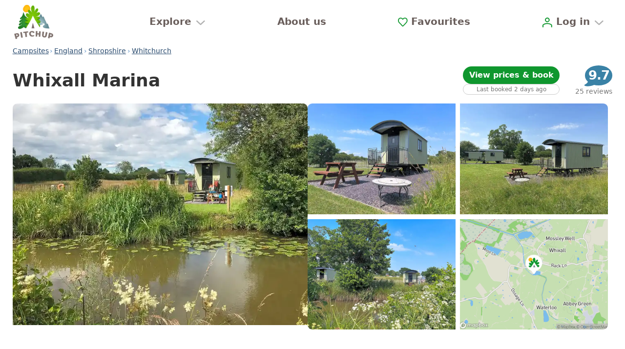

--- FILE ---
content_type: text/css; charset=utf-8
request_url: https://www.pitchup.com/_nuxt/CampsiteNotices-v2.SZNksciQ.css
body_size: -518
content:
li[data-v-a16d7953]{margin:0 0 1em;padding:0 0 0 1.6em;position:relative}li img[data-v-a16d7953]{display:inline-block;height:1.2em;left:0;position:absolute;width:1.2em}.warning[data-v-a16d7953]{font-weight:700}.campsite-notices[data-v-a16d7953] .google-translate{margin-left:1.6em}


--- FILE ---
content_type: text/javascript; charset=utf-8
request_url: https://www.pitchup.com/_nuxt/LoadingSpinner-v2.BaSJWiWv.js
body_size: 129
content:
import{bL as d,bT as f,bO as i,bQ as p,bd as _,bl as b,b1 as u,b5 as g}from"#entry";try{(function(){var e=typeof window<"u"?window:typeof global<"u"?global:typeof globalThis<"u"?globalThis:typeof self<"u"?self:{},o=new e.Error().stack;o&&(e._sentryDebugIds=e._sentryDebugIds||{},e._sentryDebugIds[o]="0420a3e9-b1a9-4fc5-95e8-90318f06b131",e._sentryDebugIdIdentifier="sentry-dbid-0420a3e9-b1a9-4fc5-95e8-90318f06b131")})()}catch{}var y=Object.defineProperty,v=Object.getOwnPropertyDescriptor,l=(e,o,r,t)=>{for(var n=t>1?void 0:t?v(o,r):o,a=e.length-1,c;a>=0;a--)(c=e[a])&&(n=(t?c(o,r,n):c(n))||n);return t&&n&&y(o,r,n),n};const w="var(--colour-mid-green)";let s=class extends f{strokeColor;location};l([i({default:w})],s.prototype,"strokeColor",2);l([i({default:"unknown"})],s.prototype,"location",2);s=l([p({})],s);const h=d(s),O=["data-spinner-location"],m=["stroke"];function C(e,o,r,t,n,a){return u(),b("svg",{class:"spinner",viewBox:"0 0 50 50","data-spinner-location":e.location},[g("circle",{class:"path",cx:"25",cy:"25",r:"20",fill:"none","stroke-width":"5",stroke:e.strokeColor},null,8,m)],8,O)}const I=Object.assign(_(h,[["render",C],["__scopeId","data-v-23405d11"]]),{__name:"LoadingSpinner"});export{I as default};
//# sourceMappingURL=LoadingSpinner-v2.BaSJWiWv.js.map


--- FILE ---
content_type: text/javascript; charset=utf-8
request_url: https://www.pitchup.com/_nuxt/ai-icon-v2.Bj8S_sfc.js
body_size: 27
content:
try{(function(){var e=typeof window<"u"?window:typeof global<"u"?global:typeof globalThis<"u"?globalThis:typeof self<"u"?self:{},n=new e.Error().stack;n&&(e._sentryDebugIds=e._sentryDebugIds||{},e._sentryDebugIds[n]="640d9036-e937-432b-a549-e3a305b12070",e._sentryDebugIdIdentifier="sentry-dbid-640d9036-e937-432b-a549-e3a305b12070")})()}catch{}const t="data:image/svg+xml,%3csvg%20xmlns='http://www.w3.org/2000/svg'%20fill='none'%20viewBox='0%200%2018%2018'%3e%3cpath%20stroke='%23297EA7'%20stroke-linejoin='round'%20d='M11.398%2015.93c1.172-3.594%202.467-4.89%205.86-5.862-3.393-.972-4.688-2.268-5.86-5.861-1.172%203.593-2.468%204.89-5.861%205.861%203.393.972%204.689%202.268%205.86%205.861ZM3.583%207.136c.586-1.797%201.234-2.445%202.93-2.93-1.696-.486-2.344-1.133-2.93-2.93-.586%201.797-1.234%202.444-2.93%202.93%201.696.485%202.344%201.133%202.93%202.93Z'/%3e%3cpath%20stroke='%23297EA7'%20stroke-linejoin='round'%20stroke-width='.75'%20d='M6.855%2015.109c-1.04.298-1.437.695-1.797%201.797-.36-1.102-.756-1.499-1.797-1.797%201.041-.299%201.438-.695%201.797-1.797.36%201.102.756%201.498%201.797%201.797Z'/%3e%3c/svg%3e";export{t as _};
//# sourceMappingURL=ai-icon-v2.Bj8S_sfc.js.map


--- FILE ---
content_type: text/javascript; charset=utf-8
request_url: https://www.pitchup.com/_nuxt/PitchTypeSeoCard-v2.BcUVWYrd.js
body_size: 640
content:
import f from"./ExtraNonDated-v2.DmOpFUby.js";import u from"./Extras-v2.C1JVNOTh.js";import b from"./PitchTypeDetail-v2.CKtfhAlP.js";import{bL as y,bT as h,bO as x,bQ as g,bd as w,bl as v,b1 as D,b7 as s,b3 as c}from"#entry";import"./PuPrice-v2.DgFkBkDq.js";import"./formatCurrency-v2.BD4nc-oM.js";import"./BaseExtra-v2.DC71ONts.js";import"./GoogleTranslateButton-v2.GsHQJf_J.js";import"./PuPopover-v2.CphoHqd9.js";import"./info-v2.BGiUjwnN.js";import"./close-x-v2.DWX0KylA.js";import"./PitchTypePhotos-v2.B0-hWeiI.js";import"./PuFlickity-v2.BdifREL9.js";import"./flickity-v2.Dhg6YrNB.js";import"./photoCaptionAltFormatter-v2.DKYq3usG.js";import"./text-v2.C68P_HQ_.js";import"./SuperFacilities-v2.brOJF41C.js";import"./Capacity-v2.7iG7YI5c.js";import"./CapacityRules-v2.CDP1-gj3.js";import"./group-v2.CiCTBfuu.js";import"./adult-v2.rI6qKC1K.js";import"./adults-v2.BaFyCgk5.js";import"./puNumber-v2.CCKZS5tJ.js";import"./user-reviews-v2.CBTxOyGF.js";import"./UnitPerPitch-v2.CJaJW4i3.js";import"./PitchTypeDimensions-v2.D_lBsKbi.js";import"./bedrooms-v2.CWFU44Uq.js";import"./Facilities-v2.bdLyCvPO.js";import"./tick-v2.S00Fkeei.js";import"./other-restrictions-v2.DP_ijsQP.js";import"./PitchTypeOffers-v2.ChiWbp4R.js";import"./PuDate-v2.D95b84OV.js";import"./newlinesToHtmlBR-v2.rOaWIBw1.js";try{(function(){var t=typeof window<"u"?window:typeof global<"u"?global:typeof globalThis<"u"?globalThis:typeof self<"u"?self:{},e=new t.Error().stack;e&&(t._sentryDebugIds=t._sentryDebugIds||{},t._sentryDebugIds[e]="04eeed6f-00a1-402c-967f-9e0733aa001a",t._sentryDebugIdIdentifier="sentry-dbid-04eeed6f-00a1-402c-967f-9e0733aa001a")})()}catch{}var I=Object.defineProperty,O=Object.getOwnPropertyDescriptor,m=(t,e,i,r)=>{for(var o=r>1?void 0:r?O(e,i):e,n=t.length-1,p;n>=0;n--)(p=t[n])&&(o=(r?p(e,i,o):p(o))||o);return r&&o&&I(e,i,o),o};let a=class extends h{pitchtype;get allowedSubcategories(){return this.pitchtype.allowedSubcategories.map(t=>t.name)}};m([x()],a.prototype,"pitchtype",2);a=m([g],a);const P=y(a),C={class:"pt-seo","aria-hidden":"true"};function T(t,e,i,r,o,n){const p=f,_=u,d=b;return D(),v("section",C,[s(d,{pitchtype:t.pitchtype,"show-pitchtype-details":!0},{extras:c(()=>[s(_,{extras:t.pitchtype.extras,class:"extras-table"},{extra:c(({extra:l})=>[s(p,{extra:l},null,8,["extra"])]),_:1},8,["extras"])]),_:1},8,["pitchtype"])])}const st=Object.assign(w(P,[["render",T],["__scopeId","data-v-a7cb6ee7"]]),{__name:"PitchTypeSeoCard"});export{st as default};
//# sourceMappingURL=PitchTypeSeoCard-v2.BcUVWYrd.js.map


--- FILE ---
content_type: text/javascript; charset=utf-8
request_url: https://www.pitchup.com/_nuxt/CampsiteTaxTerms-v2.Cy-qZ-2j.js
body_size: 344
content:
import{bL as g,bT as w,bO as x,bQ as D,bd as C,bl as u,b1 as a,b7 as O,b6 as l,bB as _,b3 as f,bo as I,bw as N,bm as m,bn as c,b0 as y}from"#entry";import $ from"./CampsiteArrivalTax-v2.DkQd-fIF.js";import"./formatCurrency-v2.BD4nc-oM.js";try{(function(){var t=typeof window<"u"?window:typeof global<"u"?global:typeof globalThis<"u"?globalThis:typeof self<"u"?self:{},e=new t.Error().stack;e&&(t._sentryDebugIds=t._sentryDebugIds||{},t._sentryDebugIds[e]="7ceabe62-6e1f-498d-9c26-652dbdba5a34",t._sentryDebugIdIdentifier="sentry-dbid-7ceabe62-6e1f-498d-9c26-652dbdba5a34")})()}catch{}var B=Object.defineProperty,P=Object.getOwnPropertyDescriptor,b=(t,e,d,o)=>{for(var r=o>1?void 0:o?P(e,d):e,p=t.length-1,s;p>=0;p--)(s=t[p])&&(r=(o?s(e,d,r):s(r))||r);return o&&r&&B(e,d,r),r};let n=class extends w{cityTax;exclusiveTaxes;arrivalTaxes};b([x({required:!0})],n.prototype,"cityTax",2);b([x({required:!0})],n.prototype,"exclusiveTaxes",2);b([x({required:!0})],n.prototype,"arrivalTaxes",2);n=b([D],n);const V=g(n),j={key:0},k={key:1};function q(t,e,d,o,r,p){const s=I,T=$;return a(),u("div",null,[O(s,{tag:"h3"},{default:f(()=>[...e[0]||(e[0]=[l(" Tax ",-1)])]),_:1}),e[2]||(e[2]=l()),t.cityTax?(a(),u("p",j,N(t.cityTax),1)):_("",!0),e[3]||(e[3]=l()),t.exclusiveTaxes.length>0?(a(),u("div",k,[(a(!0),u(m,null,c(t.exclusiveTaxes,i=>(a(),y(s,{key:i.text,tag:"div",tt:{taxText:i.text,taxRate:i.rate}},{default:f(()=>[...e[1]||(e[1]=[l(`
        {taxText} (exclusive) {taxRate, puNumber, style:percent
        minimumFractionDigits:3}
      `,-1)])]),_:1},8,["tt"]))),128))])):_("",!0),e[4]||(e[4]=l()),(a(!0),u(m,null,c(t.arrivalTaxes,(i,v)=>(a(),y(T,{key:v,tax:i},null,8,["tax"]))),128))])}const R=Object.assign(C(V,[["render",q]]),{__name:"CampsiteTaxTerms"});export{R as default};
//# sourceMappingURL=CampsiteTaxTerms-v2.Cy-qZ-2j.js.map


--- FILE ---
content_type: text/javascript; charset=utf-8
request_url: https://www.pitchup.com/_nuxt/CampsiteReviewsSubsection-v2.PK2hHeBQ.js
body_size: 1515
content:
import{bL as f,bT as _,bO as s,bQ as v,bd as w,b0 as g,b1 as y,b2 as C,b3 as c,b6 as u,b7 as d,bo as R,ba as I}from"#entry";import $ from"./CampsiteReviewsNew-v2.DkqNsXQt.js";import D from"./CampsiteSubsection-v2.BF9Q4_G5.js";import"./PuRatingsDistribution-v2.D2qy_TZM.js";import"./RatingsDistributionBar-v2.DBXmgDd6.js";import"./CampsiteReviewsSummary-v2.CwiBRW0I.js";import"./PuRatingBubble-v2.C3utKIsR.js";import"./PuRatingBreakdown-v2.BwXdaB8M.js";import"./PuModal-v2.D-RsqHoD.js";import"./x-v2.DLRyIVZR.js";import"./PuThemeBreakdown-v2.BcNP_2_1.js";import"./CampsiteReviewsSummaryTxt-v2.DNG2dgDQ.js";import"./ai-icon-v2.Bj8S_sfc.js";import"./info-v2.BGiUjwnN.js";import"./LoadingSpinner-v2.BaSJWiWv.js";import"./WriteReviewButton-v2.DnMzYfyN.js";import"./LoginModal-v2.MYHsF7d7.js";import"./LoginForm-v2.bxszpbEl.js";import"./SocialLogin-v2.EtifnzHN.js";import"./GoogleLoginButton-v2.DQuzd-m8.js";import"./useGoogleSignIn-v2.BbEGZuHN.js";import"./FacebookContinueButton-v2.D8QPOmn8.js";import"./BaseInput-v2.CJm4wDCM.js";import"./InputErrorMessage-v2.DX5d0ON_.js";import"./vee-validate-zod-v2.CWE0jeSq.js";import"./vee-validate-v2.BOEIeCKh.js";import"./BasePassword-v2.CtYWDRU9.js";import"./BaseCheckbox-v2.Cp7UwYRs.js";import"./ResetPassword-v2.Cp8k5nzf.js";import"./BaseSubmitButton-v2.DP5we2ca.js";import"./inversify.config-v2.DOPcm0c8.js";import"./AuthMixin-v2.glUk4Mci.js";import"./pitchup-favicon-v2.Bdpk39F1.js";import"./useReviewsStore-v2.BpFGcgDh.js";import"./CampsiteReviewsFilters-v2.DnIqY17d.js";import"./BaseSelect-v2.Dbtr7ElQ.js";import"./BaseButton-v2.CvcWLjkX.js";import"./PuSlideoutPanel-v2.R3a-JCFt.js";import"./CampsiteReviewsGallery-v2.2EVMYzW-.js";import"./PuFlickity-v2.BdifREL9.js";import"./CampsiteReviewsGalleryFullscreen-v2.B5H5yNAc.js";import"./InlineGallery-v2.UApyFfCP.js";import"./flickity-v2.Dhg6YrNB.js";import"./photoCaptionAltFormatter-v2.DKYq3usG.js";import"./text-v2.C68P_HQ_.js";import"./image-url-v2.rbBzVZOS.js";import"./CampsiteSingleReview-v2.CRnTNTJq.js";import"./campsite-review-recommend-v2.IeXc2v_U.js";import"./UserAvatar-v2.By2wX44V.js";import"./PuDate-v2.D95b84OV.js";import"./PuFlag-v2.VRAwsH1G.js";import"./trailer-tent-v2.CV4b_tQr.js";import"./hydrateOnVisibleSafe-v2.DDS23G95.js";import"./tick-circle-v2.5T55EthP.js";import"./cross-circle-v2.X7X5XBGk.js";import"./down-rounded-v2.C0VrlqQg.js";import"./apiErrorReporter-v2.DplOp2bd.js";import"./ReviewsRepositoryFetch-v2.CuUfJLkb.js";import"./BaseApiValidationError-v2.D6fgBFpu.js";import"./CustomError-v2.h9ufgtDM.js";import"./asyncData-v2.DUqil0pu.js";try{(function(){var t=typeof window<"u"?window:typeof global<"u"?global:typeof globalThis<"u"?globalThis:typeof self<"u"?self:{},e=new t.Error().stack;e&&(t._sentryDebugIds=t._sentryDebugIds||{},t._sentryDebugIds[e]="5cfd1976-30a6-4234-8a9a-2513773ca4be",t._sentryDebugIdIdentifier="sentry-dbid-5cfd1976-30a6-4234-8a9a-2513773ca4be")})()}catch{}var S=Object.defineProperty,N=Object.getOwnPropertyDescriptor,r=(t,e,a,p)=>{for(var o=p>1?void 0:p?N(e,a):e,n=t.length-1,m;n>=0;n--)(m=t[n])&&(o=(p?m(e,a,o):m(o))||o);return p&&o&&S(e,a,o),o};let i=class extends _{campsiteName;campsiteSlug;campsiteRateCount;campsiteRating;reviewId};r([s({required:!0})],i.prototype,"campsiteName",2);r([s({required:!0})],i.prototype,"campsiteSlug",2);r([s({required:!0})],i.prototype,"campsiteRateCount",2);r([s({required:!0})],i.prototype,"campsiteRating",2);r([s()],i.prototype,"reviewId",2);i=r([v({emits:["data-fetched"]})],i);const O=f(i);function q(t,e,a,p,o,n){const m=R,l=$,b=D;return y(),g(b,{class:I(["reviews",{desktop:t.$isDesktop}]),open:!!t.campsiteRateCount,name:"reviews","data-test":"campsite-reviews-subsection"},C({title:c(()=>[d(m,null,{default:c(()=>[...e[1]||(e[1]=[u("Reviews",-1)])]),_:1})]),contents:c(()=>[d(l,{"campsite-name":t.campsiteName,"campsite-slug":t.campsiteSlug,"campsite-rate-count":t.campsiteRateCount,"campsite-rating":t.campsiteRating,"review-id":t.reviewId,onDataFetched:e[0]||(e[0]=P=>t.$emit("data-fetched"))},null,8,["campsite-name","campsite-slug","campsite-rate-count","campsite-rating","review-id"])]),_:2},[t.campsiteRateCount?void 0:{name:"footer",fn:c(()=>[e[2]||(e[2]=u(" ​ ",-1))]),key:"0"}]),1032,["class","open"])}const Ft=Object.assign(w(O,[["render",q],["__scopeId","data-v-01bf2f0d"]]),{__name:"CampsiteReviewsSubsection"});export{Ft as default};
//# sourceMappingURL=CampsiteReviewsSubsection-v2.PK2hHeBQ.js.map


--- FILE ---
content_type: text/javascript; charset=utf-8
request_url: https://www.pitchup.com/_nuxt/CampsiteReviewsGalleryFullscreen-v2.B5H5yNAc.js
body_size: 17
content:
import s from"./InlineGallery-v2.UApyFfCP.js";import{aS as r,bl as a,b0 as d,bB as c,b1 as o}from"#entry";import"./PuFlickity-v2.BdifREL9.js";import"./flickity-v2.Dhg6YrNB.js";import"./photoCaptionAltFormatter-v2.DKYq3usG.js";import"./text-v2.C68P_HQ_.js";import"./image-url-v2.rbBzVZOS.js";try{(function(){var e=typeof window<"u"?window:typeof global<"u"?global:typeof globalThis<"u"?globalThis:typeof self<"u"?self:{},n=new e.Error().stack;n&&(e._sentryDebugIds=e._sentryDebugIds||{},e._sentryDebugIds[n]="d3ab56cf-3603-4d9c-937c-ed2c968eb21c",e._sentryDebugIdIdentifier="sentry-dbid-d3ab56cf-3603-4d9c-937c-ed2c968eb21c")})()}catch{}const u=r({__name:"CampsiteReviewsGalleryFullscreen",props:{photos:{},initialIndex:{}},setup(e){return(n,t)=>{const i=s;return o(),a("div",null,[e.photos?(o(),d(i,{key:0,photos:e.photos,fullscreen:!0,"fullscreen-open":!0,"gallery-initial-index":e.initialIndex,"limit-initial-gallery-photos":!1,onFullscreenClosed:t[0]||(t[0]=l=>n.$emit("fullscreen-closed")),onSlideChanged:t[1]||(t[1]=l=>n.$emit("slide-changed",l))},null,8,["photos","gallery-initial-index"])):c("",!0)])}}}),h=Object.assign(u,{__name:"CampsiteReviewsGalleryFullscreen"});export{h as default};
//# sourceMappingURL=CampsiteReviewsGalleryFullscreen-v2.B5H5yNAc.js.map


--- FILE ---
content_type: text/javascript; charset=utf-8
request_url: https://www.pitchup.com/_nuxt/CampsiteFeatures-v2.Ck_jezCI.js
body_size: 1181
content:
import I from"./PuPopover-v2.CphoHqd9.js";import{bL as O,bT as P,bO as E,bQ as A,bb as a,bd as D,bl as r,b1 as o,bB as _,b6 as d,b5 as f,bm as v,bn as b,bw as m,ba as y,b0 as F,b3 as T}from"#entry";import"./info-v2.BGiUjwnN.js";import"./close-x-v2.DWX0KylA.js";try{(function(){var t=typeof window<"u"?window:typeof global<"u"?global:typeof globalThis<"u"?globalThis:typeof self<"u"?self:{},e=new t.Error().stack;e&&(t._sentryDebugIds=t._sentryDebugIds||{},t._sentryDebugIds[e]="9d9f546c-f5ce-423a-85ee-5d36bdd16687",t._sentryDebugIdIdentifier="sentry-dbid-9d9f546c-f5ce-423a-85ee-5d36bdd16687")})()}catch{}var V=Object.defineProperty,L=Object.getOwnPropertyDescriptor,h=(t,e,n,l)=>{for(var i=l>1?void 0:l?L(e,n):e,u=t.length-1,p;u>=0;u--)(p=t[u])&&(i=(l?p(e,n,i):p(i))||i);return l&&i&&V(e,n,i),i};let g=class extends P{facilitiesGroups;superFacilities;facilityIcons;iconModules;isAvailable(e){return e?"active":"inactive"}get filteredFacilityGroups(){return this.facilitiesGroups?.filter(e=>!e.isCovid)}getActiveFacilitiesOfGroup(e){return e.facilities.filter(n=>n.isActive)}showPopover(e){return!!(e.notes&&e.notes!=="None"||e.description||e.photo&&e.photo.master_image)}};h([E()],g.prototype,"facilitiesGroups",2);h([E()],g.prototype,"superFacilities",2);g=h([A({async setup(t){const e=Object.assign({"/assets/facility-icons/adults-only.svg":()=>a(()=>import("./adults-only-v2.DeuMrfqW.js"),[],import.meta.url),"/assets/facility-icons/campfires-allowed.svg":()=>a(()=>import("./campfires-allowed-v2.CFpS6NMO.js"),[],import.meta.url),"/assets/facility-icons/dogs-allowed-low-season-only.svg":()=>a(()=>import("./dogs-allowed-low-season-only-v2.B-yYVjj5.js"),[],import.meta.url),"/assets/facility-icons/dogs-allowed.svg":()=>a(()=>import("./dogs-allowed-v2.Bpe9aU-p.js"),[],import.meta.url),"/assets/facility-icons/no-dogs-allowed.svg":()=>a(()=>import("./no-dogs-allowed-v2.FjJHmqMF.js"),[],import.meta.url),"/assets/facility-icons/pop-up-campsite.svg":()=>a(()=>import("./pop-up-campsite-v2.CZ3l8viW.js"),[],import.meta.url),"/assets/facility-icons/portaloo.svg":()=>a(()=>import("./portaloo-v2.DNy0de9Q.js"),[],import.meta.url),"/assets/facility-icons/shower-available.svg":()=>a(()=>import("./shower-available-v2.CYQ1wBlg.js"),[],import.meta.url),"/assets/facility-icons/student-groups-welcome.svg":()=>a(()=>import("./student-groups-welcome-v2.DMC16JfI.js"),[],import.meta.url),"/assets/facility-icons/wifi.svg":()=>a(()=>import("./wifi-v2.CW0RVt25.js"),[],import.meta.url)}),n={};return t.superFacilities?.length&&await Promise.all(t.superFacilities.map(async l=>{try{const i=`/assets/facility-icons/${l.slug}.svg`,u=e[i];if(u){const p=await u();n[l.slug]=p.default}}catch(i){console.error(i)}})),{facilityIcons:n,iconModules:e}}})],g);const C=O(g),R={key:0,class:"popular-facilities"},$=["src"],k={class:"campsite-features"},G=["src","srcset","alt"],B={key:1,class:"feature-description"},N={key:2,class:"feature-description"};function j(t,e,n,l,i,u){const p=I;return o(),r("div",null,[t.superFacilities?(o(),r("section",R,[(o(!0),r(v,null,b(t.superFacilities,c=>(o(),r("p",{key:c.slug,class:"popular"},[t.facilityIcons[c.slug]?(o(),r("img",{key:0,loading:"lazy",class:"icon",src:t.facilityIcons[c.slug],width:"16",height:"16",alt:""},null,8,$)):_("",!0),d(m(c.name),1)]))),128))])):_("",!0),e[4]||(e[4]=d()),f("section",k,[(o(!0),r(v,null,b(t.filteredFacilityGroups,(c,w)=>(o(),r("div",{key:w,class:y(["box",[w%2===0?"odd":"even"]])},[f("h3",null,m(c.name),1),e[3]||(e[3]=d()),(o(!0),r(v,null,b(t.getActiveFacilitiesOfGroup(c),s=>(o(),r("span",{key:s.slug,class:y(["facility",t.isAvailable(s.showAsActive)])},[d(m(s.name)+" ",1),t.showPopover(s)?(o(),F(p,{key:0},{content:T(()=>[f("h4",null,m(s.name),1),e[0]||(e[0]=d()),s.photo&&s.photo.master_image?(o(),r("img",{key:0,loading:"lazy",src:`/_cfi/cdn-cgi/image/f=auto,fit=cover,g=auto,quality=80,w=360,h=270${s.photo.master_image}`,srcset:`/_cfi/cdn-cgi/image/format=auto,fit=cover,quality=80,w=360,h=270${s.photo.master_image} 360w, /_cfi/cdn-cgi/image/format=auto,fit=cover,quality=70,w=720,h=540${s.photo.master_image} 720w, /_cfi/cdn-cgi/image/format=auto,fit=cover,quality=60,w=1080,h=810${s.photo.master_image} 1080w`,alt:s.name,width:"300",height:"225",class:"feature-photo"},null,8,G)):_("",!0),e[1]||(e[1]=d()),s.description?(o(),r("p",B,m(s.description),1)):_("",!0),e[2]||(e[2]=d()),s.notes?(o(),r("p",N,m(s.notes),1)):_("",!0)]),_:2},1024)):_("",!0)],2))),128))],2))),128))])])}const H=Object.assign(D(C,[["render",j],["__scopeId","data-v-fc12b75c"]]),{__name:"CampsiteFeatures"});export{H as default};
//# sourceMappingURL=CampsiteFeatures-v2.Ck_jezCI.js.map


--- FILE ---
content_type: text/javascript; charset=utf-8
request_url: https://www.pitchup.com/_nuxt/PitchTypePhotos-v2.B0-hWeiI.js
body_size: 2584
content:
import F from"./PuFlickity-v2.BdifREL9.js";import{bL as z,bT as L,bC as P,bO as y,bP as I,bQ as _,bd as C,bl as l,b1 as a,b5 as r,b6 as n,b7 as w,bm as v,bn as b,ba as q,bB as S,bw as p,b3 as $,bE as A}from"#entry";import{i as E}from"./flickity-v2.Dhg6YrNB.js";import{p as H}from"./photoCaptionAltFormatter-v2.DKYq3usG.js";import{c as B}from"./text-v2.C68P_HQ_.js";try{(function(){var e=typeof window<"u"?window:typeof global<"u"?global:typeof globalThis<"u"?globalThis:typeof self<"u"?self:{},t=new e.Error().stack;t&&(e._sentryDebugIds=e._sentryDebugIds||{},e._sentryDebugIds[t]="91b9a604-c10d-4699-aaed-ddb285c21793",e._sentryDebugIdIdentifier="sentry-dbid-91b9a604-c10d-4699-aaed-ddb285c21793")})()}catch{}var M=Object.defineProperty,D=Object.getOwnPropertyDescriptor,u=(e,t,f,c)=>{for(var s=c>1?void 0:c?D(t,f):t,h=e.length-1,d;h>=0;h--)(d=e[h])&&(s=(c?d(t,f,s):d(s))||s);return c&&s&&M(t,f,s),s};let o=class extends L{photos;fullscreenModalHash;useLazyImages;currentImage=1;loadedPhotos=[];get flickityOptions(){return{initialIndex:this.currentImage-1,dragThreshold:20,pageDots:!1,wrapAround:!0,lazyLoad:1,cellSelector:".pt-carousel-cell",selectedAttraction:.2,friction:.8,fullscreen:!0,prevNextButtons:this.$isDesktop,draggable:!this.$isDesktop}}gallery=null;caption=null;isFullScreen=!1;selectedImage=null;exitFullscreenButton=null;flickityInstance=null;mounted(){this.loadedPhotos=this.photos}initGallery(e){this.flickityInstance=e,this.gallery=this.$el,this.caption=this.gallery.querySelector(".caption"),this.initHandlers(),(this._.provides[P]||this.$route).hash===`#${this.fullscreenModalHash}`&&this.flickityInstance?.viewFullscreen(),this.exitFullscreenButton=this.flickityInstance?.exitFullscreenButton?.element}initHandlers(){const e=this.$refs.ptflickity;e&&(e.on("change",()=>this.updateSlideStatus()),e.on("select",()=>this.updateCaption()),e.on("fullscreenChange",async t=>await this.fullscreenChange(t))),E(this.gallery)}routeChange(e,t){this.$.isUnmounted||(e.path===t?.path&&(e.meta.scroll=!1),e.hash===`#${this.fullscreenModalHash}`?this.flickityInstance?.viewFullscreen?.():this.flickityInstance?.exitFullscreen?.())}handlePhotoLoadingError(e){this.loadedPhotos=this.photos.filter(t=>t.url.detailSmall!==e)}async openFullscreen(){await this.$router.push({hash:`#${this.fullscreenModalHash}`,query:this.$router.currentRoute.value.query})}async closeFullscreen(){this.$routerClient.getReferrer()?await this.$router.back():await this.$router.push({query:this.$router.currentRoute.value.query})}async fullscreenChange(e){this.$.isUnmounted||(this.isFullScreen=e,await this.$nextTick(),!this.$.isUnmounted&&(this.reactivateFlickity(),this.updateCaption(),this.updateSlideStatus(),this.$.isUnmounted||(this.isFullScreen?this.gallery.setAttribute("gallery-open","true"):this.gallery.removeAttribute("gallery-open"),this.exitFullscreenButton?.addEventListener("click",this.closeFullscreen))))}reactivateFlickity(){this.isFullScreen&&!this.$.isUnmounted&&document.documentElement.classList.add("is-flickity-fullscreen")}updateSlideStatus(){if(this.$.isUnmounted||!this.$refs.ptflickity)return;const e=this.$refs.ptflickity.selectedIndex()+1;this.currentImage=e}updateCaption(){this.$.isUnmounted||!this.isFullScreen||!this.gallery||(this.selectedImage=this.gallery.querySelector(".pt-carousel-cell.is-selected img"),this.selectedImage&&(this.caption.textContent=this.selectedImage.getAttribute("data-caption")))}capitalize(e){return B(e)}photoCaptionAltFormatter(e){return H(e)}changeBodyAttribute(e){this.$.isUnmounted||(e?document.body.setAttribute("data-flickity-fullscreen","true"):document.body.removeAttribute("data-flickity-fullscreen"))}beforeUnmount(){this&&document&&document.body&&document.body.removeAttribute("data-flickity-fullscreen"),this&&document&&document.documentElement&&document.documentElement.classList.remove("is-flickity-fullscreen")}};u([y({required:!0})],o.prototype,"photos",2);u([y({required:!0})],o.prototype,"fullscreenModalHash",2);u([y({default:!0})],o.prototype,"useLazyImages",2);u([I("$route")],o.prototype,"routeChange",1);u([I("isFullScreen")],o.prototype,"changeBodyAttribute",1);o=u([_({emits:[]})],o);const T=z(o),U="data:image/svg+xml,%3csvg%20xmlns='http://www.w3.org/2000/svg'%20xmlns:serif='http://www.serif.com/'%20fill-rule='evenodd'%20stroke-linejoin='round'%20stroke-miterlimit='1.4'%20clip-rule='evenodd'%20viewBox='0%200%2015%2015'%3e%3cpath%20fill='%23ffffff'%20d='M14%2014.9H1a1%201%200%200%201-1-1V1c0-.6.4-1%201-1h13c.5%200%20.9.4.9%201v13c0%20.5-.4.9-1%20.9zm-.4-13.7H1.2v10h12.4v-10zM4%202.5a1.5%201.5%200%201%201%200%203%201.5%201.5%200%200%201%200-3zM6.7%208L9%204.3l3.4%205.6H2.5l2.8-3.7%201.4%201.9z'%20/%3e%3c/svg%3e",O="data:image/svg+xml,%3csvg%20xmlns='http://www.w3.org/2000/svg'%20fill-rule='evenodd'%20stroke-linejoin='round'%20stroke-miterlimit='1.4'%20clip-rule='evenodd'%20viewBox='0%200%2050%2050'%3e%3cpath%20fill='%23fff'%20d='M33.1%2022L28%2016.8%2039.5%205.2%2034.3%200H50v15.6l-5.3-5.2L33.1%2022zM16.8%2022l5.2-5.2L10.4%205.2%2015.6%200H0v15.6l5.2-5.2L16.8%2022zM16.8%2028l5.2%205.3-11.6%2011.5%205.2%205.2H0V34.4l5.2%205.2L16.8%2028zM33.1%2028L28%2033.4l11.6%2011.5-5.2%205.3H50V34.3l-5.3%205.2-11.6-11.5z'/%3e%3c/svg%3e",V=["loading","src","srcset","alt"],N=["loading","src","srcset","alt"],j={key:2,class:"photo-count-fullscreen"},R={class:"photo-count"},G={class:"inline-gallery pt-gallery has-fullscreen"},Q=["src","srcset","data-caption","alt"],W={class:"photo-count photo-count-fs"};function x(e,t,f,c,s,h){const d=F,k=A;return a(),l("section",null,[r("div",{class:"photos-row",onClick:t[2]||(t[2]=i=>e.openFullscreen())},[(a(!0),l(v,null,b(e.loadedPhotos.slice(0,3),(i,m)=>(a(),l("div",{key:m,class:q([{last:m===2},"photo-wrapper"])},[e.$isDesktop?(a(),l("img",{key:0,loading:e.useLazyImages?"lazy":"eager",src:`/_cfi/cdn-cgi/image/format=auto,fit=cover,quality=80,w=264,h=198${i.url.masterImage}`,srcset:`
            /_cfi/cdn-cgi/image/format=auto,fit=cover,quality=80,w=264,h=198${i.url.masterImage} 264w,
            /_cfi/cdn-cgi/image/format=auto,fit=cover,quality=70,w=360,h=270${i.url.masterImage} 360w,
            /_cfi/cdn-cgi/image/format=auto,fit=cover,quality=50,w=720,h=540${i.url.masterImage} 720w
          `,alt:e.capitalize(e.photoCaptionAltFormatter(i.caption)),sizes:"264px",width:"264",height:"198","on:imageLoadingError":t[0]||(t[0]=(...g)=>e.handlePhotoLoadingError&&e.handlePhotoLoadingError(...g))},null,40,V)):(a(),l("img",{key:1,loading:e.useLazyImages?"lazy":"eager",src:`/_cfi/cdn-cgi/image/format=auto,fit=cover,quality=80,w=264,h=198${i.url.masterImage}`,srcset:`
            /_cfi/cdn-cgi/image/format=auto,fit=cover,quality=80,w=264,h=198${i.url.masterImage} 264w,
            /_cfi/cdn-cgi/image/format=auto,fit=cover,quality=70,w=360,h=270${i.url.masterImage} 360w,
            /_cfi/cdn-cgi/image/format=auto,fit=cover,quality=50,w=720,h=540${i.url.masterImage} 720w
          `,alt:e.capitalize(e.photoCaptionAltFormatter(i.caption)),sizes:"33vw",width:"142",height:"107","on:imageLoadingError":t[1]||(t[1]=(...g)=>e.handlePhotoLoadingError&&e.handlePhotoLoadingError(...g))},null,40,N)),t[7]||(t[7]=n()),m==0?(a(),l("div",j,[t[3]||(t[3]=r("img",{src:U,width:"17",height:"17",alt:"",class:"photograph icon"},null,-1)),t[4]||(t[4]=n()),r("i",R,p(e.loadedPhotos.length),1),t[5]||(t[5]=n()),t[6]||(t[6]=r("img",{src:O,width:"16",height:"16",alt:"",class:"fullscreen icon"},null,-1))])):S("",!0)],2))),128))]),t[11]||(t[11]=n()),w(k,null,{default:$(()=>[r("div",G,[w(d,{ref:"ptflickity",options:e.flickityOptions,onInit:e.initGallery},{default:$(()=>[(a(!0),l(v,null,b(e.loadedPhotos,(i,m)=>(a(),l("div",{key:"photo-"+m,class:"pt-carousel-cell carousel-cell"},[r("img",{loading:"lazy",src:i.url.galleryMedium,srcset:e.$isDesktop&&e.isFullScreen?`/_cfi/cdn-cgi/image/format=auto,fit=scale-down,quality=60,w=720,h=540${i.url.masterImage} 720w, /_cfi/cdn-cgi/image/format=auto,fit=scale-down,quality=60,w=1080,h=810${i.url.masterImage} 1080w, /_cfi/cdn-cgi/image/format=auto,fit=scale-down,quality=60,w=1800,h=1350${i.url.masterImage} 1800w`:`/_cfi/cdn-cgi/image/format=auto,fit=scale-down,quality=60,w=720,h=540${i.url.masterImage} 720w, /_cfi/cdn-cgi/image/format=auto,fit=scale-down,quality=60,w=1080,h=810${i.url.masterImage} 1080w`,"data-caption":e.$i18n.locale.split("-")[0]==="en"?e.capitalize(i.caption):e.capitalize(i.titleAttribution),alt:e.capitalize(e.photoCaptionAltFormatter(i.caption))},null,8,Q)]))),128)),t[8]||(t[8]=n()),r("i",W,p(e.currentImage)+"/"+p(e.loadedPhotos.length),1),t[9]||(t[9]=n()),t[10]||(t[10]=r("p",{class:"caption"},null,-1))]),_:1},8,["options","onInit"])])]),_:1})])}const ee=Object.assign(C(T,[["render",x],["__scopeId","data-v-a6219a6a"]]),{__name:"PitchTypePhotos"});export{ee as default};
//# sourceMappingURL=PitchTypePhotos-v2.B0-hWeiI.js.map


--- FILE ---
content_type: text/javascript; charset=utf-8
request_url: https://www.pitchup.com/_nuxt/BaseExtra-v2.DC71ONts.js
body_size: 729
content:
import{bL as _,bT as v,en as E,bO as h,bQ as I,bd as w,bl as C,b1 as a,b5 as p,b6 as r,b0 as d,bB as f,bw as D,b3 as l,bA as $,bG as P,bt as y,bo as B}from"#entry";import k from"./GoogleTranslateButton-v2.GsHQJf_J.js";import O from"./PuPopover-v2.CphoHqd9.js";import"./info-v2.BGiUjwnN.js";import"./close-x-v2.DWX0KylA.js";try{(function(){var t=typeof window<"u"?window:typeof global<"u"?global:typeof globalThis<"u"?globalThis:typeof self<"u"?self:{},e=new t.Error().stack;e&&(t._sentryDebugIds=t._sentryDebugIds||{},t._sentryDebugIds[e]="69ccd2b7-e772-4471-844f-5f1b3d9c1cad",t._sentryDebugIdIdentifier="sentry-dbid-69ccd2b7-e772-4471-844f-5f1b3d9c1cad")})()}catch{}var T=Object.defineProperty,N=Object.getOwnPropertyDescriptor,b=(t,e,o,i)=>{for(var s=i>1?void 0:i?N(e,o):e,u=t.length-1,n;u>=0;u--)(n=t[u])&&(s=(i?n(e,o,s):n(s))||s);return i&&s&&T(e,o,s),s};let m=class extends v{extra;get isCompulsory(){return this.extra.compulsory}get isUnlimited(){return this.extra.max===null||this.extra.max===1/0}get pitchtypeExtra(){return this.extra.pitchtypeExtra}get pitchtypeExtraIncluded(){return this.pitchtypeExtra?.included}get pitchtypeExtraMax(){return this.pitchtypeExtra?.maximum}get hasPitchtypeExtraIncluded(){return!!this.pitchtypeExtraIncluded}isFree(t){if(t)return t=E(t),t&&t.getAmount()===0}getPopoverContent(t,e){let o="";if(t&&(o+=`<p>${t}</p>`),e)for(const i of e)o+=`<p>${i}</p>`;return o}};b([h({required:!0})],m.prototype,"extra",2);m=b([I],m);const V=_(m),j={class:"max"},F={"data-g-translate":"extra"};function q(t,e,o,i,s,u){const n=B,x=k,g=O,c=P("thtml");return a(),C("tr",null,[p("td",null,[r(D(t.extra.name)+" ",1),t.isFree(t.extra.price)?(a(),d(n,{key:0,tag:"span",class:"free"},{default:l(()=>[...e[0]||(e[0]=[r(`
        Free
      `,-1)])]),_:1})):f("",!0),e[6]||(e[6]=r()),p("span",j,[t.isCompulsory?(a(),d(n,{key:0},{default:l(()=>[...e[1]||(e[1]=[r("(compulsory)",-1)])]),_:1})):!t.isCompulsory&&t.isUnlimited?(a(),d(n,{key:1},{default:l(()=>[...e[2]||(e[2]=[r("(max unlimited)",-1)])]),_:1})):t.hasPitchtypeExtraIncluded?(a(),d(n,{key:2,tt:{max:t.extra.max,included:t.pitchtypeExtraIncluded}},{default:l(()=>[...e[3]||(e[3]=[r("({max} max - {included} dogs are included in the price)",-1)])]),_:1},8,["tt"])):(a(),d(n,{key:3,tt:{max:t.extra.max}},{default:l(()=>[...e[4]||(e[4]=[r("({max, number} max)",-1)])]),_:1},8,["tt"]))]),e[7]||(e[7]=r()),t.extra.description||t.extra.terms&&t.extra.terms.length?(a(),d(g,{key:1},{content:l(()=>[$(p("span",F,null,512),[[c,t.getPopoverContent(t.extra.description,t.extra.terms)]]),e[5]||(e[5]=r()),t.extra.descriptionNeedsTranslation?(a(),d(x,{key:0,"query-selector-value":"extra"})):f("",!0)]),_:1})):f("",!0)]),e[8]||(e[8]=r()),p("td",null,[y(t.$slots,"select",{},void 0,!0)]),e[9]||(e[9]=r()),p("td",null,[y(t.$slots,"price",{},void 0,!0)])])}const L=Object.assign(w(V,[["render",q],["__scopeId","data-v-d9713263"]]),{__name:"BaseExtra"});export{L as default};
//# sourceMappingURL=BaseExtra-v2.DC71ONts.js.map


--- FILE ---
content_type: text/javascript; charset=utf-8
request_url: https://www.pitchup.com/_nuxt/flickity-v2.Dhg6YrNB.js
body_size: -275
content:
try{(function(){var e=typeof window<"u"?window:typeof global<"u"?global:typeof globalThis<"u"?globalThis:typeof self<"u"?self:{},t=new e.Error().stack;t&&(e._sentryDebugIds=e._sentryDebugIds||{},e._sentryDebugIds[t]="dd7e90dc-2717-405f-9854-324059f1c402",e._sentryDebugIdIdentifier="sentry-dbid-dd7e90dc-2717-405f-9854-324059f1c402")})()}catch{}function d(e){let t=0;e.addEventListener("touchstart",n=>{t=n.touches[0].clientX},{passive:!0}),e.addEventListener("touchmove",n=>{Math.abs(n.touches[0].clientX-t)>5&&n.cancelable&&n.preventDefault()},{passive:!1})}export{d as i};
//# sourceMappingURL=flickity-v2.Dhg6YrNB.js.map


--- FILE ---
content_type: text/javascript; charset=utf-8
request_url: https://www.pitchup.com/_nuxt/debounce-v2.JYqn6O2p.js
body_size: 320
content:
import{c9 as h,ca as A}from"#entry";import{i as C}from"./isSymbol-v2.cZ3jyODU.js";try{(function(){var e=typeof window<"u"?window:typeof global<"u"?global:typeof globalThis<"u"?globalThis:typeof self<"u"?self:{},n=new e.Error().stack;n&&(e._sentryDebugIds=e._sentryDebugIds||{},e._sentryDebugIds[n]="62e99653-a4ee-4197-811f-c8e98354bb2c",e._sentryDebugIdIdentifier="sentry-dbid-62e99653-a4ee-4197-811f-c8e98354bb2c")})()}catch{}var L=/\s/;function M(e){for(var n=e.length;n--&&L.test(e.charAt(n)););return n}var N=/^\s+/;function w(e){return e&&e.slice(0,M(e)+1).replace(N,"")}var k=NaN,B=/^[-+]0x[0-9a-f]+$/i,R=/^0b[01]+$/i,$=/^0o[0-7]+$/i,F=parseInt;function S(e){if(typeof e=="number")return e;if(C(e))return k;if(h(e)){var n=typeof e.valueOf=="function"?e.valueOf():e;e=h(n)?n+"":n}if(typeof e!="string")return e===0?e:+e;e=w(e);var t=R.test(e);return t||$.test(e)?F(e.slice(2),t?2:8):B.test(e)?k:+e}var T=function(){return A.Date.now()},j="Expected a function",H=Math.max,P=Math.min;function q(e,n,t){var u,s,l,d,i,f,o=0,p=!1,c=!1,b=!0;if(typeof e!="function")throw new TypeError(j);n=S(n)||0,h(t)&&(p=!!t.leading,c="maxWait"in t,l=c?H(S(t.maxWait)||0,n):l,b="trailing"in t?!!t.trailing:b);function y(r){var a=u,m=s;return u=s=void 0,o=r,d=e.apply(m,a),d}function W(r){return o=r,i=setTimeout(g,n),p?y(r):d}function _(r){var a=r-f,m=r-o,E=n-a;return c?P(E,l-m):E}function x(r){var a=r-f,m=r-o;return f===void 0||a>=n||a<0||c&&m>=l}function g(){var r=T();if(x(r))return v(r);i=setTimeout(g,_(r))}function v(r){return i=void 0,b&&u?y(r):(u=s=void 0,d)}function D(){i!==void 0&&clearTimeout(i),o=0,u=f=s=i=void 0}function O(){return i===void 0?d:v(T())}function I(){var r=T(),a=x(r);if(u=arguments,s=this,f=r,a){if(i===void 0)return W(f);if(c)return clearTimeout(i),i=setTimeout(g,n),y(f)}return i===void 0&&(i=setTimeout(g,n)),d}return I.cancel=D,I.flush=O,I}export{q as d};
//# sourceMappingURL=debounce-v2.JYqn6O2p.js.map


--- FILE ---
content_type: text/javascript; charset=utf-8
request_url: https://www.pitchup.com/_nuxt/InlineGallery-v2.UApyFfCP.js
body_size: 3014
content:
import k from"./PuFlickity-v2.BdifREL9.js";import{bL as C,bT as P,aV as q,bC as b,bz as I,bO as n,bP as D,bQ as A,br as B,aR as G,bd as T,bA as m,bl as y,b1 as g,b0 as z,bB as E,b6 as h,b3 as H,b5 as a,bm as O,bn as R,bD as v,di as L,bw as f,bR as w,dL as $,ba as N,bG as _}from"#entry";import{i as U}from"./flickity-v2.Dhg6YrNB.js";import{p as V}from"./photoCaptionAltFormatter-v2.DKYq3usG.js";import{c as j}from"./text-v2.C68P_HQ_.js";import{t as S}from"./image-url-v2.rbBzVZOS.js";try{(function(){var e=typeof window<"u"?window:typeof global<"u"?global:typeof globalThis<"u"?globalThis:typeof self<"u"?self:{},t=new e.Error().stack;t&&(e._sentryDebugIds=e._sentryDebugIds||{},e._sentryDebugIds[t]="8877ee56-9b10-4338-8063-e2c03dd9c517",e._sentryDebugIdIdentifier="sentry-dbid-8877ee56-9b10-4338-8063-e2c03dd9c517")})()}catch{}var M=Object.defineProperty,Q=Object.getOwnPropertyDescriptor,l=(e,t,s,r)=>{for(var o=r>1?void 0:r?Q(t,s):t,d=e.length-1,c;d>=0;d--)(c=e[d])&&(o=(r?c(t,s,o):c(o))||o);return r&&o&&M(t,s,o),o};let i=class extends P{searchStore;primaryPhoto;photos;photoCount;searchResultIndex;isSearchResults;galleryInitialIndex;limitInitialGalleryPhotos;useHash;get isSearchUrl(){return q(this._.provides[b]||this.$route,[])}get galleryPhotos(){const e=[];return this.primaryPhoto&&e.push(this.primaryPhoto),(this.photos||[]).forEach(t=>{(!e[0]||this.isDifferentPhoto(t.url.masterImage,e[0].url.masterImage))&&e.push(t)}),e.filter(t=>t.url&&t.url.masterImage).slice(0,this.showFlickity||!this.limitInitialGalleryPhotos?void 0:8)}isDifferentPhoto(e,t){const s=e.split("/"),r=t.split("/");return s[s.length-1]!==r[r.length-1]}fullscreen;fullscreenOpen;currentImage=1;get flickityOptions(){return{initialIndex:this.currentImage-1,dragThreshold:20,pageDots:!1,wrapAround:!0,cellSelector:".carousel-cell",selectedAttraction:.2,friction:.8,fullscreen:this.fullscreen,lazyLoad:1,prevNextButtons:this.$isDesktop,draggable:!this.$isDesktop}}gallery=null;caption=null;isFullScreen=!1;selectedImage=null;galleryInUse=!1;dragging=!1;animationTimer=null;viewFullscreenButton=null;exitFullscreenButton=null;mounted(){this.galleryInitialIndex&&(this.currentImage=this.galleryInitialIndex+1)}galleryClick(e){this.$isDesktop&&!this.fullscreen&&(e.srcElement.tagName==="svg"||e.srcElement.tagName==="path"||e.srcElement.tagName==="BUTTON")&&(e.stopPropagation(),e.preventDefault())}getSizesAttribute(){return this.$isDesktop&&!this.isFullScreen?this.isSearchResults?"25vw":"45vw":"100vw"}getSrcsetAttribute(e){return this.$isDesktop&&this.isFullScreen?`/_cfi/cdn-cgi/image/format=auto,fit=scale-down,quality=60,w=720,h=540${e.url.masterImage} 840w, /_cfi/cdn-cgi/image/format=auto,fit=scale-down,quality=60,w=1080,h=810${e.url.masterImage} 1080w, /_cfi/cdn-cgi/image/format=auto,fit=scale-down,quality=60,w=1800,h=1350${e.url.masterImage} 1800w`:!this.$isDesktop&&this.isFullScreen?`/_cfi/cdn-cgi/image/format=auto,fit=scale-down,quality=60,w=720,h=540${e.url.masterImage} 840w, /_cfi/cdn-cgi/image/format=auto,fit=scale-down,quality=60,w=1080,h=810${e.url.masterImage} 1080w`:`/_cfi/cdn-cgi/image/format=auto,fit=cover,quality=80,w=360,h=270${e.url.masterImage} 360w, /_cfi/cdn-cgi/image/format=auto,fit=cover,quality=30,w=720,h=540${e.url.masterImage} 840w, /_cfi/cdn-cgi/image/format=auto,fit=cover,quality=30,w=1080,h=810${e.url.masterImage} 1080w`}getImgAttrs(e,t){const s={sizes:this.getSizesAttribute(),width:"428",height:"321"},r=this.getSrcsetAttribute(e);return this.searchResultIndex!==0||t!==0?{src:`/_cfi/cdn-cgi/image/format=auto,fit=cover,quality=80,w=360,h=270${e.url.masterImage}`,srcset:S(r),...s}:{src:`/_cfi/cdn-cgi/image/format=auto,fit=cover,quality=80,w=360,h=270${e.url.masterImage}`,srcset:S(r),fetchpriority:"high",decoding:"sync",...s}}showFlickity=!1;async initGallery(e){this.gallery=this.$el,this.caption=this.gallery.querySelector(".caption"),this.initHandlers(e),this.viewFullscreenButton=e.viewFullscreenButton?.element,this.exitFullscreenButton=e.exitFullscreenButton?.element,this.viewFullscreenButton&&this.viewFullscreenButton.addEventListener("click",this.openFullscreen),((this._.provides[b]||this.$route).hash===`#${this.fullscreenHash}`||this.fullscreenOpen)&&(this.visibilityChanged(!0),this.launchFullscreenGallery()),e.resize(),await this.$nextTick(()=>{this.showFlickity=!0,this.$emit("gallery-loaded")})}initHandlers(e){e.on("change",()=>this.updateSlideStatus()),e.on("select",()=>this.updateCaption()),e.on("fullscreenChange",async t=>await this.fullscreenChange(t)),e.on("dragStart",()=>this.dragStart()),e.on("dragEnd",()=>this.dragEnd()),e.once("dragStart",()=>{this.$emit("user-has-interacted")}),U(this.gallery),e.on("staticClick",t=>{t.target.tagName!=="IMG"&&this.closeFullscreen()})}async fullscreenChange(e){this.isFullScreen=e,await this.$nextTick(),this.reactivateFlickity(),this.updateCaption(),this.updateSlideStatus(),this.isFullScreen?this.gallery.setAttribute("gallery-open","true"):this.gallery.removeAttribute("gallery-open"),this.isFullScreen&&this.exitFullscreenButton?.addEventListener("click",this.closeFullscreen),e||this.$emit("fullscreen-closed")}reactivateFlickity(){this.isFullScreen&&document.documentElement.classList.add("is-flickity-fullscreen")}unmounted(){this&&document&&document.documentElement&&document.documentElement.classList.remove("is-flickity-fullscreen")}fullscreenHash="#photo-gallery";routeChange(e,t){e.path===t?.path&&(e.meta.scroll=!1);const s=this.fullscreenHash;e.hash===s?this.launchFullscreenGallery():t?.hash===s&&!e.hash.includes(s)&&this.closeFullscreenGallery()}async openFullscreen(){I("openFullscreen",this.useHash),await this.$router.push({hash:this.fullscreenHash,query:this.$router.currentRoute.value.query})}closeFullscreen(){I("closeFullscreen",this.useHash),this.useHash?this.$routerClient.getReferrer()?this.$router.back():this.$router.push({query:this.$router.currentRoute.value.query}):this.closeFullscreenGallery()}get flickityInstance(){if(this.$refs&&this.$refs.flickity&&this.$refs.flickity.flickity)return this.$refs.flickity.flickity()}launchFullscreenGallery(){this.fullscreen&&this.gallery&&this.flickityInstance?.viewFullscreen?.()}closeFullscreenGallery(){this.flickityInstance?.exitFullscreen?.()}updateSlideStatus(){const e=this.$refs.flickity?.selectedIndex()+1;this.currentImage=e,this.$emit("slide-changed",this.currentImage)}updateCaption(){this.selectedImage=this.gallery.querySelector(".carousel-cell.is-selected img"),this.isFullScreen&&this.caption&&this.selectedImage&&(this.caption.textContent=this.selectedImage.getAttribute("data-caption"))}dragStart(){clearTimeout(this.animationTimer),this.galleryInUse=!0,this.dragging=!0,document.body.classList.add("user-dragging-gallery")}dragEnd(){this.dragging=!1,document.body.classList.remove("user-dragging-gallery"),this.animationTimer=setTimeout(()=>{this.galleryInUse=!1},3e3)}capitalize(e){return j(e)}photoCaptionAltFormatter(e){return V(e)}isVisible=!1;visibilityChanged(e){this.isVisible=e}};l([n({required:!1})],i.prototype,"primaryPhoto",2);l([n({required:!0})],i.prototype,"photos",2);l([n({required:!1})],i.prototype,"photoCount",2);l([n()],i.prototype,"searchResultIndex",2);l([n({default:!1})],i.prototype,"isSearchResults",2);l([n({required:!1})],i.prototype,"galleryInitialIndex",2);l([n({default:!0})],i.prototype,"limitInitialGalleryPhotos",2);l([n({required:!1})],i.prototype,"useHash",2);l([n({default:!1})],i.prototype,"fullscreen",2);l([n({default:!1})],i.prototype,"fullscreenOpen",2);l([D("$route")],i.prototype,"routeChange",1);i=l([A({emits:["gallery-loaded"],setup(){return{searchStore:B(G())}}})],i);const W=C(i),J=["data-photo-index","data-caption","alt","data-sctrack"],K={class:"fullscreen-header"},X={class:"photo-count photo-count-fs"},Y={class:"gallery-footer"},Z={class:"photo-count-wrapper"},x={class:"photo-count"},ee={class:"gallery-scrollbar"};function te(e,t,s,r,o,d){const c=k,F=_("observe-visibility");return m((g(),y("section",{class:N(["inline-gallery cs-gallery",{"gallery-in-use":e.galleryInUse,"has-fullscreen":e.fullscreen,desktop:e.$isDesktop}]),onClick:t[0]||(t[0]=(...u)=>e.galleryClick&&e.galleryClick(...u))},[!e.isSearchUrl||e.searchStore.states.includes("results")?(g(),z(c,{ref:"flickity",key:"inline-gallery-"+e.galleryPhotos.length,options:e.flickityOptions,start:e.isVisible,style:$({opacity:e.showFlickity?1:0}),onInit:e.initGallery},{default:H(()=>[(g(!0),y(O,null,R(e.galleryPhotos,(u,p)=>(g(),y("div",v({key:`photo-${p}`,ref_for:!0,ref:"flickity-photos",class:"carousel-cell"},L(e.fullscreen&&!e.fullscreenOpen?{click:e.openFullscreen}:{},!0)),[a("img",v({loading:"lazy","data-photo-index":p},{ref_for:!0},e.getImgAttrs(u,p),{"data-caption":e.$i18n.locale.split("-")[0]==="en"?e.capitalize(u.caption):e.capitalize(u.titleAttribution),alt:e.capitalize(e.photoCaptionAltFormatter(u.caption)),"data-sctrack":`${String((e._.provides[b]||e.$route).name)}--InlineGallery-img-desktop`}),null,16,J)],16))),128)),t[1]||(t[1]=h()),m(a("div",K,[a("i",X,f(e.currentImage)+" / "+f(e.photoCount?e.photoCount:e.photos.length),1)],512),[[w,e.isFullScreen]]),t[2]||(t[2]=h()),t[3]||(t[3]=a("div",{class:"caption"},null,-1))]),_:1},8,["options","start","style","onInit"])):E("",!0),t[7]||(t[7]=h()),m(a("div",Y,[a("div",Z,[a("i",x,f(e.currentImage)+"/"+f(e.photoCount?e.photoCount:e.photos.length),1)]),t[4]||(t[4]=h()),a("div",ee,[a("span",{style:$({width:100/(e.photoCount?e.photoCount:e.photos.length)*e.currentImage+"%"}),class:"scrollbar-pip"},null,4)]),t[5]||(t[5]=h()),t[6]||(t[6]=a("div",{class:"album-indication"},null,-1))],512),[[w,e.photos.length>1&&e.photoCount!==0]])],2)),[[F,{callback:()=>e.visibilityChanged(!0),once:!0}]])}const oe=Object.assign(T(W,[["render",te],["__scopeId","data-v-8a865f0e"]]),{__name:"InlineGallery"});export{oe as default};
//# sourceMappingURL=InlineGallery-v2.UApyFfCP.js.map


--- FILE ---
content_type: text/javascript; charset=utf-8
request_url: https://www.pitchup.com/_nuxt/PuRatingBubble-v2.C3utKIsR.js
body_size: 286
content:
import{bL as b,bT as d,dm as u,bO as l,bQ as f,bk as p,bd as g,bA as _,bR as y,bl as h,b1 as v,b5 as m,bw as w}from"#entry";try{(function(){var e=typeof window<"u"?window:typeof global<"u"?global:typeof globalThis<"u"?globalThis:typeof self<"u"?self:{},t=new e.Error().stack;t&&(e._sentryDebugIds=e._sentryDebugIds||{},e._sentryDebugIds[t]="040106e3-1129-4bd2-93ee-cc2a8b35c548",e._sentryDebugIdIdentifier="sentry-dbid-040106e3-1129-4bd2-93ee-cc2a8b35c548")})()}catch{}var I=Object.defineProperty,V=Object.getOwnPropertyDescriptor,s=(e,t,o,r)=>{for(var a=r>1?void 0:r?V(t,o):t,i=e.length-1,c;i>=0;i--)(c=e[i])&&(a=(r?c(t,o,a):c(a))||a);return r&&a&&I(t,o,a),a};let n=class extends d{defaultValue;rating;rateCount;forceVisibility;get ratingIsVisible(){return this.rateCount>=3||this.forceVisibility===!0}get ratingFormatted(){const e=this.rating||0;return parseFloat(e.toFixed(1))}};s([u(()=>{const{t:e}=p();return e("No rating")})],n.prototype,"defaultValue",2);s([l({default:0})],n.prototype,"rating",2);s([l({default:0})],n.prototype,"rateCount",2);s([l({default:!1})],n.prototype,"forceVisibility",2);n=s([f({})],n);const D=b(n),C=["data-rating-count"],O={class:"rating-value"};function P(e,t,o,r,a,i){return _((v(),h("span",{"data-rating-count":`(${e.rateCount.toLocaleString()})`,class:"rating-bubble"},[m("span",O,w(e.ratingFormatted),1)],8,C)),[[y,e.ratingIsVisible]])}const B=Object.assign(g(D,[["render",P],["__scopeId","data-v-acba1c5c"]]),{__name:"PuRatingBubble"});export{B as default};
//# sourceMappingURL=PuRatingBubble-v2.C3utKIsR.js.map


--- FILE ---
content_type: text/javascript; charset=utf-8
request_url: https://www.pitchup.com/_nuxt/CampsiteDescription-v2.D2isp-2k.js
body_size: 2923
content:
const __vite__mapDeps=(i,m=__vite__mapDeps,d=(m.f||(m.f=["./CampsiteNoDescription-v2.DKqSP7zB.js","./entry-v2.Detr8ovY.js","./entry-v2.VDb7pXYw.css","./CampsiteNoDescription-v2.BefEiypC.css"])))=>i.map(i=>d[i]);
import{bL as C,bT as R,bO as N,bQ as T,bd as L,bl as s,b1 as n,b0 as _,bm as d,b5 as c,b6 as a,bB as i,b7 as o,b3 as r,bo as A,bn as w,bw as $,bp as B,ba as Y,b9 as M,bb as U}from"#entry";import I from"./SiteTypes-v2.QOUgN7FO.js";import V from"./CampsiteNextOpen-v2.8g7YEaaL.js";import{_ as F}from"./CampsiteNotices-v2.Cy38B1f0.js";import E from"./CampsiteDescriptionText-v2.B877TVeb.js";import Q from"./PuDate-v2.D95b84OV.js";import q from"./PuSearchLink-v2.DVF61rAo.js";import{_ as H}from"./tick-v2.S00Fkeei.js";import"./trailer-tent-v2.CV4b_tQr.js";import"./CampsiteCategoriesUpdaterJson-v2.B06yRqnh.js";import"./utils-v2.OKgynfYs.js";import"./exclamation-mark-blue-v2.Cb_RY34J.js";import"./GoogleTranslateButton-v2.GsHQJf_J.js";import"./SearchLinkGenerator-v2.fnP4IBXt.js";try{(function(){var e=typeof window<"u"?window:typeof global<"u"?global:typeof globalThis<"u"?globalThis:typeof self<"u"?self:{},t=new e.Error().stack;t&&(e._sentryDebugIds=e._sentryDebugIds||{},e._sentryDebugIds[t]="ce8a0891-c610-49ae-9b4a-af7bee821a8d",e._sentryDebugIdIdentifier="sentry-dbid-ce8a0891-c610-49ae-9b4a-af7bee821a8d")})()}catch{}const J=""+new URL("aa-1-v2.S18cm7aA.png",import.meta.url).pathname,K=Object.freeze(Object.defineProperty({__proto__:null,default:J},Symbol.toStringTag,{value:"Module"})),Z=""+new URL("aa-2-v2.ByjPf7o4.png",import.meta.url).pathname,G=Object.freeze(Object.defineProperty({__proto__:null,default:Z},Symbol.toStringTag,{value:"Module"})),W=""+new URL("aa-3-v2.BFQhFUYw.png",import.meta.url).pathname,X=Object.freeze(Object.defineProperty({__proto__:null,default:W},Symbol.toStringTag,{value:"Module"})),x=""+new URL("aa-4-v2.pJlK5h8Z.png",import.meta.url).pathname,ee=Object.freeze(Object.defineProperty({__proto__:null,default:x},Symbol.toStringTag,{value:"Module"})),te=""+new URL("aa-5-v2.CwyQShQn.png",import.meta.url).pathname,ne=Object.freeze(Object.defineProperty({__proto__:null,default:te},Symbol.toStringTag,{value:"Module"})),ae=""+new URL("aa-holiday-centre-v2.Cqw97ymw.png",import.meta.url).pathname,se=Object.freeze(Object.defineProperty({__proto__:null,default:ae},Symbol.toStringTag,{value:"Module"}));var oe=Object.defineProperty,ie=Object.getOwnPropertyDescriptor,D=(e,t,l,f)=>{for(var m=f>1?void 0:f?ie(t,l):t,b=e.length-1,y;b>=0;b--)(y=e[b])&&(m=(f?y(t,l,m):y(m))||m);return f&&m&&oe(t,l,m),m};let k=class extends R{campsite;imageModules=Object.assign({"/assets/aa-pennant-rating/aa-1.png":K,"/assets/aa-pennant-rating/aa-2.png":G,"/assets/aa-pennant-rating/aa-3.png":X,"/assets/aa-pennant-rating/aa-4.png":ee,"/assets/aa-pennant-rating/aa-5.png":ne,"/assets/aa-pennant-rating/aa-holiday-centre.png":se});get openNow(){if(this.campsite.openAllYear)return!0;if(this.campsite.openingDateRanges&&this.campsite.openingDateRanges.length>0){const e=new Date(this.campsite.openingDateRanges[0].openingDate),t=new Date(this.campsite.openingDateRanges[0].closingDate),l=new Date;return e<l&&l<t}return!1}isOpenAndCloseSameYear(e){const t=new Date(e.openingDate),l=new Date(e.closingDate);return t.getFullYear()===l.getFullYear()}};D([N({required:!0})],k.prototype,"campsite",2);k=D([T],k);const re=C(k),le="data:image/svg+xml,%3csvg%20xmlns='http://www.w3.org/2000/svg'%20fill-rule='evenodd'%20stroke-linejoin='round'%20stroke-miterlimit='1.41421'%20clip-rule='evenodd'%20viewBox='0%200%2036%2035'%3e%3cpath%20fill='%23ffCC00'%20fill-rule='nonzero'%20d='M19.713%201.079l4.056%208.217c.282.572.827.968%201.458%201.059l9.068%201.318c1.588.231%202.222%202.183%201.073%203.302l-6.562%206.396c-.456.445-.664%201.086-.556%201.714l1.549%209.032c.271%201.581-1.389%202.787-2.81%202.041l-8.11-4.264c-.564-.296-1.239-.296-1.803%200l-8.11%204.264c-1.421.747-3.081-.46-2.81-2.041l1.549-9.032c.108-.628-.1-1.269-.556-1.714L.587%2014.975c-1.149-1.12-.515-3.072%201.073-3.302l9.068-1.318c.631-.091%201.176-.487%201.458-1.059l4.056-8.217c.709-1.439%202.761-1.439%203.471%200z'/%3e%3c/svg%3e",pe="data:image/svg+xml,%3csvg%20xmlns='http://www.w3.org/2000/svg'%20fill-rule='evenodd'%20stroke-linejoin='round'%20stroke-miterlimit='1.41421'%20clip-rule='evenodd'%20viewBox='0%200%2036%2035'%3e%3cpath%20fill='%23d6eaf4'%20fill-rule='nonzero'%20d='M19.713%201.079l4.056%208.217c.282.572.827.968%201.458%201.059l9.068%201.318c1.588.231%202.222%202.183%201.073%203.302l-6.562%206.396c-.456.445-.664%201.086-.556%201.714l1.549%209.032c.271%201.581-1.389%202.787-2.81%202.041l-8.11-4.264c-.564-.296-1.239-.296-1.803%200l-8.11%204.264c-1.421.747-3.081-.46-2.81-2.041l1.549-9.032c.108-.628-.1-1.269-.556-1.714L.587%2014.975c-1.149-1.12-.515-3.072%201.073-3.302l9.068-1.318c.631-.091%201.176-.487%201.458-1.059l4.056-8.217c.709-1.439%202.761-1.439%203.471%200z'/%3e%3c/svg%3e",me=""+new URL("aa-holiday-centre-v2.Cqw97ymw.png",import.meta.url).pathname,ge=M(()=>U(()=>import("./CampsiteNoDescription-v2.DKqSP7zB.js"),__vite__mapDeps([0,1,2,3]),import.meta.url).then(e=>e.default||e)),ue={class:"site-details top"},de={key:2,class:"tourist-board"},ce={class:"tourist-board-stars"},_e={class:"site-details bottom"},fe={class:"languages-spoken"},ye={key:0,class:"opening-dates"},be={key:2,class:"campsite-group"},ve={key:3,class:"site-awards"},we=["alt","src"],ke=["alt","src"],De={key:2,loading:"lazy",width:"56",height:"45",src:me,alt:"AA Holiday Centre"};function Oe(e,t,l,f,m,b){const y=I,g=A,O=V,P=F,S=E,v=Q,j=B,z=q,h=ge;return n(),s("div",{"data-test":"campsite-description",class:Y({"basic-listing":!e.campsite.isBookable})},[e.campsite.description?(n(),s(d,{key:0},[c("div",ue,[o(y,{"site-types":e.campsite.siteTypes},null,8,["site-types"]),t[7]||(t[7]=a()),c("div",null,[e.campsite.openAllYear?(n(),_(g,{key:0,class:"open-status"},{default:r(()=>[...t[0]||(t[0]=[a(`
            Open all year
          `,-1)])]),_:1})):i("",!0),t[4]||(t[4]=a()),!e.campsite.openAllYear&&e.openNow?(n(),_(g,{key:1,class:"open-status"},{default:r(()=>[...t[1]||(t[1]=[a(`
            Open now
          `,-1)])]),_:1})):i("",!0),t[5]||(t[5]=a()),o(O,{campsite:e.campsite},null,8,["campsite"]),t[6]||(t[6]=a()),e.campsite.association&&e.campsite.association.gradeStars>0?(n(),s("div",de,[o(g,{tag:"p"},{default:r(()=>[...t[2]||(t[2]=[a(" Tourist board rating ",-1)])]),_:1}),t[3]||(t[3]=a()),c("div",ce,[(n(!0),s(d,null,w(e.campsite.association.gradeStars,(p,u)=>(n(),s("img",{key:u,loading:"lazy",class:"star-icon",src:le,alt:"",width:"21",height:"20"}))),128)),(n(!0),s(d,null,w(5-e.campsite.association.gradeStars,(p,u)=>(n(),s("img",{key:"greyStar"+u,loading:"lazy",class:"star-icon",src:pe,alt:"",width:"21",height:"20"}))),128))])])):i("",!0)])]),t[20]||(t[20]=a()),e.$isDesktop?(n(),s(d,{key:0},[e.campsite.isBookable?(n(),s(d,{key:0},[o(g,{class:"notices-title"},{default:r(()=>[...t[8]||(t[8]=[a(" Please note ",-1)])]),_:1}),t[9]||(t[9]=a()),o(P,{warnings:e.campsite.warnings,notices:e.campsite.notices,"notices-needs-translation":e.campsite.noticesNeedsTranslation,"campsite-notices":e.campsite.campsiteNotices},null,8,["warnings","notices","notices-needs-translation","campsite-notices"])],64)):i("",!0)],64)):(n(),_(S,{key:1,"description-needs-translation":e.campsite.descriptionNeedsTranslation,description:e.campsite.description},null,8,["description-needs-translation","description"])),t[21]||(t[21]=a()),c("div",_e,[c("div",fe,[o(g,{tag:"p"},{default:r(()=>[...t[10]||(t[10]=[a(" Languages spoken ",-1)])]),_:1}),t[12]||(t[12]=a()),(n(!0),s(d,null,w(e.campsite.languages,(p,u)=>(n(),s("p",{key:u,class:"language-spoken"},[t[11]||(t[11]=c("img",{loading:"lazy",class:"tick-icon",src:H,height:"13",width:"15",alt:""},null,-1)),a(" "+$(p.name),1)]))),128))]),t[16]||(t[16]=a()),e.campsite.openAllYear?i("",!0):(n(),s("div",ye,[(n(!0),s(d,null,w(e.campsite.openingDateRanges,(p,u)=>(n(),s("p",{key:u},[o(j,{keypath:"Open from {openingDate} to {closingDate}"},{openingDate:r(()=>[o(v,{tag:"strong",date:p.openingDate,options:"noYear"},null,8,["date"]),t[13]||(t[13]=a()),e.isOpenAndCloseSameYear(p)?i("",!0):(n(),_(v,{key:0,tag:"span",date:p.openingDate,options:"year"},null,8,["date"]))]),closingDate:r(()=>[c("strong",null,[o(v,{date:p.closingDate,options:"noYear"},null,8,["date"])]),t[14]||(t[14]=a()),o(v,{date:p.closingDate,options:"year"},null,8,["date"])]),_:2},1024)]))),128))]))]),t[22]||(t[22]=a()),e.campsite.group&&e.campsite.group.name&&!e.campsite.group.image?(n(),s("div",be,[o(g,{tag:"p",tt:{groupName:e.campsite.group.name}},{default:r(()=>[...t[17]||(t[17]=[a(`
          This site is a member of {groupName} group.
        `,-1)])]),_:1},8,["tt"])])):i("",!0),t[23]||(t[23]=a()),e.campsite.group||e.campsite.association&&e.campsite.association.aaPennantRating&&e.campsite.association.aaPennantRating!==null?(n(),s("div",ve,[e.campsite.group&&e.campsite.group.image?(n(),s("img",{key:0,loading:"lazy",alt:`${e.campsite.group.name}`,src:`${e.campsite.group.image}`,width:"100",height:"100"},null,8,we)):i("",!0),t[18]||(t[18]=a()),e.campsite.association.aaPennantRating&&Number(e.campsite.association.aaPennantRating)>0&&Number(e.campsite.association.aaPennantRating)<6?(n(),s("img",{key:1,loading:"lazy",alt:`AA ${e.campsite.association.aaPennantRating} pennants`,src:e.imageModules[`/assets/aa-pennant-rating/aa-${e.campsite.association.aaPennantRating}.png`].default,width:"72",height:"96"},null,8,ke)):e.campsite.association.aaPennantRating!==null?(n(),s("img",De)):i("",!0)])):i("",!0),t[24]||(t[24]=a()),e.campsite.group?(n(),_(z,{key:4,facet:e.campsite.group.slug,"modify-filters":{hierarchyPath:void 0},category:"campsites",class:"cs-group-link"},{default:r(()=>[o(g,{tt:{groupName:e.campsite.group.name}},{default:r(()=>[...t[19]||(t[19]=[a(`
            View all {groupName} parks.
          `,-1)])]),_:1},8,["tt"])]),_:1},8,["facet"])):i("",!0)],64)):(n(),_(h,{key:1,"campsite-slug":e.campsite.slug},null,8,["campsite-slug"]))],2)}const Me=Object.assign(L(re,[["render",Oe],["__scopeId","data-v-3a30545a"]]),{__name:"CampsiteDescription"});export{Me as default};
//# sourceMappingURL=CampsiteDescription-v2.D2isp-2k.js.map


--- FILE ---
content_type: text/javascript; charset=utf-8
request_url: https://www.pitchup.com/_nuxt/CampsiteReviewsSummaryTxt-v2.DNG2dgDQ.js
body_size: 224
content:
import{aS as m,bl as d,b7 as r,b6 as s,b5 as n,b3 as i,bw as f,bo as u,b1 as l,bd as p}from"#entry";import{_}from"./ai-icon-v2.Bj8S_sfc.js";try{(function(){var t=typeof window<"u"?window:typeof global<"u"?global:typeof globalThis<"u"?globalThis:typeof self<"u"?self:{},o=new t.Error().stack;o&&(t._sentryDebugIds=t._sentryDebugIds||{},t._sentryDebugIds[o]="b51f7b5e-90ee-43c7-903a-4ef634f1f6f7",t._sentryDebugIdIdentifier="sentry-dbid-b51f7b5e-90ee-43c7-903a-4ef634f1f6f7")})()}catch{}const b={class:"campsite-reviews-summary-txt"},y={class:"summary-txt"},g={class:"footnote"},c=m({__name:"CampsiteReviewsSummaryTxt",props:{summaryTxt:{}},setup(t){return(o,e)=>{const a=u;return l(),d("div",b,[r(a,{tag:"h3"},{default:i(()=>[...e[0]||(e[0]=[s("What customers say",-1)])]),_:1}),e[4]||(e[4]=s()),n("p",y,f(t.summaryTxt),1),e[5]||(e[5]=s()),n("p",g,[e[2]||(e[2]=n("img",{src:_,width:"16",height:"16"},null,-1)),e[3]||(e[3]=s()),r(a,null,{default:i(()=>[...e[1]||(e[1]=[s("Summary AI-generated from Pitchup.com customer reviews",-1)])]),_:1})])])}}}),v=Object.assign(p(c,[["__scopeId","data-v-9483655b"]]),{__name:"CampsiteReviewsSummaryTxt"});export{v as default};
//# sourceMappingURL=CampsiteReviewsSummaryTxt-v2.DNG2dgDQ.js.map


--- FILE ---
content_type: text/javascript; charset=utf-8
request_url: https://www.pitchup.com/_nuxt/NewCampsiteBadge-v2._oKaYeYI.js
body_size: -63
content:
import{aS as d,aP as i,aX as b,bA as r,bR as c,b4 as p,b0 as u,b3 as _,bo as f,b1 as l,b6 as m,dk as w,bd as g}from"#entry";try{(function(){var e=typeof window<"u"?window:typeof global<"u"?global:typeof globalThis<"u"?globalThis:typeof self<"u"?self:{},t=new e.Error().stack;t&&(e._sentryDebugIds=e._sentryDebugIds||{},e._sentryDebugIds[t]="a7374455-06b1-4605-ac94-0cdbdb55b8ed",e._sentryDebugIdIdentifier="sentry-dbid-a7374455-06b1-4605-ac94-0cdbdb55b8ed")})()}catch{}const y=d({__name:"NewCampsiteBadge",props:{firstAvailableDate:{}},setup(e){const t=e,{public:{defaultMaximumNewCampsiteDays:s}}=i(),n=b(()=>w(t.firstAvailableDate)<=Number(s));return(x,a)=>{const o=f;return r((l(),u(o,{class:"new-campsite"},{default:_(()=>[...a[0]||(a[0]=[m(" New ",-1)])]),_:1},512)),[[c,p(n)]])}}}),C=Object.assign(g(y,[["__scopeId","data-v-91d2c979"]]),{__name:"NewCampsiteBadge"});export{C as default};
//# sourceMappingURL=NewCampsiteBadge-v2._oKaYeYI.js.map


--- FILE ---
content_type: text/javascript; charset=utf-8
request_url: https://www.pitchup.com/_nuxt/Extras-v2.C1JVNOTh.js
body_size: 327
content:
import{bL as x,bT as g,bO as y,bQ as v,bd as w,bl as b,b1 as u,bB as $,bt as p,b6 as d,b5 as i,b7 as f,b3 as _,bo as D,bm as E,bn as C,ba as I}from"#entry";try{(function(){var e=typeof window<"u"?window:typeof global<"u"?global:typeof globalThis<"u"?globalThis:typeof self<"u"?self:{},t=new e.Error().stack;t&&(e._sentryDebugIds=e._sentryDebugIds||{},e._sentryDebugIds[t]="0d129699-006c-4932-a14d-4d7097301b4e",e._sentryDebugIdIdentifier="sentry-dbid-0d129699-006c-4932-a14d-4d7097301b4e")})()}catch{}var O=Object.defineProperty,h=Object.getOwnPropertyDescriptor,c=(e,t,a,o)=>{for(var s=o>1?void 0:o?h(t,a):t,n=e.length-1,r;n>=0;n--)(r=e[n])&&(s=(o?r(t,a,s):r(s))||s);return o&&s&&O(t,a,s),s};let l=class extends g{extras;get sortedExtras(){return this.extras.sort((e,t)=>e.compulsory===t.compulsory?e.name.localeCompare(t.name):e.compulsory?-1:1)}};c([y({required:!0})],l.prototype,"extras",2);l=c([v],l);const N=x(l),V={key:0,class:"extras"},B={class:"extras-table"};function P(e,t,a,o,s,n){const r=D;return u(),b("section",{class:I(["extras-wrapper",{desktop:e.$isDesktop}])},[e.extras.length>0?(u(),b("div",V,[p(e.$slots,"extras-title",{},()=>[f(r,{tag:"h4"},{default:_(()=>[...t[0]||(t[0]=[d(" Extras ",-1)])]),_:1})],!0),t[2]||(t[2]=d()),i("table",B,[i("tbody",null,[(u(!0),b(E,null,C(e.sortedExtras,m=>p(e.$slots,"extra",{extra:m},void 0,!0)),256))])]),t[3]||(t[3]=d()),f(r,{tag:"p"},{default:_(()=>[...t[1]||(t[1]=[d(`
        You will be able to choose extras on the booking page.
      `,-1)])]),_:1})])):$("",!0)],2)}const j=Object.assign(w(N,[["render",P],["__scopeId","data-v-73408f2a"]]),{__name:"Extras"});export{j as default};
//# sourceMappingURL=Extras-v2.C1JVNOTh.js.map


--- FILE ---
content_type: text/javascript; charset=utf-8
request_url: https://www.pitchup.com/_nuxt/ResetPassword-v2.Cp8k5nzf.js
body_size: 1942
content:
import{bL as x,bT as F,cH as I,bC as C,bO as T,bP as R,bQ as V,bd as q,bl as f,b1 as l,b6 as s,b7 as r,bm as y,b5 as b,b3 as o,bo as B,bp as D,b0 as w,bB as v,bZ as N,bF as O}from"#entry";import M from"./BaseInput-v2.CJm4wDCM.js";import S from"./BaseSubmitButton-v2.DP5we2ca.js";import{a as h}from"./vee-validate-v2.BOEIeCKh.js";import{g as j}from"./inversify.config-v2.DOPcm0c8.js";import"./InputErrorMessage-v2.DX5d0ON_.js";import"./vee-validate-zod-v2.CWE0jeSq.js";import"./LoadingSpinner-v2.BaSJWiWv.js";try{(function(){var t=typeof window<"u"?window:typeof global<"u"?global:typeof globalThis<"u"?globalThis:typeof self<"u"?self:{},e=new t.Error().stack;e&&(t._sentryDebugIds=t._sentryDebugIds||{},t._sentryDebugIds[e]="831436ef-ce18-4ca8-bb2e-23ce499e3c24",t._sentryDebugIdIdentifier="sentry-dbid-831436ef-ce18-4ca8-bb2e-23ce499e3c24")})()}catch{}var A=Object.defineProperty,U=Object.getOwnPropertyDescriptor,g=(t,e,d,i)=>{for(var a=i>1?void 0:i?U(e,d):e,m=t.length-1,n;m>=0;m--)(n=t[m])&&(a=(i?n(e,d,a):n(a))||a);return i&&a&&A(e,d,a),a};let u=class extends F{emailValidationRules=I({required_error:"required"}).email({message:"email"}).min(1,{message:"required"});serviceFactory=j();service=null;context=null;state=null;userEmail;get email(){return this.context?.email}created(){this.registerToResetPasswordMachine()}mounted(){this.userEmail&&this.updateEmail(this.userEmail)}get head(){return{bodyAttrs:{class:"reset-password-open"}}}onErrorsChanged(t){this.$refs.resetPasswordForm.resetForm(),this.$refs.resetPasswordForm.setErrors(t)}submit(){this.service?.send("SUBMIT"),this.$emit("updateEmail",this.context?.email)}updateEmail(t){this.service?.send("CHANGE_EMAIL",{value:t})}registerToResetPasswordMachine(){const t=this.serviceFactory({email:this.userEmail,next:(this._.provides[C]||this.$route).fullPath});this.service=t.onTransition(e=>{e.changed&&(this.state=e,this.context=e.context)}).start()}};g([T()],u.prototype,"userEmail",2);g([R("errors")],u.prototype,"onErrorsChanged",1);u=g([V({components:{Form:h},emits:["updateEmail"]})],u);const Y=x(u),G={class:"help-text"};function H(t,e,d,i,a,m){const n=B,P=D,E=M,_=S,$=N("Form"),k=O;return l(),f("div",null,[t.state&&t.state.matches("reset")?(l(),f(y,{key:0},[r(n,{tag:"h3"},{default:o(()=>[...e[1]||(e[1]=[s(" Password reset request ",-1)])]),_:1}),e[9]||(e[9]=s()),r(n,{tag:"p"},{default:o(()=>[...e[2]||(e[2]=[s(`
        If you have an account*, we've emailed you instructions for setting your
        password. You should be receiving them shortly. (link expires in 3 days)
      `,-1)])]),_:1}),e[10]||(e[10]=s()),b("p",null,[r(P,{keypath:"If you don't receive an email, please make sure you've entered the address you registered with, and check your spam folder. {contactUs} with any problems."},{contactUs:o(()=>[r(n,{tag:"a",href:`https://www.pitchup.com/${t.$i18n.locale!=="en-gb"?t.$i18n.locale+"/":""}about/contact/`,target:"_blank"},{default:o(()=>[...e[3]||(e[3]=[s(`
              Contact us
            `,-1)])]),_:1},8,["href"])]),_:1})]),e[11]||(e[11]=s()),b("div",G,[r(n,null,{default:o(()=>[...e[4]||(e[4]=[s(`
          *Please note: you'll only receive a reset password email if you have a
          Pitchup.com account.
        `,-1)])]),_:1}),e[6]||(e[6]=s()),e[7]||(e[7]=b("br",null,null,-1)),e[8]||(e[8]=s()),r(n,null,{default:o(()=>[...e[5]||(e[5]=[s(`
          You will have an account if you added a password when booking, signed
          up on our website, logged in with Facebook/Google, or your email
          address is linked to a Pitchup.com booking.
        `,-1)])]),_:1})])],64)):(l(),f(y,{key:1},[r(n,{tag:"h3"},{default:o(()=>[...e[12]||(e[12]=[s(" Forgotten your password? ",-1)])]),_:1}),e[24]||(e[24]=s()),r(n,{tag:"p"},{default:o(()=>[...e[13]||(e[13]=[s(`
        Enter your email address below, and we will email instructions for
        setting a new one if you have an account.*
      `,-1)])]),_:1}),e[25]||(e[25]=s()),r(n,{tag:"div",class:"help-text"},{default:o(()=>[...e[14]||(e[14]=[s(`
        *You will have an account if you set a password when booking, or signed
        up for an account on our website
      `,-1)])]),_:1}),e[26]||(e[26]=s()),e[27]||(e[27]=b("br",null,null,-1)),e[28]||(e[28]=s()),r($,{onSubmit:t.submit},{default:o(()=>[r(E,{type:"email",name:"email","validation-rules":t.emailValidationRules,required:!0,"model-value":t.email,onInput:e[0]||(e[0]=p=>t.updateEmail(p))},{label:o(()=>[r(n,null,{default:o(()=>[...e[15]||(e[15]=[s("Email address",-1)])]),_:1})]),errorMessage:o(({failedRules:p})=>[p==="required"?(l(),w(n,{key:0,tag:"span"},{default:o(()=>[...e[16]||(e[16]=[s(`
              Please enter your email address
            `,-1)])]),_:1})):v("",!0),e[18]||(e[18]=s()),p==="email"?(l(),w(n,{key:1},{default:o(()=>[...e[17]||(e[17]=[s(`
              Please enter a valid email address
            `,-1)])]),_:1})):v("",!0)]),_:1},8,["validation-rules","model-value"]),e[23]||(e[23]=s()),r(_,{class:"submit-button primary asblock",submitting:t.state?t.state.matches("resetting"):!1},{submittingText:o(()=>[r(n,null,{default:o(()=>[...e[21]||(e[21]=[s("Resetting...",-1)])]),_:1})]),default:o(()=>[r(n,null,{default:o(()=>[...e[20]||(e[20]=[s("Reset my password",-1)])]),_:1}),e[22]||(e[22]=s())]),_:1},8,["submitting"])]),_:1},8,["onSubmit"])],64)),e[29]||(e[29]=s()),r(k,{nuxt2meta:t.head},null,8,["nuxt2meta"])])}const c=Object.assign(q(Y,[["render",H],["__scopeId","data-v-352a1442"]]),{__name:"ResetPassword"});export{c as default};
//# sourceMappingURL=ResetPassword-v2.Cp8k5nzf.js.map


--- FILE ---
content_type: text/javascript; charset=utf-8
request_url: https://www.pitchup.com/_nuxt/SearchSummaryBarDetailsCalendarSameMonth-v2.SwtxqU-g.js
body_size: 344
content:
import _ from"./PuUtcDate-v2.C1sQoQUl.js";import{bL as h,bT as y,bO as g,bQ as D,bd as v,bl as w,b1 as i,b0 as c,bB as m,b6 as f,b7 as l,b3 as p,bp as I}from"#entry";try{(function(){var e=typeof window<"u"?window:typeof global<"u"?global:typeof globalThis<"u"?globalThis:typeof self<"u"?self:{},t=new e.Error().stack;t&&(e._sentryDebugIds=e._sentryDebugIds||{},e._sentryDebugIds[t]="d53bbe66-57c6-4f23-beb7-1ce17592d38f",e._sentryDebugIdIdentifier="sentry-dbid-d53bbe66-57c6-4f23-beb7-1ce17592d38f")})()}catch{}var R=Object.defineProperty,B=Object.getOwnPropertyDescriptor,u=(e,t,r,o)=>{for(var a=o>1?void 0:o?B(t,r):t,s=e.length-1,n;s>=0;s--)(n=e[s])&&(a=(o?n(t,r,a):n(a))||a);return o&&a&&R(t,r,a),a};let d=class extends y{dateRange;get isLeftMonth(){return!new Intl.DateTimeFormat(this.$i18n.locale,{month:"short",day:"numeric"}).format(new Date(this.dateRange.arrive)).match(/^\d/)}};u([g()],d.prototype,"dateRange",2);d=u([D],d);const C=h(d);function O(e,t,r,o,a,s){const n=_,b=I;return i(),w("span",null,[e.isLeftMonth?(i(),c(n,{key:0,date:e.dateRange.arrive,options:{month:"short"},class:"search-summary-dates-left-month"},null,8,["date"])):m("",!0),t[1]||(t[1]=f()),l(b,{keypath:"{fromDate} - {toDate}",class:"days"},{fromDate:p(()=>[l(n,{date:e.dateRange.arrive,options:{day:"numeric"}},null,8,["date"])]),toDate:p(()=>[l(n,{date:e.dateRange.depart,options:{day:"numeric"}},null,8,["date"])]),_:1}),t[2]||(t[2]=f()),e.isLeftMonth?m("",!0):(i(),c(n,{key:1,date:e.dateRange.arrive,options:{month:"short"},class:"search-summary-dates-right-month"},null,8,["date"]))])}const T=Object.assign(v(C,[["render",O],["__scopeId","data-v-c9dd0cef"]]),{__name:"SearchSummaryBarDetailsCalendarSameMonth"});export{T as default};
//# sourceMappingURL=SearchSummaryBarDetailsCalendarSameMonth-v2.SwtxqU-g.js.map


--- FILE ---
content_type: text/javascript; charset=utf-8
request_url: https://www.pitchup.com/_nuxt/Capacity-v2.7iG7YI5c.js
body_size: 584
content:
import{bL as D,bT as w,bO as b,bQ as C,bd as N,bl as n,b1 as s,b6 as o,b0 as c,bB as O,bm as f,b5 as k,b7 as _,b3 as l,bo as I,ba as $}from"#entry";import h from"./CapacityRules-v2.CDP1-gj3.js";import z from"./PuPopover-v2.CphoHqd9.js";import{_ as u}from"./group-v2.CiCTBfuu.js";import{_ as x}from"./adult-v2.rI6qKC1K.js";import{_ as B}from"./adults-v2.BaFyCgk5.js";import"./info-v2.BGiUjwnN.js";import"./close-x-v2.DWX0KylA.js";try{(function(){var e=typeof window<"u"?window:typeof global<"u"?global:typeof globalThis<"u"?globalThis:typeof self<"u"?self:{},t=new e.Error().stack;t&&(e._sentryDebugIds=e._sentryDebugIds||{},e._sentryDebugIds[t]="71ce5e51-928a-4481-a010-0389bf0b26b1",e._sentryDebugIdIdentifier="sentry-dbid-71ce5e51-928a-4481-a010-0389bf0b26b1")})()}catch{}var P=Object.defineProperty,R=Object.getOwnPropertyDescriptor,m=(e,t,y,p)=>{for(var a=p>1?void 0:p?R(t,y):t,d=e.length-1,i;d>=0;d--)(i=e[d])&&(a=(p?i(t,y,a):i(a))||a);return p&&a&&P(t,y,a),a};let r=class extends w{capacityDisplay;isOverCapacity;ageRestrictions;get isNumber(){return!isNaN(parseInt(this.capacityDisplay))}};m([b()],r.prototype,"capacityDisplay",2);m([b()],r.prototype,"isOverCapacity",2);m([b()],r.prototype,"ageRestrictions",2);r=m([C],r);const V=D(r),T={key:0,loading:"lazy",src:x,width:"16",height:"16",alt:""},j={key:1,loading:"lazy",src:B,width:"15",height:"17",alt:""},E={key:2,loading:"lazy",src:u,width:"15",height:"18",alt:""};function F(e,t,y,p,a,d){const i=I,g=h,v=z;return s(),n("span",{class:$(["facility",{"max-persons-exceeded":e.isOverCapacity}])},[e.capacityDisplay==="unlimited"?(s(),n(f,{key:0},[t[1]||(t[1]=k("img",{loading:"lazy",src:u,width:"15",height:"18",alt:""},null,-1)),t[2]||(t[2]=o()),_(i,null,{default:l(()=>[...t[0]||(t[0]=[o("Max. persons unlimited",-1)])]),_:1})],64)):(s(),n(f,{key:1},[e.capacityDisplay==="1"?(s(),n("img",T)):e.capacityDisplay==="2"?(s(),n("img",j)):(s(),n("img",E)),t[5]||(t[5]=o()),e.isNumber?(s(),c(i,{key:3,tt:{capacity:e.capacityDisplay}},{default:l(()=>[...t[3]||(t[3]=[o("{capacity} people maximum",-1)])]),_:1},8,["tt"])):(s(),c(i,{key:4},{default:l(()=>[...t[4]||(t[4]=[o("Unlimited people",-1)])]),_:1}))],64)),t[8]||(t[8]=o()),e.ageRestrictions&&e.ageRestrictions.length>0?(s(),c(v,{key:2},{content:l(()=>[_(i,{tag:"h4"},{default:l(()=>[...t[6]||(t[6]=[o("Party size restrictions",-1)])]),_:1}),t[7]||(t[7]=o()),_(g,{"age-restrictions":e.ageRestrictions},null,8,["age-restrictions"])]),_:1})):O("",!0)],2)}const J=Object.assign(N(V,[["render",F],["__scopeId","data-v-7045592f"]]),{__name:"Capacity"});export{J as default};
//# sourceMappingURL=Capacity-v2.7iG7YI5c.js.map


--- FILE ---
content_type: text/javascript; charset=utf-8
request_url: https://www.pitchup.com/_nuxt/CampsiteVisitBritain-v2.BWcDSdat.js
body_size: 242
content:
import{bL as y,bT as g,bO as v,bQ as w,bd as D,bA as O,bR as h,bl as c,b1 as r,b7 as B,b6 as b,b3 as p,bo as C,bm as u,bn as V,bB as _,b0 as I,bw as T}from"#entry";import{c as j}from"./Distance-v2.kpm2nrJ9.js";try{(function(){var e=typeof window<"u"?window:typeof global<"u"?global:typeof globalThis<"u"?globalThis:typeof self<"u"?self:{},t=new e.Error().stack;t&&(e._sentryDebugIds=e._sentryDebugIds||{},e._sentryDebugIds[t]="b516537c-0fa5-4e02-873c-7dff18239e77",e._sentryDebugIdIdentifier="sentry-dbid-b516537c-0fa5-4e02-873c-7dff18239e77")})()}catch{}var x=Object.defineProperty,N=Object.getOwnPropertyDescriptor,m=(e,t,o,a)=>{for(var s=a>1?void 0:a?N(t,o):t,i=e.length-1,n;i>=0;i--)(n=e[i])&&(s=(a?n(t,o,s):n(s))||s);return a&&s&&x(t,o,s),s};let f=class extends g{points;distance(e){return j(e)}};m([v()],f.prototype,"points",2);f=m([w],f);const P=y(f),$={class:"visit-britain"};function k(e,t,o,a,s,i){const n=C;return O((r(),c("section",$,[B(n,{tag:"h3"},{default:p(()=>[...t[0]||(t[0]=[b(" Must see ",-1)])]),_:1}),t[2]||(t[2]=b()),(r(!0),c(u,null,V(e.points,(d,l)=>(r(),c(u,{key:l},[d.name?(r(),c("p",{key:l,class:"poi"},[b(T(d.name)+" ",1),d.distance?(r(),I(n,{key:0,class:"distance",tt:{distance:e.distance(d.distance)}},{default:p(()=>[...t[1]||(t[1]=[b(`
          {distance, distance, short}
        `,-1)])]),_:1},8,["tt"])):_("",!0)])):_("",!0)],64))),128))],512)),[[h,e.points.length]])}const M=Object.assign(D(P,[["render",k]]),{__name:"CampsiteVisitBritain"});export{M as default};
//# sourceMappingURL=CampsiteVisitBritain-v2.BWcDSdat.js.map


--- FILE ---
content_type: text/javascript; charset=utf-8
request_url: https://www.pitchup.com/_nuxt/UnitPerPitch-v2.CJaJW4i3.js
body_size: 610
content:
import{bL as y,bT as w,bO as f,bQ as T,bd as v,bl as _,b1 as g,b5 as b,b6 as o,b0 as x,bB as P,b7 as s,b3 as r,bo as h,bD as m}from"#entry";import k from"./PuPopover-v2.CphoHqd9.js";import"./info-v2.BGiUjwnN.js";import"./close-x-v2.DWX0KylA.js";try{(function(){var t=typeof window<"u"?window:typeof global<"u"?global:typeof globalThis<"u"?globalThis:typeof self<"u"?self:{},e=new t.Error().stack;e&&(t._sentryDebugIds=t._sentryDebugIds||{},t._sentryDebugIds[e]="98267c56-d918-4665-92c6-ded3ac49b889",t._sentryDebugIdIdentifier="sentry-dbid-98267c56-d918-4665-92c6-ded3ac49b889")})()}catch{}var O=Object.defineProperty,U=Object.getOwnPropertyDescriptor,u=(t,e,l,d)=>{for(var i=d>1?void 0:d?U(e,l):e,p=t.length-1,n;p>=0;p--)(n=t[p])&&(i=(d?n(e,l,i):n(i))||i);return d&&i&&O(e,l,i),i};let a=class extends w{oneUnitPerPitch;additionalUnitsMsg;allowedSubcategories;get categoriesText(){return this.allowedSubcategories.join(` ${this.$t("or")} `)}};u([f({required:!0})],a.prototype,"oneUnitPerPitch",2);u([f({default:!0})],a.prototype,"additionalUnitsMsg",2);u([f({required:!0})],a.prototype,"allowedSubcategories",2);a=u([T],a);const $=y(a),D={class:"unit-per-pitch"};function I(t,e,l,d,i,p){const n=h,c=k;return t.oneUnitPerPitch?(g(),_("div",m({key:0},t.$attrs,{class:"one-unit-per-pitch"}),[b("div",D,[s(n,{tt:{categoriesText:t.categoriesText}},{default:r(()=>[...e[0]||(e[0]=[o(`
        One {categoriesText} allowed per pitch
      `,-1)])]),_:1},8,["tt"]),e[2]||(e[2]=o()),s(c,null,{content:r(()=>[b("div",null,[s(n,{tt:{categoriesText:t.categoriesText}},{default:r(()=>[...e[1]||(e[1]=[o(`
              Only one {categoriesText} unit allowed per pitch (not including
              pup tent, awning, gazebo).
            `,-1)])]),_:1},8,["tt"])])]),_:1})]),e[4]||(e[4]=o()),t.additionalUnitsMsg?(g(),x(n,{key:0,tag:"p"},{default:r(()=>[...e[3]||(e[3]=[o(`
      Additional units require additional pitches - quick book via Make another
      booking like this after making your booking.
    `,-1)])]),_:1})):P("",!0)],16)):(g(),_("div",m({key:1},t.$attrs,{class:"unit-per-pitch"}),[s(n,{tt:{categoriesText:t.categoriesText}},{default:r(()=>[...e[5]||(e[5]=[o(`
      Multiple {categoriesText} allowed per pitch
    `,-1)])]),_:1},8,["tt"]),e[9]||(e[9]=o()),s(c,null,{content:r(()=>[b("div",null,[s(n,{tt:{categoriesText:t.categoriesText}},{default:r(()=>[...e[6]||(e[6]=[o(`
            Multiple {categoriesText} are allowed per pitch.
          `,-1)])]),_:1},8,["tt"]),e[8]||(e[8]=o()),s(n,{tag:"p"},{default:r(()=>[...e[7]||(e[7]=[o(`
            Please ensure your units will fit within the pitch size listed, and
            that you do not exceed the max. persons for this pitch.
          `,-1)])]),_:1})])]),_:1})],16))}const j=Object.assign(v($,[["render",I],["__scopeId","data-v-4574a899"]]),{__name:"UnitPerPitch"});export{j as default};
//# sourceMappingURL=UnitPerPitch-v2.CJaJW4i3.js.map


--- FILE ---
content_type: text/javascript; charset=utf-8
request_url: https://www.pitchup.com/_nuxt/SingleCategoryBreadcrumbs-v2.CeXOST2x.js
body_size: 914
content:
import{aS as T,bk as E,bx as U,bh as Q,aX as r,bl as V,b7 as u,b5 as x,b6 as s,b3 as m,bD as p,bJ as M,bF as R,b1 as H,bw as J,bo as O,bI as X,bU as $}from"#entry";import{u as q}from"./useBreadcrumbCounts-v2.DDDOKRUv.js";import{S as z}from"./SearchLinkGenerator-v2.fnP4IBXt.js";import"./UnifiedCampsiteSearchService-v2.CEdeKDdh.js";import"./asyncData-v2.DUqil0pu.js";try{(function(){var o=typeof window<"u"?window:typeof global<"u"?global:typeof globalThis<"u"?globalThis:typeof self<"u"?self:{},t=new o.Error().stack;t&&(o._sentryDebugIds=o._sentryDebugIds||{},o._sentryDebugIds[t]="04a127cc-f5a8-45a4-924d-47ecfb61872e",o._sentryDebugIdIdentifier="sentry-dbid-04a127cc-f5a8-45a4-924d-47ecfb61872e")})()}catch{}const A={class:"breadcrumbs category-breadcrumbs"},K=T({__name:"SingleCategoryBreadcrumbs",props:{hierarchyBreadcrumbs:{},category:{},hierarchyPath:{},withCounts:{type:Boolean,default:!0},campsiteDetailUrl:{},campsiteName:{}},setup(o){const t=o,D=X(),{t:h}=E(),v=U(!0),y=new z;Q(()=>{v.value=!1});const L=r(()=>$(D)),d=r(()=>({...L.value,facets:[],categoryIds:[],sort:void 0})),S=r(()=>({...d.value,hierarchyPath:t.hierarchyPath,facets:[],categoryIds:t.category.id==="glamping"?["7","13"]:[t.category.id]})),c=r(()=>t.hierarchyBreadcrumbs[0]),i=r(()=>t.hierarchyBreadcrumbs[t.hierarchyBreadcrumbs.length-1]),_=r(()=>y.getUrlData({filters:d.value,category:t.category.rootSlug,customQueryParams:{pitchtype:void 0}})),k=r(()=>({to:y.getUrlData({category:t.category.rootSlug,filters:d.value,hierarchyPath:c.value.path,customQueryParams:{pitchtype:void 0}})})),w=r(()=>({to:y.getUrlData({category:t.category.rootSlug,filters:d.value,hierarchyPath:i.value.path,customQueryParams:{pitchtype:void 0}})})),{breadcrumbCounts:P,hasFacets:f}=q(S),N=r(()=>P.value?.bookableFacetHierarchy??{}),n=U(new Map),b=(a,e)=>{v.value&&n.value.set(a,e)},F=()=>{const a=[];return n.value.has("root")&&a.push({"@type":"ListItem",position:a.length+1,item:{"@id":n.value.get("root")??"",name:t.category.breadcrumbName}}),n.value.has("country")&&B.value&&a.push({"@type":"ListItem",position:a.length+1,item:{"@id":n.value.get("country")??"",name:h("{categoryName} in {hierarchyName}",{categoryName:t.category.breadcrumbName,hierarchyName:c.value.name})}}),n.value.has("county")&&C.value&&a.push({"@type":"ListItem",position:a.length+1,item:{"@id":n.value.get("county")??"",name:h("{categoryName} in {hierarchyName}",{categoryName:t.category.breadcrumbName,hierarchyName:i.value.name})}}),t.campsiteDetailUrl&&t.campsiteName&&a.push({"@type":"ListItem",position:a.length+1,item:{"@id":t.campsiteDetailUrl,name:t.campsiteName}}),a},B=r(()=>{const a=c.value.path?N.value[c.value.path]:void 0,e=f.value?5:1;return a&&a>=e}),C=r(()=>{const a=i.value.path?N.value[i.value.path]:void 0,e=f.value?5:1;return a&&a>=e}),G=r(()=>({script:[{hid:`ldjson-schema-campsite-detail-breadcrumblist-${t.category.rootSlug}`,type:"application/ld+json",body:!0,json:{"@context":"https://schema.org","@type":"BreadcrumbList",itemListElement:F()}}]}));return(a,e)=>{const g=M,I=O,j=R;return H(),V("nav",A,[u(g,p(_.value,{"emit-events":!0,onUrlGenerated:e[0]||(e[0]=l=>b("root",l))}),{default:m(()=>[s(J(o.category.breadcrumbName),1)]),_:1},16),e[5]||(e[5]=x("span",{class:"crumb"},"›",-1)),e[6]||(e[6]=s()),u(g,p(k.value.to,{disabled:!B.value,"emit-events":!0,onUrlGenerated:e[1]||(e[1]=l=>b("country",l))}),{default:m(()=>[u(I,{tt:{categoryName:o.category.breadcrumbName,hierarchyName:c.value.name}},{default:m(()=>[...e[3]||(e[3]=[s(`
        {categoryName} in {hierarchyName}
      `,-1)])]),_:1},8,["tt"])]),_:1},16,["disabled"]),e[7]||(e[7]=s()),e[8]||(e[8]=x("span",{class:"crumb"},"›",-1)),e[9]||(e[9]=s()),u(g,p(w.value.to,{disabled:!C.value,"emit-events":!0,onUrlGenerated:e[2]||(e[2]=l=>b("county",l))}),{default:m(()=>[u(I,{tt:{categoryName:o.category.breadcrumbName,hierarchyName:i.value.name}},{default:m(()=>[...e[4]||(e[4]=[s(`
        {categoryName} in {hierarchyName}
      `,-1)])]),_:1},8,["tt"])]),_:1},16,["disabled"]),e[10]||(e[10]=s()),u(j,{nuxt2meta:G.value},null,8,["nuxt2meta"])])}}}),ae=Object.assign(K,{__name:"SingleCategoryBreadcrumbs"});export{ae as default};
//# sourceMappingURL=SingleCategoryBreadcrumbs-v2.CeXOST2x.js.map


--- FILE ---
content_type: text/javascript; charset=utf-8
request_url: https://www.pitchup.com/_nuxt/DatesWizardKeys-v2.DndNUBG8.js
body_size: 616
content:
import{bL as u,bT as h,bO as p,bQ as w,bd as k,bl as g,b1 as a,b5 as c,b6 as i,bm as m,b0 as d,b3 as v,ba as y,bn as C,bo as D}from"#entry";import{_ as T,a as S,b as O,c as j,d as I,e as $,f as B,g as P,h as z,i as A,j as N,k as V,l as E,m as K,n as L,o as W,p as F}from"./trailer-tent-v2.CV4b_tQr.js";try{(function(){var e=typeof window<"u"?window:typeof global<"u"?global:typeof globalThis<"u"?globalThis:typeof self<"u"?self:{},s=new e.Error().stack;s&&(e._sentryDebugIds=e._sentryDebugIds||{},e._sentryDebugIds[s]="119a024b-36ff-4e6e-85ad-12919edae7e5",e._sentryDebugIdIdentifier="sentry-dbid-119a024b-36ff-4e6e-85ad-12919edae7e5")})()}catch{}var Q=Object.defineProperty,q=Object.getOwnPropertyDescriptor,b=(e,s,l,r)=>{for(var t=r>1?void 0:r?q(s,l):s,_=e.length-1,o;_>=0;_--)(o=e[_])&&(t=(r?o(s,l,t):o(t))||t);return r&&t&&Q(s,l,t),t};let n=class extends h{categories;shouldShowArrivalDays;selectionTagClass;getCategorySvg(e){return Object.assign({"/assets/images/category-icons/all-categories.svg":F,"/assets/images/category-icons/campervan.svg":W,"/assets/images/category-icons/caravans-for-hire-no.svg":L,"/assets/images/category-icons/caravans-for-hire.svg":K,"/assets/images/category-icons/glamping.svg":E,"/assets/images/category-icons/lodges-for-hire-no.svg":V,"/assets/images/category-icons/lodges-for-hire.svg":N,"/assets/images/category-icons/motorhomes-no.svg":A,"/assets/images/category-icons/motorhomes.svg":z,"/assets/images/category-icons/rent-a-tent-no.svg":P,"/assets/images/category-icons/rent-a-tent.svg":B,"/assets/images/category-icons/roof-tent.svg":$,"/assets/images/category-icons/tent-pitches-no.svg":I,"/assets/images/category-icons/tent-pitches.svg":j,"/assets/images/category-icons/touring-pitches-no.svg":O,"/assets/images/category-icons/touring-pitches.svg":S,"/assets/images/category-icons/trailer-tent.svg":T})[`/assets/images/category-icons/${e}.svg`].default}};b([p()],n.prototype,"categories",2);b([p()],n.prototype,"shouldShowArrivalDays",2);b([p()],n.prototype,"selectionTagClass",2);n=b([w],n);const x=u(n),G={class:"date-picker__selection-key"},H={class:"date-picker__selection-key-text"},J=["src"];function M(e,s,l,r,t,_){const o=D;return a(),g("div",G,[s[5]||(s[5]=c("div",{class:"flatpickr-day date-available"},null,-1)),s[6]||(s[6]=i()),c("div",H,[c("div",null,[e.shouldShowArrivalDays?(a(),g(m,{key:0},[e.categories.length?(a(),d(o,{key:1,class:y(e.selectionTagClass)},{default:v(()=>[...s[1]||(s[1]=[i(`
            Showing arrive days for selected accommodation types
          `,-1)])]),_:1},8,["class"])):(a(),d(o,{key:0,class:y(e.selectionTagClass)},{default:v(()=>[...s[0]||(s[0]=[i(`
            Showing arrive days for all accommodation types
          `,-1)])]),_:1},8,["class"]))],64)):(a(),g(m,{key:1},[e.categories.length?(a(),d(o,{key:1,class:y(e.selectionTagClass)},{default:v(()=>[...s[3]||(s[3]=[i(`
            Showing depart days for selected accommodation types
          `,-1)])]),_:1},8,["class"])):(a(),d(o,{key:0,class:y(e.selectionTagClass)},{default:v(()=>[...s[2]||(s[2]=[i(`
            Showing depart days for all accommodation types
          `,-1)])]),_:1},8,["class"]))],64)),s[4]||(s[4]=i()),c("span",null,[(a(!0),g(m,null,C(e.categories,f=>(a(),g("img",{key:f.id,src:e.getCategorySvg(f.slug),class:"date-picker__selection-key-img"},null,8,J))),128))])])])])}const X=Object.assign(k(x,[["render",M]]),{__name:"DatesWizardKeys"});export{X as default};
//# sourceMappingURL=DatesWizardKeys-v2.DndNUBG8.js.map


--- FILE ---
content_type: text/javascript; charset=utf-8
request_url: https://www.pitchup.com/_nuxt/CampsiteDescriptionDesktop-v2.CM49bHbO.js
body_size: 744
content:
import{bL as v,bT as $,bO as b,bQ as C,bd as h,b0 as c,b1 as a,b3 as m,b5 as w,bl as I,bB as l,b6 as d,b7 as _,bC as f,bo as N}from"#entry";import O from"./PuNutshells-v2.DFdw7_Qe.js";import B from"./CampsiteDescriptionText-v2.B877TVeb.js";import P from"./CampsiteDescription-v2.D2isp-2k.js";import T from"./CampsiteSubsection-v2.BF9Q4_G5.js";import"./GoogleTranslateButton-v2.GsHQJf_J.js";import"./SiteTypes-v2.QOUgN7FO.js";import"./trailer-tent-v2.CV4b_tQr.js";import"./CampsiteCategoriesUpdaterJson-v2.B06yRqnh.js";import"./utils-v2.OKgynfYs.js";import"./CampsiteNextOpen-v2.8g7YEaaL.js";import"./CampsiteNotices-v2.Cy38B1f0.js";import"./exclamation-mark-blue-v2.Cb_RY34J.js";import"./PuDate-v2.D95b84OV.js";import"./PuSearchLink-v2.DVF61rAo.js";import"./SearchLinkGenerator-v2.fnP4IBXt.js";import"./tick-v2.S00Fkeei.js";try{(function(){var e=typeof window<"u"?window:typeof global<"u"?global:typeof globalThis<"u"?globalThis:typeof self<"u"?self:{},t=new e.Error().stack;t&&(e._sentryDebugIds=e._sentryDebugIds||{},e._sentryDebugIds[t]="46d0c81a-3b37-4200-9cf2-5e0afa519bd9",e._sentryDebugIdIdentifier="sentry-dbid-46d0c81a-3b37-4200-9cf2-5e0afa519bd9")})()}catch{}var V=Object.defineProperty,j=Object.getOwnPropertyDescriptor,u=(e,t,p,o)=>{for(var s=o>1?void 0:o?j(t,p):t,r=e.length-1,n;r>=0;r--)(n=e[r])&&(s=(o?n(t,p,s):n(s))||s);return o&&s&&V(t,p,s),s};let i=class extends ${campsite;open};u([b()],i.prototype,"campsite",2);u([b({default:!1})],i.prototype,"open",2);i=u([C],i);const S=v(i),E={class:"content-inner"},R={key:0};function L(e,t,p,o,s,r){const n=N,D=O,y=B,g=P,k=T;return a(),c(k,{name:"description",class:"cs-description","scroll-offset":-75,open:e.open,onSubsectionClosed:t[0]||(t[0]=Q=>e.$emit("subsection-closed"))},{"subsection-open-txt":m(()=>[_(n,{class:"subsection-open-txt","data-sctrack":`${String((e._.provides[f]||e.$route).name)}--CampsiteDescriptionDesktop-read-more`},{default:m(()=>[...t[1]||(t[1]=[d(`
        Read more
      `,-1)])]),_:1},8,["data-sctrack"])]),contents:m(()=>[w("div",E,[e.campsite.nutshells.length||e.campsite.description?(a(),I("span",R,[e.campsite.nutshells.length?(a(),c(D,{key:0,nutshells:e.campsite.nutshells,"with-jump-link":!1,class:"nutshells","data-sctrack":`${String((e._.provides[f]||e.$route).name)}--CampsiteDescriptionDesktop-nutshells`},null,8,["nutshells","data-sctrack"])):l("",!0),t[2]||(t[2]=d()),e.campsite.description?(a(),c(y,{key:1,"description-needs-translation":e.campsite.descriptionNeedsTranslation,description:e.campsite.description},null,8,["description-needs-translation","description"])):l("",!0)])):l("",!0),t[3]||(t[3]=d()),_(g,{campsite:e.campsite},null,8,["campsite"])])]),_:1},8,["open"])}const oe=Object.assign(h(S,[["render",L],["__scopeId","data-v-e80f2264"]]),{__name:"CampsiteDescriptionDesktop"});export{oe as default};
//# sourceMappingURL=CampsiteDescriptionDesktop-v2.CM49bHbO.js.map


--- FILE ---
content_type: text/javascript; charset=utf-8
request_url: https://www.pitchup.com/_nuxt/CampsiteReviewsSummary-v2.CwiBRW0I.js
body_size: 1433
content:
import B from"./PuRatingBubble-v2.C3utKIsR.js";import{bL as $,bT as N,bO as f,bQ as O,bd as P,bl as v,b1 as m,b5 as n,b6 as o,b0 as y,bB as w,b7 as a,bt as I,b3 as l,bo as R,bm as S,bn as V,bw as k,ba as j}from"#entry";import F from"./PuRatingBreakdown-v2.BwXdaB8M.js";import M from"./PuModal-v2.D-RsqHoD.js";import z from"./PuThemeBreakdown-v2.BcNP_2_1.js";import E from"./CampsiteReviewsSummaryTxt-v2.DNG2dgDQ.js";import{_ as L}from"./info-v2.BGiUjwnN.js";import"./x-v2.DLRyIVZR.js";import"./ai-icon-v2.Bj8S_sfc.js";try{(function(){var t=typeof window<"u"?window:typeof global<"u"?global:typeof globalThis<"u"?globalThis:typeof self<"u"?self:{},e=new t.Error().stack;e&&(t._sentryDebugIds=t._sentryDebugIds||{},t._sentryDebugIds[e]="0ff6a323-0cbc-4904-959c-4a76d1bf6f4e",t._sentryDebugIdIdentifier="sentry-dbid-0ff6a323-0cbc-4904-959c-4a76d1bf6f4e")})()}catch{}var Q=Object.defineProperty,q=Object.getOwnPropertyDescriptor,u=(t,e,g,d)=>{for(var i=d>1?void 0:d?q(e,g):e,b=t.length-1,s;b>=0;b--)(s=t[b])&&(i=(d?s(e,g,i):s(i))||i);return d&&i&&Q(e,g,i),i};let r=class extends N{percentages;rating;overallRating;rateCount;campsiteName;themeBreakdown;ratingBreakdown;summaryText;get shouldShowTheme(){return this.themeBreakdown.top!==null}getTopThemes(t,e=4,g=15){if(!t.length)return[];const d=[...t].sort((s,p)=>p.mean-s.mean),b=d[0].mean*(1-g/100);return d.filter(s=>s.mean>=b).slice(0,e)}handleClick(t){this.$isDesktop&&(t.stopPropagation(),t.preventDefault())}};u([f()],r.prototype,"percentages",2);u([f()],r.prototype,"rating",2);u([f()],r.prototype,"overallRating",2);u([f()],r.prototype,"rateCount",2);u([f()],r.prototype,"campsiteName",2);u([f()],r.prototype,"themeBreakdown",2);u([f()],r.prototype,"ratingBreakdown",2);u([f({default:null})],r.prototype,"summaryText",2);r=u([O],r);const A=$(r),G={class:"row first-row"},H={class:"cell overall modal-trigger"},J={key:0,class:"see-breakdown"},K={key:0,class:"ratings-breakdown-header"},U={class:"cs-overall-rating"},W={class:"pills-wrapper"},X={class:"summarise"},Y={class:"would-recommend"},Z={class:"stay-again"};function x(t,e,g,d,i,b){const s=B,p=R,_=F,C=M,T=z,c=E;return m(),v("section",{class:j(["reviews-summary",{desktop:t.$isDesktop}])},[n("div",G,[n("span",null,[a(C,{"use-portal":!0,class:"overall-rating","modal-hash":"reviews-summary",onClickCapture:t.handleClick},{"modal-trigger":l(()=>[n("div",null,[n("div",H,[a(s,{rating:t.overallRating,"rate-count":t.rateCount,"force-visibility":!0,class:"overall-rating"},null,8,["rating","rate-count"]),e[5]||(e[5]=o()),n("p",null,[a(p,{tt:{reviewsCount:t.rateCount}},{default:l(()=>[...e[0]||(e[0]=[o(`
                    Overall rating from {reviewsCount} Pitchup.com customers
                  `,-1)])]),_:1},8,["tt"]),e[4]||(e[4]=o()),t.$isDesktop?w("",!0):(m(),v("span",J,[e[2]||(e[2]=n("img",{loading:"lazy",class:"info-icon",src:L,width:"19",height:"19",alt:""},null,-1)),e[3]||(e[3]=o()),a(p,null,{default:l(()=>[...e[1]||(e[1]=[o(" View breakdown ",-1)])]),_:1})]))])])])]),default:l(()=>[e[10]||(e[10]=o()),t.$isDesktop?w("",!0):(m(),v("div",K,[n("div",U,[a(s,{rating:t.overallRating,"rate-count":t.rateCount,"force-visibility":!0,class:"overall-rating"},null,8,["rating","rate-count"]),e[7]||(e[7]=o()),a(p,{class:"out-of",tt:{count:10}},{default:l(()=>[...e[6]||(e[6]=[o(`
                out of {count}
              `,-1)])]),_:1})]),e[9]||(e[9]=o()),a(p,{tt:{reviewsCount:t.rateCount},tag:"h4"},{default:l(()=>[...e[8]||(e[8]=[o(`
              Overall rating from {reviewsCount} Pitchup.com customers
            `,-1)])]),_:1},8,["tt"])])),e[11]||(e[11]=o()),t.$isDesktop?w("",!0):(m(),y(_,{key:1,breakdown:t.ratingBreakdown,"show-overall-rating":!1,class:"overall-rating-breakdown"},null,8,["breakdown"]))]),_:1},8,["onClickCapture"]),e[12]||(e[12]=o()),I(t.$slots,"reviews-header-top-row",{},void 0,!0)]),e[13]||(e[13]=o()),t.$isDesktop?(m(),y(_,{key:0,breakdown:t.ratingBreakdown,"show-overall-rating":!1,class:"overall-rating-breakdown"},null,8,["breakdown"])):w("",!0)]),e[19]||(e[19]=o()),t.shouldShowTheme?(m(),y(C,{key:0,"use-portal":!0,"modal-hash":"theme-breakdown","data-test":"theme-breakdown-modal-1",class:"themes-pu-modal"},{"modal-trigger":l(()=>[n("div",W,[(m(!0),v(S,null,V(t.getTopThemes(t.themeBreakdown.themes),(D,h)=>(m(),v("span",{key:h,class:"pill"},k(D.name),1))),128))])]),default:l(()=>[e[14]||(e[14]=o()),a(T,{"campsite-name":t.campsiteName,breakdown:t.themeBreakdown,"data-test":"theme-breakdown-modal-content"},null,8,["campsite-name","breakdown"])]),_:1})):w("",!0),e[20]||(e[20]=o()),n("div",X,[n("span",null,[n("p",Y,[o(k(Number(t.percentages.recommend.toFixed(0)))+`%
          `,1),a(p,null,{default:l(()=>[...e[15]||(e[15]=[o(" would recommend this site to a friend ",-1)])]),_:1})]),e[17]||(e[17]=o()),n("p",Z,[o(k(Number(t.percentages.revisit.toFixed(0)))+`%
          `,1),a(p,null,{default:l(()=>[...e[16]||(e[16]=[o(" would stay here again ",-1)])]),_:1})])]),e[18]||(e[18]=o()),t.summaryText?(m(),y(c,{key:0,"summary-txt":t.summaryText},null,8,["summary-txt"])):w("",!0)])],2)}const me=Object.assign(P(A,[["render",x],["__scopeId","data-v-66a06f33"]]),{__name:"CampsiteReviewsSummary"});export{me as default};
//# sourceMappingURL=CampsiteReviewsSummary-v2.CwiBRW0I.js.map


--- FILE ---
content_type: text/javascript; charset=utf-8
request_url: https://www.pitchup.com/_nuxt/PagePart-v2.CIJC85_9.js
body_size: 1828
content:
import{aS as p,aT as E,be as c,bA as d,bG as h,b4 as u,b0 as v,dj as D,bz as P,b1 as I,bb as t}from"#entry";import{u as T}from"./asyncData-v2.DUqil0pu.js";try{(function(){var _=typeof window<"u"?window:typeof global<"u"?global:typeof globalThis<"u"?globalThis:typeof self<"u"?self:{},o=new _.Error().stack;o&&(_._sentryDebugIds=_._sentryDebugIds||{},_._sentryDebugIds[o]="69959c43-a150-42fb-9557-c07fac24d52b",_._sentryDebugIdIdentifier="sentry-dbid-69959c43-a150-42fb-9557-c07fac24d52b")})()}catch{}const j=p({__name:"PagePart",props:{partKey:{},wrapperTag:{}},async setup(_){let o,e;const m=_,n=Object.assign({"../json/ca/about_contact_customer.html":()=>t(()=>import("./about_contact_customer-v2.C7O3zcyw.js"),[],import.meta.url),"../json/ca/about_contact_manager.html":()=>t(()=>import("./about_contact_manager-v2.BUeeMa3R.js"),[],import.meta.url),"../json/ca/footer_links.html":()=>t(()=>import("./footer_links-v2.ykYjnqcG.js"),[],import.meta.url),"../json/ca/footer_links_about.html":()=>t(()=>import("./footer_links_about-v2.MSH_Nln-.js"),[],import.meta.url),"../json/ca/footer_links_sitemap.html":()=>t(()=>import("./footer_links_sitemap-v2.Cx2UsVuz.js"),[],import.meta.url),"../json/cs/about_contact_customer.html":()=>t(()=>import("./about_contact_customer-v2.DKgbho8I.js"),[],import.meta.url),"../json/cs/about_contact_manager.html":()=>t(()=>import("./about_contact_manager-v2.B-A-URRr.js"),[],import.meta.url),"../json/cs/footer_links.html":()=>t(()=>import("./footer_links-v2.d1R5hUto.js"),[],import.meta.url),"../json/cs/footer_links_about.html":()=>t(()=>import("./footer_links_about-v2.FzbQXfGL.js"),[],import.meta.url),"../json/cs/footer_links_sitemap.html":()=>t(()=>import("./footer_links_sitemap-v2.CkEX6vKW.js"),[],import.meta.url),"../json/da/about_contact_customer.html":()=>t(()=>import("./about_contact_customer-v2.D-SRDeGi.js"),[],import.meta.url),"../json/da/about_contact_manager.html":()=>t(()=>import("./about_contact_manager-v2.BCLvDkuP.js"),[],import.meta.url),"../json/da/footer_links.html":()=>t(()=>import("./footer_links-v2.BzlI1aVV.js"),[],import.meta.url),"../json/da/footer_links_about.html":()=>t(()=>import("./footer_links_about-v2.BqbodyoW.js"),[],import.meta.url),"../json/da/footer_links_sitemap.html":()=>t(()=>import("./footer_links_sitemap-v2.CpSBKEOB.js"),[],import.meta.url),"../json/de/about_contact_customer.html":()=>t(()=>import("./about_contact_customer-v2.ImpObtpq.js"),[],import.meta.url),"../json/de/about_contact_manager.html":()=>t(()=>import("./about_contact_manager-v2.DsEDHnfl.js"),[],import.meta.url),"../json/de/footer_links.html":()=>t(()=>import("./footer_links-v2.5tiAR-vl.js"),[],import.meta.url),"../json/de/footer_links_about.html":()=>t(()=>import("./footer_links_about-v2.DEqddgW4.js"),[],import.meta.url),"../json/de/footer_links_sitemap.html":()=>t(()=>import("./footer_links_sitemap-v2.DZ2wICNG.js"),[],import.meta.url),"../json/el/about_contact_customer.html":()=>t(()=>import("./about_contact_customer-v2.CineGW-w.js"),[],import.meta.url),"../json/el/about_contact_manager.html":()=>t(()=>import("./about_contact_manager-v2.DE_XRLCV.js"),[],import.meta.url),"../json/el/footer_links.html":()=>t(()=>import("./footer_links-v2.DVc_-5bu.js"),[],import.meta.url),"../json/el/footer_links_about.html":()=>t(()=>import("./footer_links_about-v2.Dhp0IgwR.js"),[],import.meta.url),"../json/el/footer_links_sitemap.html":()=>t(()=>import("./footer_links_sitemap-v2.akMgy0w0.js"),[],import.meta.url),"../json/en-au/about_contact_customer.html":()=>t(()=>import("./about_contact_customer-v2.DeA5dwfL.js"),[],import.meta.url),"../json/en-au/about_contact_manager.html":()=>t(()=>import("./about_contact_manager-v2.DpmgQVOh.js"),[],import.meta.url),"../json/en-au/footer_links.html":()=>t(()=>import("./footer_links-v2.D6njTr_c.js"),[],import.meta.url),"../json/en-au/footer_links_about.html":()=>t(()=>import("./footer_links_about-v2.Bv2il_Gc.js"),[],import.meta.url),"../json/en-au/footer_links_sitemap.html":()=>t(()=>import("./footer_links_sitemap-v2.2rH8Ys1j.js"),[],import.meta.url),"../json/en-ca/about_contact_customer.html":()=>t(()=>import("./about_contact_customer-v2.D4r0vYLR.js"),[],import.meta.url),"../json/en-ca/about_contact_manager.html":()=>t(()=>import("./about_contact_manager-v2.DQknPUTa.js"),[],import.meta.url),"../json/en-ca/footer_links.html":()=>t(()=>import("./footer_links-v2.CMTlI0eo.js"),[],import.meta.url),"../json/en-ca/footer_links_about.html":()=>t(()=>import("./footer_links_about-v2.DzS_78q-.js"),[],import.meta.url),"../json/en-ca/footer_links_sitemap.html":()=>t(()=>import("./footer_links_sitemap-v2.BtV5YmXT.js"),[],import.meta.url),"../json/en-gb/about_contact_customer.html":()=>t(()=>import("./about_contact_customer-v2.gv-tpG6q.js"),[],import.meta.url),"../json/en-gb/about_contact_manager.html":()=>t(()=>import("./about_contact_manager-v2.CPTJr8vs.js"),[],import.meta.url),"../json/en-gb/footer_links.html":()=>t(()=>import("./footer_links-v2.BbiglzXt.js"),[],import.meta.url),"../json/en-gb/footer_links_about.html":()=>t(()=>import("./footer_links_about-v2.BQ9rGjo2.js"),[],import.meta.url),"../json/en-gb/footer_links_sitemap.html":()=>t(()=>import("./footer_links_sitemap-v2.CrwbhqzX.js"),[],import.meta.url),"../json/en-ie/about_contact_customer.html":()=>t(()=>import("./about_contact_customer-v2.wADRMZ6T.js"),[],import.meta.url),"../json/en-ie/about_contact_manager.html":()=>t(()=>import("./about_contact_manager-v2.CaWPVxi9.js"),[],import.meta.url),"../json/en-ie/footer_links.html":()=>t(()=>import("./footer_links-v2.fbWdLp3S.js"),[],import.meta.url),"../json/en-ie/footer_links_about.html":()=>t(()=>import("./footer_links_about-v2.BkyifgTn.js"),[],import.meta.url),"../json/en-ie/footer_links_sitemap.html":()=>t(()=>import("./footer_links_sitemap-v2._Gbn_XNJ.js"),[],import.meta.url),"../json/en-nz/about_contact_customer.html":()=>t(()=>import("./about_contact_customer-v2.B-UAAFY6.js"),[],import.meta.url),"../json/en-nz/about_contact_manager.html":()=>t(()=>import("./about_contact_manager-v2.CXnWXTfd.js"),[],import.meta.url),"../json/en-nz/footer_links.html":()=>t(()=>import("./footer_links-v2.BYfcqFC1.js"),[],import.meta.url),"../json/en-nz/footer_links_about.html":()=>t(()=>import("./footer_links_about-v2.3oBYkG6b.js"),[],import.meta.url),"../json/en-nz/footer_links_sitemap.html":()=>t(()=>import("./footer_links_sitemap-v2.D9Pe6Cn5.js"),[],import.meta.url),"../json/en-us/about_contact_customer.html":()=>t(()=>import("./about_contact_customer-v2.WNLr3THI.js"),[],import.meta.url),"../json/en-us/about_contact_manager.html":()=>t(()=>import("./about_contact_manager-v2.DitJv1WQ.js"),[],import.meta.url),"../json/en-us/footer_links.html":()=>t(()=>import("./footer_links-v2.CC4NbZsl.js"),[],import.meta.url),"../json/en-us/footer_links_about.html":()=>t(()=>import("./footer_links_about-v2.B3sOpFzs.js"),[],import.meta.url),"../json/en-us/footer_links_sitemap.html":()=>t(()=>import("./footer_links_sitemap-v2.BLEU0fEf.js"),[],import.meta.url),"../json/en-za/about_contact_customer.html":()=>t(()=>import("./about_contact_customer-v2.AIMRwxCl.js"),[],import.meta.url),"../json/en-za/about_contact_manager.html":()=>t(()=>import("./about_contact_manager-v2.KLjrNT5M.js"),[],import.meta.url),"../json/en-za/footer_links.html":()=>t(()=>import("./footer_links-v2.C0uiF4xD.js"),[],import.meta.url),"../json/en-za/footer_links_about.html":()=>t(()=>import("./footer_links_about-v2.B4r2VvSv.js"),[],import.meta.url),"../json/en-za/footer_links_sitemap.html":()=>t(()=>import("./footer_links_sitemap-v2.BUEs-TWH.js"),[],import.meta.url),"../json/es/about_contact_customer.html":()=>t(()=>import("./about_contact_customer-v2.C8hKxbeg.js"),[],import.meta.url),"../json/es/about_contact_manager.html":()=>t(()=>import("./about_contact_manager-v2.BObbF2h4.js"),[],import.meta.url),"../json/es/footer_links.html":()=>t(()=>import("./footer_links-v2.BQC77Tfw.js"),[],import.meta.url),"../json/es/footer_links_about.html":()=>t(()=>import("./footer_links_about-v2.CjriWLvN.js"),[],import.meta.url),"../json/es/footer_links_sitemap.html":()=>t(()=>import("./footer_links_sitemap-v2.D176WNW0.js"),[],import.meta.url),"../json/fr-be/about_contact_customer.html":()=>t(()=>import("./about_contact_customer-v2.5S5XYmeF.js"),[],import.meta.url),"../json/fr-be/about_contact_manager.html":()=>t(()=>import("./about_contact_manager-v2.DY3LHk6b.js"),[],import.meta.url),"../json/fr-be/footer_links.html":()=>t(()=>import("./footer_links-v2.BgzvHaO1.js"),[],import.meta.url),"../json/fr-be/footer_links_about.html":()=>t(()=>import("./footer_links_about-v2.a9rvhJ__.js"),[],import.meta.url),"../json/fr-be/footer_links_sitemap.html":()=>t(()=>import("./footer_links_sitemap-v2.B4QSqRL7.js"),[],import.meta.url),"../json/fr-ca/about_contact_customer.html":()=>t(()=>import("./about_contact_customer-v2.Bz8AL1Aw.js"),[],import.meta.url),"../json/fr-ca/about_contact_manager.html":()=>t(()=>import("./about_contact_manager-v2.isGzkyuv.js"),[],import.meta.url),"../json/fr-ca/footer_links.html":()=>t(()=>import("./footer_links-v2.DhXQhZpk.js"),[],import.meta.url),"../json/fr-ca/footer_links_about.html":()=>t(()=>import("./footer_links_about-v2.CHGlHIFP.js"),[],import.meta.url),"../json/fr-ca/footer_links_sitemap.html":()=>t(()=>import("./footer_links_sitemap-v2.BJQN9SdG.js"),[],import.meta.url),"../json/fr/about_contact_customer.html":()=>t(()=>import("./about_contact_customer-v2.CRESdS5O.js"),[],import.meta.url),"../json/fr/about_contact_manager.html":()=>t(()=>import("./about_contact_manager-v2.D3aXmCdZ.js"),[],import.meta.url),"../json/fr/footer_links.html":()=>t(()=>import("./footer_links-v2.B3XZgtRb.js"),[],import.meta.url),"../json/fr/footer_links_about.html":()=>t(()=>import("./footer_links_about-v2.mgNWc71u.js"),[],import.meta.url),"../json/fr/footer_links_sitemap.html":()=>t(()=>import("./footer_links_sitemap-v2.B_UNtBPz.js"),[],import.meta.url),"../json/hu/about_contact_customer.html":()=>t(()=>import("./about_contact_customer-v2.QxKFbJi8.js"),[],import.meta.url),"../json/hu/about_contact_manager.html":()=>t(()=>import("./about_contact_manager-v2.-PVKFeIs.js"),[],import.meta.url),"../json/hu/footer_links.html":()=>t(()=>import("./footer_links-v2.BfNY2bbc.js"),[],import.meta.url),"../json/hu/footer_links_about.html":()=>t(()=>import("./footer_links_about-v2.BUHSgeJO.js"),[],import.meta.url),"../json/hu/footer_links_sitemap.html":()=>t(()=>import("./footer_links_sitemap-v2.BQwhFhnK.js"),[],import.meta.url),"../json/it/about_contact_customer.html":()=>t(()=>import("./about_contact_customer-v2.BzCwi5-4.js"),[],import.meta.url),"../json/it/about_contact_manager.html":()=>t(()=>import("./about_contact_manager-v2.BR5v5Exs.js"),[],import.meta.url),"../json/it/footer_links.html":()=>t(()=>import("./footer_links-v2.CPRduxwG.js"),[],import.meta.url),"../json/it/footer_links_about.html":()=>t(()=>import("./footer_links_about-v2.BY13n3ir.js"),[],import.meta.url),"../json/it/footer_links_sitemap.html":()=>t(()=>import("./footer_links_sitemap-v2.CulYG_wJ.js"),[],import.meta.url),"../json/nl/about_contact_customer.html":()=>t(()=>import("./about_contact_customer-v2.CTyMre5O.js"),[],import.meta.url),"../json/nl/about_contact_manager.html":()=>t(()=>import("./about_contact_manager-v2.Lze8DeZ1.js"),[],import.meta.url),"../json/nl/footer_links.html":()=>t(()=>import("./footer_links-v2.RZTqnCvK.js"),[],import.meta.url),"../json/nl/footer_links_about.html":()=>t(()=>import("./footer_links_about-v2.B9eTmohm.js"),[],import.meta.url),"../json/nl/footer_links_sitemap.html":()=>t(()=>import("./footer_links_sitemap-v2.Dd8X8iCB.js"),[],import.meta.url),"../json/no/about_contact_customer.html":()=>t(()=>import("./about_contact_customer-v2.nl7Chwvl.js"),[],import.meta.url),"../json/no/about_contact_manager.html":()=>t(()=>import("./about_contact_manager-v2.6LAeVQ4T.js"),[],import.meta.url),"../json/no/footer_links.html":()=>t(()=>import("./footer_links-v2.BrmZNMhM.js"),[],import.meta.url),"../json/no/footer_links_about.html":()=>t(()=>import("./footer_links_about-v2.BkdduMQn.js"),[],import.meta.url),"../json/no/footer_links_sitemap.html":()=>t(()=>import("./footer_links_sitemap-v2.dwBhTmr-.js"),[],import.meta.url),"../json/pl/about_contact_customer.html":()=>t(()=>import("./about_contact_customer-v2.DreIqPff.js"),[],import.meta.url),"../json/pl/about_contact_manager.html":()=>t(()=>import("./about_contact_manager-v2.BOXSDEPT.js"),[],import.meta.url),"../json/pl/footer_links.html":()=>t(()=>import("./footer_links-v2.DVMTjJur.js"),[],import.meta.url),"../json/pl/footer_links_about.html":()=>t(()=>import("./footer_links_about-v2.VDDbqHGj.js"),[],import.meta.url),"../json/pl/footer_links_sitemap.html":()=>t(()=>import("./footer_links_sitemap-v2.BUd3IvNR.js"),[],import.meta.url),"../json/pt-br/about_contact_customer.html":()=>t(()=>import("./about_contact_customer-v2.D7fBbr-t.js"),[],import.meta.url),"../json/pt-br/about_contact_manager.html":()=>t(()=>import("./about_contact_manager-v2.D1FkG1rk.js"),[],import.meta.url),"../json/pt-br/footer_links.html":()=>t(()=>import("./footer_links-v2.D9f3QgOv.js"),[],import.meta.url),"../json/pt-br/footer_links_about.html":()=>t(()=>import("./footer_links_about-v2.BM43IECZ.js"),[],import.meta.url),"../json/pt-br/footer_links_sitemap.html":()=>t(()=>import("./footer_links_sitemap-v2.DXoXK9I3.js"),[],import.meta.url),"../json/pt-pt/about_contact_customer.html":()=>t(()=>import("./about_contact_customer-v2.CzlbydMe.js"),[],import.meta.url),"../json/pt-pt/about_contact_manager.html":()=>t(()=>import("./about_contact_manager-v2.CtmiwGhg.js"),[],import.meta.url),"../json/pt-pt/footer_links.html":()=>t(()=>import("./footer_links-v2.DtmmiESa.js"),[],import.meta.url),"../json/pt-pt/footer_links_about.html":()=>t(()=>import("./footer_links_about-v2.DJJSlL-t.js"),[],import.meta.url),"../json/pt-pt/footer_links_sitemap.html":()=>t(()=>import("./footer_links_sitemap-v2.E66Jcnkb.js"),[],import.meta.url),"../json/ru/about_contact_customer.html":()=>t(()=>import("./about_contact_customer-v2.CLjwiNU-.js"),[],import.meta.url),"../json/ru/about_contact_manager.html":()=>t(()=>import("./about_contact_manager-v2.DkcMzXfS.js"),[],import.meta.url),"../json/ru/footer_links.html":()=>t(()=>import("./footer_links-v2.Co2sFF0e.js"),[],import.meta.url),"../json/ru/footer_links_about.html":()=>t(()=>import("./footer_links_about-v2.DqVkmShr.js"),[],import.meta.url),"../json/ru/footer_links_sitemap.html":()=>t(()=>import("./footer_links_sitemap-v2.DZeq00Fc.js"),[],import.meta.url),"../json/sv/about_contact_customer.html":()=>t(()=>import("./about_contact_customer-v2.C5pGX_pR.js"),[],import.meta.url),"../json/sv/about_contact_manager.html":()=>t(()=>import("./about_contact_manager-v2.DzUCCztG.js"),[],import.meta.url),"../json/sv/footer_links.html":()=>t(()=>import("./footer_links-v2.DtNzlL3E.js"),[],import.meta.url),"../json/sv/footer_links_about.html":()=>t(()=>import("./footer_links_about-v2.D3bi2bG1.js"),[],import.meta.url),"../json/sv/footer_links_sitemap.html":()=>t(()=>import("./footer_links_sitemap-v2.BH7Zz47B.js"),[],import.meta.url),"../json/zh-hans/about_contact_customer.html":()=>t(()=>import("./about_contact_customer-v2.Dko_hLjb.js"),[],import.meta.url),"../json/zh-hans/about_contact_manager.html":()=>t(()=>import("./about_contact_manager-v2.nNKXL9N_.js"),[],import.meta.url),"../json/zh-hans/footer_links.html":()=>t(()=>import("./footer_links-v2.5Q10-aS5.js"),[],import.meta.url),"../json/zh-hans/footer_links_about.html":()=>t(()=>import("./footer_links_about-v2.CSQ2fN6J.js"),[],import.meta.url),"../json/zh-hans/footer_links_sitemap.html":()=>t(()=>import("./footer_links_sitemap-v2.CB3XB3b2.js"),[],import.meta.url)}),i=E().params.lang||"en-gb",{data:l}=([o,e]=c(async()=>T(`page-part-${m.partKey}`,async()=>{try{P("PagePart.useAsyncData",m.partKey);const r=await n[`../json/${i}/${encodeURIComponent(m.partKey)}.html`]();return r.default||r}catch(r){return console.error("Error loading page part:",r),""}},{server:!0,lazy:!0,dedupe:"cancel",getCachedData:(r,a)=>a.payload.data[r]??void 0})),o=await o,e(),o);return(r,a)=>{const s=h("thtml");return d((I(),v(D(_.wrapperTag||"div"),{"data-part-key":_.partKey,"data-locale-code":u(i)},null,8,["data-part-key","data-locale-code"])),[[s,u(l)]])}}}),L=Object.assign(j,{__name:"PagePart"});export{L as default};
//# sourceMappingURL=PagePart-v2.CIJC85_9.js.map


--- FILE ---
content_type: text/javascript; charset=utf-8
request_url: https://www.pitchup.com/_nuxt/CampsiteDetailHeroDesktop-v2.gqyePY2L.js
body_size: 2714
content:
const __vite__mapDeps=(i,m=__vite__mapDeps,d=(m.f||(m.f=["./CampsiteDetailFreeListingPromo-v2.CaRSUXQC.js","./entry-v2.Detr8ovY.js","./entry-v2.VDb7pXYw.css","./pencil-v2.CL6-kNJG.js","./CampsiteDetailFreeListingPromo-v2.q_eV6S3e.css"])))=>i.map(i=>d[i]);
import{aS as M,aU as R,cc as j,aT as G,be as Q,aQ as U,aX as _,bl as n,b5 as m,b6 as o,bA as x,bB as u,bw as X,b0 as p,b3 as d,b7 as c,ba as J,b4 as i,bm as K,bn as W,bS as Y,bo as Z,bE as tt,b1 as a,e8 as et,bG as ot,b9 as at,bb as it,bd as st}from"#entry";import rt from"./LastBooked-v2.Dq1u69Ko.js";import nt from"./PuRatingBubble-v2.C3utKIsR.js";import mt from"./PuCampsitePhotosProvider-v2.CDQkF-VX.js";import pt from"./NewCampsiteBadge-v2._oKaYeYI.js";import ct from"./CampsiteFavouriteButton-v2.BD_ENm3C.js";import lt from"./PuMapStatic-v2.Bn-BqfYm.js";import{_ as ut}from"./warning-v2.DAY4w1DZ.js";import{P as dt}from"./photoLoader-v2.DiwmI3iK.js";import{t as ft}from"./image-url-v2.rbBzVZOS.js";import{p as bt}from"./photoCaptionAltFormatter-v2.DKYq3usG.js";import{c as yt}from"./text-v2.C68P_HQ_.js";import{c as gt}from"./maps-v2.Be_UUV1G.js";import{g as _t}from"./getPrimaryPhoto-v2.B_bk5qRj.js";import{u as vt}from"./asyncData-v2.DUqil0pu.js";import"./TimeAgo-v2.B2OaISCF.js";import"./interval-v2.DjhU7bQW.js";import"./PrimaryPhotoAndGallery-v2.BjMxzMLP.js";import"./PrimaryPhoto-v2.DgygAS_s.js";import"./FavouriteAddForm-v2.CkUFVoO5.js";import"./BaseCheckbox-v2.Cp7UwYRs.js";import"./vee-validate-v2.BOEIeCKh.js";import"./FavouriteAddFormWishlist-v2.Swa3M9k0.js";import"./BaseTextarea-v2.hzvR4Ex3.js";import"./vee-validate-zod-v2.CWE0jeSq.js";import"./useFavouritesStore-v2.VjnYgYEj.js";import"./WishlistFormInputs-v2.BffeT9wX.js";import"./BaseInput-v2.CJm4wDCM.js";import"./InputErrorMessage-v2.DX5d0ON_.js";import"./FavouriteListPrivacyPopover-v2.DIWj4iS4.js";import"./PuPopover-v2.CphoHqd9.js";import"./info-v2.BGiUjwnN.js";import"./close-x-v2.DWX0KylA.js";import"./BaseSelect-v2.Dbtr7ElQ.js";import"./BaseButton-v2.CvcWLjkX.js";import"./PuModalNoHash-v2.DqCp2xQR.js";import"./x-v2.DLRyIVZR.js";import"./LoadingSpinner-v2.BaSJWiWv.js";import"./LoginModal-v2.MYHsF7d7.js";import"./LoginForm-v2.bxszpbEl.js";import"./SocialLogin-v2.EtifnzHN.js";import"./GoogleLoginButton-v2.DQuzd-m8.js";import"./useGoogleSignIn-v2.BbEGZuHN.js";import"./FacebookContinueButton-v2.D8QPOmn8.js";import"./BasePassword-v2.CtYWDRU9.js";import"./ResetPassword-v2.Cp8k5nzf.js";import"./BaseSubmitButton-v2.DP5we2ca.js";import"./inversify.config-v2.DOPcm0c8.js";import"./PuModal-v2.D-RsqHoD.js";import"./AuthMixin-v2.glUk4Mci.js";import"./pitchup-favicon-v2.Bdpk39F1.js";import"./plus-filled-v2.D6GnTTyQ.js";import"./useOnboardingStore-v2.jlpztzXW.js";try{(function(){var t=typeof window<"u"?window:typeof global<"u"?global:typeof globalThis<"u"?globalThis:typeof self<"u"?self:{},r=new t.Error().stack;r&&(t._sentryDebugIds=t._sentryDebugIds||{},t._sentryDebugIds[r]="e6a411ef-3325-4e4e-b433-c4dbae23da8e",t._sentryDebugIdIdentifier="sentry-dbid-e6a411ef-3325-4e4e-b433-c4dbae23da8e")})()}catch{}const ht=at(()=>it(()=>import("./CampsiteDetailFreeListingPromo-v2.CaRSUXQC.js"),__vite__mapDeps([0,1,2,3,4]),import.meta.url).then(t=>t.default||t)),kt={class:"cs-hero"},wt={"data-testid":"campsite-name1"},Dt={class:"booking-info"},Ct={key:1,class:"zero-availability-msg"},xt={key:0,class:"reviews-info"},Pt={class:"hero"},At={key:0,class:"secondary-image"},Bt=["src","srcset","alt"],v=-30,St=M({__name:"CampsiteDetailHeroDesktop",props:{campsite:{},isDated:{type:Boolean},types:{},hasAvailability:{type:Boolean},searchFilters:{}},async setup(t){let r,h;const{$puScrollTo:P,$i18n:k}=R(),A=j(),w=G(),s=t,{data:l,error:g}=([r,h]=Q(async()=>vt(`CampsiteDetailHeroDesktop-${s.campsite.id}-${k.locale}`,async()=>await new dt().loadPhotos(s.campsite.id,k.locale),{server:!0,lazy:!0,dedupe:"cancel",getCachedData:(f,e)=>e.payload.data[f]??void 0})),r=await r,h(),r);g.value&&(U(g.value)||console.error(g.value)),_(()=>({campsites:[B],isCampsiteDetails:!0}));const B=gt(s.campsite),S=_(()=>({center:s.campsite.position?s.campsite.position:et(s.campsite.point)}));function I(){P("#location",{duration:200,offset:v})}function D(){A.push({name:"campsite-albums-album",params:w.params,query:w.query})}const T=_t(s.campsite,s.searchFilters?.categoryIds),$=_(()=>l.value?.length?l.value?.slice(1,4):[]);return(f,e)=>{const b=Z,z=rt,V=nt,E=mt,F=pt,L=ct,N=tt,q=lt,H=ht,C=ot("scrollto");return a(),n("section",kt,[m("header",null,[m("h1",wt,X(t.campsite.name),1),e[8]||(e[8]=o()),x((a(),n("span",Dt,[!t.isDated&&t.campsite.leadPrice?(a(),p(b,{key:0,class:"header-cta"},{default:d(()=>[...e[0]||(e[0]=[o("View prices & book",-1)])]),_:1})):!t.campsite.availableToSearch&&t.campsite.isBookable?(a(),n("span",Ct,[e[2]||(e[2]=m("img",{src:ut,width:"15",height:"15",alt:""},null,-1)),e[3]||(e[3]=o()),c(b,null,{default:d(()=>[...e[1]||(e[1]=[o(" No availability at present on Pitchup.com ",-1)])]),_:1})])):t.isDated&&t.campsite.isBookable?(a(),p(b,{key:2,class:"header-cta"},{default:d(()=>[...e[4]||(e[4]=[o("View prices & book",-1)])]),_:1})):u("",!0),e[5]||(e[5]=o()),t.campsite.lastBooked?(a(),p(z,{key:3,date:t.campsite.lastBooked},null,8,["date"])):u("",!0)])),[[C,{target:"#pitch-types",options:{duration:200,offset:v}}]]),e[9]||(e[9]=o()),t.campsite.rating?x((a(),n("span",xt,[c(V,{rating:t.campsite.rating*2,"rate-count":t.campsite.rateCount},null,8,["rating","rate-count"]),e[7]||(e[7]=o()),c(b,{tt:{count:t.campsite.rateCount},class:"reviews-meta"},{default:d(()=>[...e[6]||(e[6]=[o(`
          {count} reviews(s)
        `,-1)])]),_:1},8,["tt"])])),[[C,{target:"#reviews",options:{duration:200,offset:v}}]]):u("",!0)]),e[14]||(e[14]=o()),m("div",Pt,[m("div",{class:J(["primary-image",{"no-primary":!t.campsite.primaryPhoto}])},[t.campsite.primaryPhoto&&i(l)?.length?(a(),p(E,{key:0,"search-result-index":0,"campsite-id":t.campsite.id,"campsite-name":t.campsite.name,"category-ids":t.types,"gallery-full-screen":!1,"primary-photo":i(T),"photos-prop":i(l),"photo-count":i(l).length,"load-photos-on-mount":!1,onClick:D},null,8,["campsite-id","campsite-name","category-ids","primary-photo","photos-prop","photo-count"])):u("",!0),e[10]||(e[10]=o()),t.campsite.firstAvailableDate?(a(),p(F,{key:1,"first-available-date":t.campsite.firstAvailableDate},null,8,["first-available-date"])):u("",!0),e[11]||(e[11]=o()),c(N,null,{default:d(()=>[c(L,{"campsite-id":t.campsite.id,"campsite-name":t.campsite.name,class:"cs-favourite"},null,8,["campsite-id","campsite-name"])]),_:1})],2),e[13]||(e[13]=o()),t.campsite.isBookable?(a(),n("div",At,[(a(!0),n(K,null,W(i($),(y,O)=>(a(),n("div",{key:O,class:"img-slot",onClick:D},[m("img",{src:`/_cfi/cdn-cgi/image/f=auto,fit=cover,g=auto,quality=80,w=360,h=270${y.url.masterImage}`,srcset:i(ft)(`/_cfi/cdn-cgi/image/format=auto,fit=cover,quality=80,w=360,h=270${y.url.masterImage} 360w, /_cfi/cdn-cgi/image/format=auto,fit=cover,quality=30,w=720,h=540${y.url.masterImage} 720w`),alt:i(yt)(i(bt)(y.caption)),width:"360",height:"270"},null,8,Bt)]))),128)),e[12]||(e[12]=o()),m("div",{class:"img-slot",onClick:Y(I,["stop"])},[c(q,{centre:i(S).center,zoom:12},null,8,["centre"])])])):(a(),p(H,{key:1,class:"listing-promo"}))])])}}}),Se=Object.assign(st(St,[["__scopeId","data-v-8c26bb7b"]]),{__name:"CampsiteDetailHeroDesktop"});export{Se as default};
//# sourceMappingURL=CampsiteDetailHeroDesktop-v2.gqyePY2L.js.map


--- FILE ---
content_type: text/javascript; charset=utf-8
request_url: https://www.pitchup.com/_nuxt/GroupBooking-v2.BoYmLYYm.js
body_size: 700
content:
const __vite__mapDeps=(i,m=__vite__mapDeps,d=(m.f||(m.f=["./PuPopover-v2.CphoHqd9.js","./entry-v2.Detr8ovY.js","./entry-v2.VDb7pXYw.css","./info-v2.BGiUjwnN.js","./close-x-v2.DWX0KylA.js","./PuPopover-v2.suRmJ1t3.css"])))=>i.map(i=>d[i]);
import{bL as g,bT as _,bQ as f,bd as m,bl as y,b1 as k,b7 as r,b3 as s,b5 as a,b6 as o,bo as v,b9 as w,bb as x}from"#entry";import{_ as B}from"./info-v2.BGiUjwnN.js";try{(function(){var e=typeof window<"u"?window:typeof global<"u"?global:typeof globalThis<"u"?globalThis:typeof self<"u"?self:{},t=new e.Error().stack;t&&(e._sentryDebugIds=e._sentryDebugIds||{},e._sentryDebugIds[t]="82a5e53a-785e-4ee4-8cb4-dbdc51c24c66",e._sentryDebugIdIdentifier="sentry-dbid-82a5e53a-785e-4ee4-8cb4-dbdc51c24c66")})()}catch{}var D=Object.getOwnPropertyDescriptor,I=(e,t,d,p)=>{for(var i=p>1?void 0:p?D(t,d):t,l=e.length-1,n;l>=0;l--)(n=e[l])&&(i=n(i)||i);return i};let u=class extends _{};u=I([f],u);const C=g(u),T=w(()=>x(()=>import("./PuPopover-v2.CphoHqd9.js"),__vite__mapDeps([0,1,2,3,4,5]),import.meta.url).then(e=>e.default||e)),O={class:"group-booking"},V={class:"group-booking-popover-trigger"},c={class:"group-booking-popover-contents"};function E(e,t,d,p,i,l){const n=v,b=T;return k(),y("div",O,[r(b,null,{trigger:s(()=>[a("div",V,[t[1]||(t[1]=a("img",{src:B,alt:"",width:"25",height:"25"},null,-1)),t[2]||(t[2]=o()),r(n,null,{default:s(()=>[...t[0]||(t[0]=[o("Booking as a group?",-1)])]),_:1})])]),content:s(()=>[a("div",c,[r(n,{tag:"p"},{default:s(()=>[...t[3]||(t[3]=[o(" To generate better results: ",-1)])]),_:1}),t[12]||(t[12]=o()),a("ul",null,[r(n,{tag:"li"},{default:s(()=>[...t[4]||(t[4]=[o(`
              Choose the 'Multiple units per pitch' filter in the search
              results.
            `,-1)])]),_:1}),t[8]||(t[8]=o()),r(n,{tag:"li"},{default:s(()=>[...t[5]||(t[5]=[o(`
              Break your booking down into smaller groups and book multiple
              pitches.
            `,-1)])]),_:1}),t[9]||(t[9]=o()),r(n,{tag:"li"},{default:s(()=>[...t[6]||(t[6]=[o(`
              Click the button 'Make another booking like this' on the
              confirmation page to easily rebook.
            `,-1)])]),_:1}),t[10]||(t[10]=o()),r(n,{tag:"li"},{default:s(()=>[...t[7]||(t[7]=[o(`
              Ask to be sited together in the 'Special requests' box on the
              booking form.
            `,-1)])]),_:1})]),t[13]||(t[13]=o()),r(n,{tag:"p"},{default:s(()=>[...t[11]||(t[11]=[o(`
            You can also try filtering your search by group type and by sites
            allowing multiple tents/caravans/motorhomes per pitch.
          `,-1)])]),_:1})])]),_:1})])}const $=Object.assign(m(C,[["render",E],["__scopeId","data-v-9a84c437"]]),{__name:"GroupBooking"});export{$ as default};
//# sourceMappingURL=GroupBooking-v2.BoYmLYYm.js.map


--- FILE ---
content_type: text/javascript; charset=utf-8
request_url: https://www.pitchup.com/_nuxt/PitchtypeMiniAvailabilityCalendarMonth-v2.BzT1zYW8.js
body_size: 453
content:
import y from"./PuUtcDate-v2.C1sQoQUl.js";import m from"./PitchtypeMiniAvailabilityCalendarWeek-v2.D_LRFIsb.js";import{bL as c,bT as h,bO as u,bQ as g,bd as w,bl as f,b1 as d,b7 as D,b6 as k,bm as v,bn as M,b0 as O}from"#entry";import"./PitchtypeMiniAvailabilityCalendarDay-v2.CcCwISAr.js";try{(function(){var e=typeof window<"u"?window:typeof global<"u"?global:typeof globalThis<"u"?globalThis:typeof self<"u"?self:{},t=new e.Error().stack;t&&(e._sentryDebugIds=e._sentryDebugIds||{},e._sentryDebugIds[t]="bc0ab55f-141b-43fa-b0dd-d3f1596223ab",e._sentryDebugIdIdentifier="sentry-dbid-bc0ab55f-141b-43fa-b0dd-d3f1596223ab")})()}catch{}var C=Object.defineProperty,T=Object.getOwnPropertyDescriptor,l=(e,t,o,r)=>{for(var n=r>1?void 0:r?T(t,o):t,s=e.length-1,i;s>=0;s--)(i=e[s])&&(n=(r?i(t,o,n):i(n))||n);return r&&n&&C(t,o,n),n};let a=class extends h{month;days;monthFormat;get titleMonth(){return new Date(+this.month).toISOString()}get weeks(){const e={week:-1,results:[]};return[...this.skipDaysList,...this.days].reduce((o,r,n)=>{const s=[...o.results];return n%7===0?(s.push([r]),{week:o.week+1,results:s}):(s[o.week].push(r),{...o,results:s})},e).results}getSkipDaysAmountBeforeMon(e){return(new Date(Date.UTC(e.getUTCFullYear(),e.getUTCMonth(),1)).getUTCDay()+6)%7}get skipDaysList(){return new Array(this.getSkipDaysAmountBeforeMon(new Date(this.days[0].date))).fill(null)}};l([u({required:!0})],a.prototype,"month",2);l([u({required:!0})],a.prototype,"days",2);l([u({default:"long"})],a.prototype,"monthFormat",2);a=l([g],a);const $=c(a),I={class:"month"};function L(e,t,o,r,n,s){const i=y,_=m;return d(),f("div",I,[D(i,{class:"title",options:{month:e.monthFormat},date:e.titleMonth},null,8,["options","date"]),t[0]||(t[0]=k()),(d(!0),f(v,null,M(e.weeks,(b,p)=>(d(),O(_,{key:`${e.month}-${p}`,days:b,"parent-key":`${e.month}-${p}`},null,8,["days","parent-key"]))),128))])}const S=Object.assign(w($,[["render",L],["__scopeId","data-v-1c4d110f"]]),{__name:"PitchtypeMiniAvailabilityCalendarMonth"});export{S as default};
//# sourceMappingURL=PitchtypeMiniAvailabilityCalendarMonth-v2.BzT1zYW8.js.map


--- FILE ---
content_type: text/javascript; charset=utf-8
request_url: https://www.pitchup.com/_nuxt/CampsiteDirections-v2.OmwiQ3Nq.js
body_size: 451
content:
import{bL as D,bT as w,e8 as L,bO as N,bQ as k,bd as O,bl as d,b1 as i,bB as g,b6 as n,b7 as f,b5 as b,b3 as a,bo as _,bw as C,b0 as p,bA as I,bG as P}from"#entry";try{(function(){var e=typeof window<"u"?window:typeof global<"u"?global:typeof globalThis<"u"?globalThis:typeof self<"u"?self:{},t=new e.Error().stack;t&&(e._sentryDebugIds=e._sentryDebugIds||{},e._sentryDebugIds[t]="7781304e-d7c6-4139-ac2d-b91082002964",e._sentryDebugIdIdentifier="sentry-dbid-7781304e-d7c6-4139-ac2d-b91082002964")})()}catch{}var c=Object.defineProperty,B=Object.getOwnPropertyDescriptor,y=(e,t,r,l)=>{for(var o=l>1?void 0:l?B(t,r):t,u=e.length-1,s;u>=0;u--)(s=e[u])&&(o=(l?s(t,r,o):s(o))||o);return l&&o&&c(t,r,o),o};let m=class extends w{campsite;get latLng(){const{lat:e,lng:t}=L(this.campsite.point);return{lat:e,lng:t}}};y([N()],m.prototype,"campsite",2);m=y([k],m);const F=D(m),T={key:0,class:"location-subsection"},V={key:1,class:"location-subsection"},M={key:2,class:"location-subsection"},S={class:"prerendered preserve-linebreaks"};function $(e,t,r,l,o,u){const s=_,v=P("thtml");return i(),d("div",null,[e.campsite.timezone?(i(),d("section",T,[f(s,{tag:"h3"},{default:a(()=>[...t[0]||(t[0]=[n(" Timezone ",-1)])]),_:1}),t[1]||(t[1]=n()),b("p",null,C(e.campsite.timezone),1)])):g("",!0),t[13]||(t[13]=n()),e.latLng.lat&&e.latLng.lng?(i(),d("section",V,[f(s,{tag:"h3"},{default:a(()=>[...t[2]||(t[2]=[n(" GPS ",-1)])]),_:1}),t[10]||(t[10]=n()),b("p",null,[e.latLng.lat>=0?(i(),p(s,{key:0,tt:{lat:Math.abs(e.latLng.lat)}},{default:a(()=>[...t[3]||(t[3]=[n(`
            {lat, puNumber, maximumFractionDigits:5}°N
          `,-1)])]),_:1},8,["tt"])):(i(),p(s,{key:1,tt:{lat:Math.abs(e.latLng.lat)}},{default:a(()=>[...t[4]||(t[4]=[n(`
            {lat, puNumber, maximumFractionDigits:5}°S
          `,-1)])]),_:1},8,["tt"])),t[7]||(t[7]=n()),t[8]||(t[8]=b("br",null,null,-1)),t[9]||(t[9]=n()),e.latLng.lng>=0?(i(),p(s,{key:2,tt:{lng:Math.abs(e.latLng.lng)}},{default:a(()=>[...t[5]||(t[5]=[n(`
            {lng, puNumber, maximumFractionDigits:5}°E
          `,-1)])]),_:1},8,["tt"])):(i(),p(s,{key:3,tt:{lng:Math.abs(e.latLng.lng)}},{default:a(()=>[...t[6]||(t[6]=[n(`
            {lng, puNumber, maximumFractionDigits:5}°W
          `,-1)])]),_:1},8,["tt"]))])])):g("",!0),t[14]||(t[14]=n()),e.campsite.location.directions?(i(),d("section",M,[f(s,{tag:"h3"},{default:a(()=>[...t[11]||(t[11]=[n(" Route directions ",-1)])]),_:1}),t[12]||(t[12]=n()),I(b("div",S,null,512),[[v,e.campsite.location.directions]])])):g("",!0)])}const z=Object.assign(O(F,[["render",$],["__scopeId","data-v-ce106ea6"]]),{__name:"CampsiteDirections"});export{z as default};
//# sourceMappingURL=CampsiteDirections-v2.OmwiQ3Nq.js.map


--- FILE ---
content_type: text/javascript; charset=utf-8
request_url: https://www.pitchup.com/_nuxt/CampsiteReviewsNew-v2.DkqNsXQt.js
body_size: 5223
content:
const __vite__mapDeps=(i,m=__vite__mapDeps,d=(m.f||(m.f=["./PaginationControls-v2.B3ArmrGd.js","./entry-v2.Detr8ovY.js","./entry-v2.VDb7pXYw.css","./forward-rounded-blue-v2.BBewkD_w.js","./reportError-v2.B8Uv-43f.js","./PaginationControls-v2.BRq7MNXV.css"])))=>i.map(i=>d[i]);
import{dv as Xe,bi as Ce,aS as Je,aT as Ye,bx as n,aU as Ze,a$ as J,be as et,a_ as tt,bc as B,aX as S,bA as rt,bl as g,b0 as R,bB as f,b6 as l,b4 as r,b3 as L,cg as he,b7 as F,b5 as w,bw as Y,bm as Z,bn as Se,ba as it,bo as nt,bk as P,b1 as u,b9 as at,bb as ot,bG as st,bd as lt}from"#entry";import ut from"./PuRatingsDistribution-v2.D2qy_TZM.js";import ct from"./CampsiteReviewsSummary-v2.CwiBRW0I.js";import pt from"./LoadingSpinner-v2.BaSJWiWv.js";import mt from"./WriteReviewButton-v2.DnMzYfyN.js";import vt from"./CampsiteReviewsFilters-v2.DnIqY17d.js";import dt from"./CampsiteReviewsGallery-v2.2EVMYzW-.js";import gt from"./CampsiteSingleReview-v2.CRnTNTJq.js";import{_ as ft}from"./cross-circle-v2.X7X5XBGk.js";import{_ as wt}from"./down-rounded-v2.C0VrlqQg.js";import{a as E,r as ee}from"./apiErrorReporter-v2.DplOp2bd.js";import{R as te}from"./ReviewsRepositoryFetch-v2.CuUfJLkb.js";import{u as _t}from"./asyncData-v2.DUqil0pu.js";import"./RatingsDistributionBar-v2.DBXmgDd6.js";import"./PuRatingBubble-v2.C3utKIsR.js";import"./PuRatingBreakdown-v2.BwXdaB8M.js";import"./PuModal-v2.D-RsqHoD.js";import"./x-v2.DLRyIVZR.js";import"./PuThemeBreakdown-v2.BcNP_2_1.js";import"./CampsiteReviewsSummaryTxt-v2.DNG2dgDQ.js";import"./ai-icon-v2.Bj8S_sfc.js";import"./info-v2.BGiUjwnN.js";import"./LoginModal-v2.MYHsF7d7.js";import"./LoginForm-v2.bxszpbEl.js";import"./SocialLogin-v2.EtifnzHN.js";import"./GoogleLoginButton-v2.DQuzd-m8.js";import"./useGoogleSignIn-v2.BbEGZuHN.js";import"./FacebookContinueButton-v2.D8QPOmn8.js";import"./BaseInput-v2.CJm4wDCM.js";import"./InputErrorMessage-v2.DX5d0ON_.js";import"./vee-validate-zod-v2.CWE0jeSq.js";import"./vee-validate-v2.BOEIeCKh.js";import"./BasePassword-v2.CtYWDRU9.js";import"./BaseCheckbox-v2.Cp7UwYRs.js";import"./ResetPassword-v2.Cp8k5nzf.js";import"./BaseSubmitButton-v2.DP5we2ca.js";import"./inversify.config-v2.DOPcm0c8.js";import"./AuthMixin-v2.glUk4Mci.js";import"./pitchup-favicon-v2.Bdpk39F1.js";import"./useReviewsStore-v2.BpFGcgDh.js";import"./BaseSelect-v2.Dbtr7ElQ.js";import"./BaseButton-v2.CvcWLjkX.js";import"./PuSlideoutPanel-v2.R3a-JCFt.js";import"./PuFlickity-v2.BdifREL9.js";import"./CampsiteReviewsGalleryFullscreen-v2.B5H5yNAc.js";import"./InlineGallery-v2.UApyFfCP.js";import"./flickity-v2.Dhg6YrNB.js";import"./photoCaptionAltFormatter-v2.DKYq3usG.js";import"./text-v2.C68P_HQ_.js";import"./image-url-v2.rbBzVZOS.js";import"./campsite-review-recommend-v2.IeXc2v_U.js";import"./UserAvatar-v2.By2wX44V.js";import"./PuDate-v2.D95b84OV.js";import"./PuFlag-v2.VRAwsH1G.js";import"./trailer-tent-v2.CV4b_tQr.js";import"./hydrateOnVisibleSafe-v2.DDS23G95.js";import"./tick-circle-v2.5T55EthP.js";import"./BaseApiValidationError-v2.D6fgBFpu.js";import"./CustomError-v2.h9ufgtDM.js";try{(function(){var a=typeof window<"u"?window:typeof global<"u"?global:typeof globalThis<"u"?globalThis:typeof self<"u"?self:{},v=new a.Error().stack;v&&(a._sentryDebugIds=a._sentryDebugIds||{},a._sentryDebugIds[v]="c1a8b8b7-72ed-4ffd-b2c7-06ff99850276",a._sentryDebugIdIdentifier="sentry-dbid-c1a8b8b7-72ed-4ffd-b2c7-06ff99850276")})()}catch{}class yt{async readAll(v,{campsiteSlug:o,filters:_,order:d,page:i,limit:k}){const p=await $fetch(this.getUrl(v,{filters:_,order:d,limit:k,campsiteSlug:o,page:i}));return{...p,page:Number(p.page),reviews:this.mapResponseReviews(p.reviews)}}mapResponseReviews(v){return v.map(o=>({id:o.id,photos:o.photos.map(_=>({caption:_.caption,url:Xe("review",_.url.masterImage),titleAttribution:_.title_attribution||""})),title:o.title}))}getUrl(v,{filters:o,order:_,limit:d,campsiteSlug:i,page:k,reviewId:p}){const m=new URLSearchParams;_&&m.append("o",_),d&&m.append("limit",d.toString()),o?.rating&&m.append("overall",o.rating),o?.groupType&&m.append("group_type",o.groupType),o?.unitType&&m.append("unit_type",o.unitType),o?.language&&m.append("language",o.language),p&&m.append("review",p),k&&k>1&&m.append("page",k.toString());const I=`/_/reviews/campsite/${i}/review-photos/?${m.toString()}`;return Ce(v,I)}}class bt{async readAll(v){return await $fetch(Ce(v,"/_/campsite-review-filter-options/"))}}const ht=at(()=>ot(()=>import("./PaginationControls-v2.B3ArmrGd.js"),__vite__mapDeps([0,1,2,3,4,5]),import.meta.url).then(a=>a.default||a)),St={key:2,class:"status"},kt={key:3},Ct={class:"status error"},Rt={key:4,class:"no-reviews"},Ft={class:"reviews-action-buttons","data-allow-mismatch":""},Pt={class:"reviews-action-buttons","data-allow-mismatch":""},It={class:"reviews-filters-wrapper"},Et={class:"review-filters"},xt={key:0,class:"applied-filters"},Tt=["alt"],At={class:"campsite-reviews-gallery"},Nt={key:1,class:"campsite-reviews-gallery-loader"},Ot=["id"],Vt={class:"list-header"},Dt={class:"reviews-list-container"},ke="-visit_date",Ut=3,$t=Je({__name:"CampsiteReviewsNew",props:{campsiteSlug:{},campsiteName:{},campsiteRateCount:{},campsiteRating:{},reviewId:{default:void 0}},emits:["data-fetched"],async setup(a,{emit:v}){let o,_;const d=Ye().params.lang||"en-gb",i=a,k=v,p=n(ke),m=n({}),I=n({groupType:{},language:{},unitType:{}}),c=n({}),re=n({groupType:{},language:{},unitType:{}}),ie=n(!1),y=n(null),ne=n([]),A=n([]),j=n(0),b=n(0),x=n(0),z=n(null),ae=n(null),oe=n(null),N=n(!1),T=n(""),O=n(null),W=n([]),se=n(!1),G=n(!1),le=n(!1),C=n([]),H=n([]),q=n(!1),{$puScrollTo:K,$isDesktop:V}=Ze(),M=V?-75:-23;J(c,()=>{m.value=c.value});const{data:Re,error:Fe}=([o,_]=et(async()=>_t(`CampsiteReviewsNew-${i.campsiteSlug}-${i.reviewId}-${d}`,async()=>{const[e,t]=await Promise.all([me(),U()]);return{reviewsData:e,reviewPhotosInlineData:t}},{server:!0,lazy:!0,dedupe:"cancel",getCachedData:(e,t)=>t.payload.data[e]??void 0})),o=await o,_(),o);J(Fe,e=>{e&&(T.value=P().t("Unable to load reviews. Please try again."))},{immediate:!0}),J(Re,e=>{e&&e.reviewsData&&(i.reviewId&&(G.value=!0),ue(e.reviewsData),B(()=>k("data-fetched"))),e&&e.reviewPhotosInlineData&&(C.value=e.reviewPhotosInlineData)},{immediate:!0}),tt(async()=>{const e=new bt;try{const t=await e.readAll(d);W.value=t,Ae()}catch(t){E(t,"reviews component filter options",{campsiteSlug:i.campsiteSlug,language:d,errorName:t instanceof Error?t.name:"UnknownError"})}});async function Pe(e){try{const s=await new te().readAll(d,{campsiteSlug:i.campsiteSlug,order:p.value,filters:e});I.value=s.filterCounts,m.value=e}catch(t){t instanceof Error&&(t.name==="ReviewsFetchError"||t.name==="ReviewsValidationError")?ee(t,"reviews component filter counts",{campsiteSlug:i.campsiteSlug,filters:e,sorting:p.value}):E(t,"reviews component filter counts",{campsiteSlug:i.campsiteSlug,errorName:t instanceof Error?t.name:"UnknownError"})}}function Ie(){I.value=re.value,m.value=c.value}async function D(){N.value=!0,T.value="";try{const e=await me();ue(e)}catch{T.value=P().t("Unable to load reviews. Please try again.")}finally{N.value=!1}}function ue({allReviews:e,singleReview:t}){le.value=!!t,ne.value=e.review_dist,z.value===null&&(e.summary||E(new Error("Reviews API returned incomplete data: missing summary"),"reviews component data integrity",{hasReviewDist:!!e.review_dist,reviewsCount:e.count||0,campsiteSlug:i.campsiteSlug||"unknown",responseKeys:Object.keys(e||{})}),z.value={revisit:e.summary?.rate_revisit||0,recommend:e.summary?.rate_recommend||0}),ae.value=e.summary_text||null,oe.value=e.themeBreakdown,j.value=e.count,x.value=e.num_pages,b.value=e.page,I.value=e.filterCounts,re.value=e.filterCounts,O.value=Oe(e.ratings),A.value=Te(e.reviews,t),G.value=!1}async function ce(){try{return await new te().readAll(d,{campsiteSlug:i.campsiteSlug,order:p.value,filters:c.value,page:b.value})}catch(e){return e instanceof Error&&(e.name==="ReviewsFetchError"||e.name==="ReviewsValidationError")?ee(e,"reviews component fetch all",{campsiteSlug:i.campsiteSlug,sorting:p.value,currentPage:b.value,appliedFilters:c.value}):E(e,"reviews component fetch all",{campsiteSlug:i.campsiteSlug,errorName:e instanceof Error?e.name:"UnknownError"}),{reviews:[],count:0,num_pages:1,page:1,limit:50,review_dist:[],filterCounts:{groupType:{},language:{},unitType:{}},summary:{rate_revisit:0,rate_recommend:0},summary_text:null,themeBreakdown:{top:null,themes:[]},ratings:{rateOverall:{percent:0,count:0,rate:0},rateLocation:{percent:0,count:0,rate:0},rateValue:{percent:0,count:0,rate:0},rateQuality:{percent:0,count:0,rate:0},rateClean:{percent:0,count:0,rate:0},rateFacilities:{percent:0,count:0,rate:0},rateService:{percent:0,count:0,rate:0},rateChildFriendly:{percent:0,count:0,rate:0},rateWifi:{percent:0,count:0,rate:0}},most_popular_theme:{id:0,name:"",mean:0}}}}async function pe(e){try{return await new yt().readAll(d,{campsiteSlug:i.campsiteSlug,order:p.value,filters:{...c.value,has_photos:!0},page:1,limit:e})}catch(t){E(t,"reviews component fetch photos",{campsiteSlug:i.campsiteSlug,limit:e||"undefined",sorting:p.value,errorName:t instanceof Error?t.name:"UnknownError"});return}}async function U(){q.value=!0,C.value=[];const e=await pe(20);if(e){const t=e.reviews.map(s=>s.photos).flat();C.value=t}return q.value=!1,C.value}async function Ee(){H.value=[];const e=await pe(500);if(e){const t=e.reviews.map(s=>s.photos).flat();H.value=t}}async function xe(){try{return await new te().readOneById(d,{campsiteSlug:i.campsiteSlug,id:i.reviewId})??null}catch(e){return e instanceof Error&&(e.name==="ReviewsFetchError"||e.name==="ReviewsValidationError")?ee(e,"reviews component fetch single",{campsiteSlug:i.campsiteSlug,reviewId:i.reviewId}):E(e,"reviews component fetch single",{campsiteSlug:i.campsiteSlug,reviewId:i.reviewId,errorName:e instanceof Error?e.name:"UnknownError"}),null}}async function me(){let e,t=null;return i.reviewId?[e,t]=await Promise.all([ce(),xe()]):e=await ce(),{allReviews:e,singleReview:t}}function Te(e,t){if(t&&G.value){const s=[t];return s.push(...e.filter(Q=>Q.id!==t.id)),s}return e}function Ae(){se.value&&B(()=>{K("[data-reviews-scroll-target]",{duration:300,offset:M})})}function Ne(){B(()=>{K("[data-reviews-filters-scroll-target]",{duration:300,offset:M})})}function Oe(e){return Object.keys(e).reduce((t,s)=>(t[s]=e[s].average,t),{})}async function ve(e){y.value=e,c.value.rating&&c.value.rating===e?(delete c.value.rating,y.value=null,await Promise.all([D(),U()])):await de({rating:e})}async function de(e){if(!Object.keys(e)?.length)return;const{sorting:t,...s}=e;t&&Ve(t),De(s),b.value=1,await Promise.all([D(),U()]),Ne()}function Ve(e){p.value=e}function De(e){c.value=Object.assign({},c.value,{...e})}async function Ue(){c.value={},m.value=c.value,y.value=null,p.value=ke,b.value=1,await Promise.all([D(),U()])}async function $e(e){b.value=e,se.value=!0,await D(),await B(),K("[data-reviews-scroll-target]",{duration:300,offset:M})}const Be=S(()=>({currentPage:b.value,totalPages:x.value,totalCount:j.value})),Le=S(()=>Object.keys(c.value).length>0),$=S(()=>N.value?"loading":A.value.length===0?"no-reviews":"show"),ge=S(()=>Object.entries(ne.value).map(([e,t])=>({percent:t.percentage,count:t.count,rate:Number(e)+1})).reverse()),fe=S(()=>({"-visit_date":P().t("Arrival date (latest first)"),rate_overall:P().t("Overall rating (lowest first)"),"-rate_overall":P().t("Overall rating (highest first)")})[p.value]),we=S(()=>{const e=W.value.filter(({name:t,type:s})=>c.value[s]===t).map(({value:t})=>t);return c.value.rating&&e.push(P().t("Rating")+` (${c.value.rating})`),c.value.has_photos===!0&&e.push(P().t("With photos")),e}),je=S(()=>A.value.length>0&&$.value!=="no-reviews"),_e=S(()=>j.value>=Ut&&$.value!=="no-reviews"),ze=S(()=>le.value?`reviews_${i.reviewId}`:"no-single-review");function We(e){ie.value=e}function Ge(){const e=document.querySelector(".reviews-filter-button");e&&e.click()}return(e,t)=>{const s=ut,Q=ct,ye=pt,X=nt,be=mt,He=vt,qe=dt,Ke=gt,Me=ht,Qe=st("observe-visibility");return rt((u(),g("div",{id:"reviews-wrapper",class:it(["campsite-reviews",[{loaded:r(ie),desktop:r(V)}]])},[r(je)?(u(),R(Q,{key:0,percentages:r(z),"rate-count":a.campsiteRateCount,"overall-rating":a.campsiteRating,rating:r(O)&&r(O).rateOverall,"force-visibility":!0,"theme-breakdown":r(oe),"rating-breakdown":r(O),"campsite-name":a.campsiteName,"summary-text":r(ae)},{"reviews-header-top-row":L(()=>[r(V)&&r(_e)?(u(),R(s,{key:0,modelValue:r(y),"onUpdate:modelValue":t[0]||(t[0]=h=>he(y)?y.value=h:null),distribution:r(ge),onInput:ve},null,8,["modelValue","distribution"])):f("",!0)]),_:1},8,["percentages","rate-count","overall-rating","rating","theme-breakdown","rating-breakdown","campsite-name","summary-text"])):f("",!0),t[19]||(t[19]=l()),!r(V)&&r(_e)?(u(),R(s,{key:1,modelValue:r(y),"onUpdate:modelValue":t[1]||(t[1]=h=>he(y)?y.value=h:null),distribution:r(ge),onInput:ve},null,8,["modelValue","distribution"])):f("",!0),t[20]||(t[20]=l()),r(N)?(u(),g("div",St,[F(ye)])):f("",!0),t[21]||(t[21]=l()),r(T)?(u(),g("div",kt,[w("p",Ct,[w("span",null,"Error: "+Y(r(T)),1)])])):r($)==="no-reviews"?(u(),g("div",Rt,[F(X,{tag:"p",class:"status"},{default:L(()=>[...t[2]||(t[2]=[l(" No reviews yet. ",-1)])]),_:1}),t[3]||(t[3]=l()),w("div",Ft,[F(be,{"campsite-slug":a.campsiteSlug,"campsite-name":a.campsiteName},null,8,["campsite-slug","campsite-name"])])])):r($)=="show"?(u(),g(Z,{key:5},[w("div",Pt,[F(be,{"campsite-slug":a.campsiteSlug,"campsite-name":a.campsiteName},null,8,["campsite-slug","campsite-name"]),t[4]||(t[4]=l()),w("div",It,[F(He,{"filter-counts":r(I),"filter-options":r(W),"selected-filters":r(m),"selected-sort":r(p),onFiltersAndSortChanged:de,onFilterSelectChanged:Pe,onClosed:Ie},null,8,["filter-counts","filter-options","selected-filters","selected-sort"])])]),t[15]||(t[15]=l()),w("div",Et,[r(we).length?(u(),g("p",xt,[F(X,{tag:"strong"},{default:L(()=>[...t[5]||(t[5]=[l(" Filtered by: ",-1)])]),_:1}),t[6]||(t[6]=l()),(u(!0),g(Z,null,Se(r(we),h=>(u(),g("span",{key:h},Y(h),1))),128)),t[7]||(t[7]=l()),r(Le)?(u(),g("img",{key:0,onClick:Ue,src:ft,loading:"lazy",class:"reset-icon",width:"22",height:"22",alt:e.$t("Reset Filters")},null,8,Tt)):f("",!0)])):f("",!0)]),t[16]||(t[16]=l()),w("div",At,[r(C)&&r(C).length?(u(),R(qe,{key:0,photos:r(C),"photos-full":r(H),onFullscreenOpened:Ee},null,8,["photos","photos-full"])):f("",!0),t[8]||(t[8]=l()),r(q)?(u(),g("div",Nt,[F(ye)])):f("",!0)]),t[17]||(t[17]=l()),w("section",{id:r(ze),class:"reviews-list","data-reviews-scroll-target":""},[w("div",Vt,[r(b)&&r(x)?(u(),R(X,{key:0,tag:"div",class:"reviews-page-count-summary",tt:{currentPage:r(b),totalPages:r(x)}},{default:L(()=>[...t[9]||(t[9]=[l(`
              Reviews page {currentPage} of {totalPages}
            `,-1)])]),_:1},8,["tt"])):f("",!0),t[11]||(t[11]=l()),r(fe)?(u(),g("div",{key:1,class:"reviews-sorting-name",onClick:Ge},[l(Y(r(fe))+" ",1),t[10]||(t[10]=w("img",{src:wt,width:"14",height:"8",alt:""},null,-1))])):f("",!0)]),t[12]||(t[12]=l()),w("div",Dt,[(u(!0),g(Z,null,Se(r(A),h=>(u(),R(Ke,{key:h.id,review:h},null,8,["review"]))),128))]),t[13]||(t[13]=l()),t[14]||(t[14]=w("hr",null,null,-1))],8,Ot),t[18]||(t[18]=l()),r(x)>1?(u(),R(Me,{key:0,"pagination-data":r(Be),class:"pagination",onChange:$e},null,8,["pagination-data"])):f("",!0)],64)):f("",!0)],2)),[[Qe,{callback:We,throttle:300,throttleOptions:{leading:"both"}}]])}}}),Gr=Object.assign(lt($t,[["__scopeId","data-v-d1814ad6"]]),{__name:"CampsiteReviewsNew"});export{Gr as default};
//# sourceMappingURL=CampsiteReviewsNew-v2.DkqNsXQt.js.map


--- FILE ---
content_type: text/javascript; charset=utf-8
request_url: https://www.pitchup.com/_nuxt/CampsiteSubsection-v2.BF9Q4_G5.js
body_size: 760
content:
import{bL as v,bT as k,bO as p,bP as w,bQ as $,bd as y,bl as f,b1 as h,b5 as o,b6 as a,bt as b,bA as I,bG as S,b7 as m,b3 as C,bo as x,bC as D,ba as O}from"#entry";try{(function(){var e=typeof window<"u"?window:typeof global<"u"?global:typeof globalThis<"u"?globalThis:typeof self<"u"?self:{},s=new e.Error().stack;s&&(e._sentryDebugIds=e._sentryDebugIds||{},e._sentryDebugIds[s]="492a5180-78f2-48f6-b1fa-bccc2b7fc060",e._sentryDebugIdIdentifier="sentry-dbid-492a5180-78f2-48f6-b1fa-bccc2b7fc060")})()}catch{}var _=Object.defineProperty,P=Object.getOwnPropertyDescriptor,i=(e,s,d,l)=>{for(var t=l>1?void 0:l?P(s,d):s,c=e.length-1,r;c>=0;c--)(r=e[c])&&(t=(l?r(s,d,t):r(t))||t);return l&&t&&_(s,d,t),t};let n=class extends k{open;scrollOffset;name;mounted(){this.open&&(this.showCheckbox.checked=!0)}openChanged(e){this.showCheckbox.checked=e}showCheckboxChanged(){this.$emit("subsection-closed")}closeSubsection(){this.showCheckbox.checked=!1}get showCheckbox(){return this.$refs.showCheckbox}get sectionId(){return`${this.name}`}get scrollToId(){return`#${this.sectionId}`}get checkboxId(){return`${this.sectionId.replace(" ","-")}-show`}};i([p({default:!1})],n.prototype,"open",2);i([p({default:-20})],n.prototype,"scrollOffset",2);i([p({required:!0})],n.prototype,"name",2);i([w("open")],n.prototype,"openChanged",1);n=i([$],n);const T=v(n),N=["id"],V=["id"],j={class:"subsection-content"},B=["for","aria-label"];function E(e,s,d,l,t,c){const r=x,g=S("scrollto");return h(),f("section",{id:e.sectionId,class:O(["campsite-subsection",{desktop:e.$isDesktop}]),"data-campsite-subsection":""},[o("input",{id:e.checkboxId,ref:"showCheckbox",class:"show-checkbox",type:"checkbox","aria-hidden":"true",tabindex:"-1",onChange:s[0]||(s[0]=(...u)=>e.showCheckboxChanged&&e.showCheckboxChanged(...u))},null,40,V),s[7]||(s[7]=a()),o("header",null,[o("h2",null,[b(e.$slots,"title",{},void 0,!0)]),s[3]||(s[3]=a()),o("span",{class:"caret",onClick:s[1]||(s[1]=(...u)=>e.closeSubsection&&e.closeSubsection(...u))},[...s[2]||(s[2]=[o("span",{class:"chevron-l"},null,-1),o("span",{class:"chevron-r"},null,-1)])])]),s[8]||(s[8]=a()),o("div",j,[b(e.$slots,"contents",{},void 0,!0)]),s[9]||(s[9]=a()),b(e.$slots,"footer",{},()=>[I((h(),f("footer",null,[o("label",{for:e.checkboxId,"aria-label":e.$t("See more...")},[s[6]||(s[6]=o("span",{class:"caret"},[o("span",{class:"chevron-l"}),o("span",{class:"chevron-r"})],-1)),m(r,{class:"subsection-close-txt"},{default:C(()=>[...s[4]||(s[4]=[a("Close",-1)])]),_:1}),b(e.$slots,"subsection-open-txt",{},()=>[m(r,{class:"subsection-open-txt","data-sctrack":`${String((e._.provides[D]||e.$route).name)}--CampsiteSubsection-see-more`},{default:C(()=>[...s[5]||(s[5]=[a("See more...",-1)])]),_:1},8,["data-sctrack"])],!0)],8,B)])),[[g,{target:e.scrollToId,options:{duration:200,offset:e.scrollOffset}}]])],!0)],10,N)}const z=Object.assign(y(T,[["render",E],["__scopeId","data-v-501bce4c"]]),{__name:"CampsiteSubsection"});export{z as default};
//# sourceMappingURL=CampsiteSubsection-v2.BF9Q4_G5.js.map


--- FILE ---
content_type: text/javascript; charset=utf-8
request_url: https://www.pitchup.com/_nuxt/useCalendarStore-v2.CW3mn0W6.js
body_size: 2895
content:
import{cG as _,dr as g,cH as p,ds as E,dt as m,eb as x,ef as L,bN as Y,c6 as H,bx as X,aX as Q}from"#entry";import{B as Z,a as tt}from"./BaseApiValidationError-v2.D6fgBFpu.js";import{r as P,a as R}from"./apiErrorReporter-v2.DplOp2bd.js";try{(function(){var n=typeof window<"u"?window:typeof global<"u"?global:typeof globalThis<"u"?globalThis:typeof self<"u"?self:{},u=new n.Error().stack;u&&(n._sentryDebugIds=n._sentryDebugIds||{},n._sentryDebugIds[u]="fc16e0a9-71a3-4fe3-abd4-1ff8b7dea212",n._sentryDebugIdIdentifier="sentry-dbid-fc16e0a9-71a3-4fe3-abd4-1ff8b7dea212")})()}catch{}function Dt(n){const u=n?new Date(n):new Date,f=new Date(Date.UTC(u.getUTCFullYear(),u.getUTCMonth()-1,1)),o=new Date(Date.UTC(u.getUTCFullYear(),u.getUTCMonth()+3,1)),d=new Date,h=new Date(Date.UTC(d.getUTCFullYear(),d.getUTCMonth(),1));return{start:f<h?h:f,end:o}}function _t(n,u){const f=new Date(Date.UTC(u,n-1,1)),o=new Date(Date.UTC(u,n+3,1)),d=new Date,h=new Date(Date.UTC(d.getUTCFullYear(),d.getUTCMonth(),1));return{start:f<h?h:f,end:o}}const M=_({currency:p(),amount:g(),amount_minor:g()}),et=_({bookable_departures:x(p()),min_days:g(),min_days_violated:E(),price:M,price_fx:m(g()),nights:g(),pitches_to_sell:g(),price_includes_taxes:E(),has_arrival_taxes:E()}),K=_({bookable_departures:x(p()),min_days:g().optional(),min_days_violated:E().optional(),price:M.optional(),price_fx:m(g()).optional(),nights:g().optional(),pitches_to_sell:g().optional()}),O=_({start:p(),end:p()}),at=_({start:p(),end:p(),nights:g(),type:L("availability"),price_includes_taxes:E(),show_arrival_tax_indicator:E()}),rt=_({start:p(),end:p(),nights:g(),type:L("duration_pricing")}),nt=_({start:p(),end:p(),nights:g().nullable().optional(),currency:p().optional()}),it=_({pitchtype_id:g(),window:O,calendar_data:m(et),meta:at}),st=_({arrive_date:p(),price:M,price_fx:m(g()),nights:g()}),ct=_({pitchtype_id:g(),window:O,pricing_data:x(st),meta:rt});_({pitchtype_id:g(),window:O,calendar_data:m(K),calendar:m(K).optional(),meta:nt});const ot=_({pitchtype_id:p(),start:p().optional(),end:p().optional(),adults:g().optional(),child_ages:p().optional(),dogs:g().optional(),facet:x(p()).optional(),nights:g().optional()});ot.extend({slug:p().optional(),categories:x(p()).optional()});const lt="/_/pricesearch/calendar/availability/",dt="/_/pricesearch/calendar/pricing/";class q extends Z{endpoint;constructor(u,f,o,d){const h=`calendar-${u}`;super(h,f,o,d),Object.defineProperty(this,"name",{value:"CalendarFetchError",enumerable:!0}),this.endpoint=u}getContext(){return{...super.getContext(),endpoint:this.endpoint,requestUrl:this.url,requestParams:(()=>{try{return JSON.stringify(this.params)}catch{return"[unserializable]"}})()}}}class V extends tt{endpoint;constructor(u,f,o,d,h){const y=`calendar-${u}`;super(y,f,o,d,h),Object.defineProperty(this,"name",{value:"CalendarValidationError",enumerable:!0}),this.endpoint=u}}const I=3e4;class ht{async get(u,f,o){const d=new URLSearchParams;Object.entries(f).forEach(([b,C])=>{C!=null&&d.set(b,String(C))});const y=`/_/fallback${Y(u)}${lt}?${d.toString()}`;let v;const D=Date.now();try{v=await $fetch(y,{signal:o,timeout:I})}catch(b){if(b?.name==="AbortError"||b?.message?.includes("aborted"))return{days:[]};const C=Date.now()-D,U={...b,requestTiming:{startTime:D,duration:C,timeoutConfigured:I,wasNearTimeout:C>I*.9}};throw new q("availability",y,f,U)}try{return it.parse(v)}catch(b){throw new V("availability",y,f,v,b)}}}const ut=45e3;class ft{async get(u,f,o){const d=new URLSearchParams;Object.entries(f).forEach(([D,b])=>{b!=null&&d.set(D,String(b))});const y=`/_/fallback${Y(u)}${dt}?${d.toString()}`;let v;try{v=await $fetch(y,{signal:o,timeout:ut})}catch(D){if(D?.name==="AbortError"||D?.message?.includes("aborted"))return{days:[]};throw new q("pricing",y,f,D)}try{return ct.parse(v)}catch(D){throw new V("pricing",y,f,v,D)}}}function gt(n){const u=[];return Object.entries(n.calendar_data).forEach(([f,o])=>{const d={date:f,bookable_dates:o.bookable_departures};o.price&&(d.price=o.price),o.price_fx&&(d.price_fx=o.price_fx),o.nights!==void 0&&(d.nights=o.nights),o.min_days!==void 0&&(d.min_days=o.min_days),u.push(d)}),u.sort((f,o)=>f.date.localeCompare(o.date)),u}function pt(n,u,f){const o={};u&&f&&u.pricing_data.forEach(h=>{o[h.arrive_date]={price:h.price,price_fx:h.price_fx,nights:h.nights,isExactMatch:!0}});const d={};return Object.entries(n.calendar_data).forEach(([h,y])=>{o[h]?d[h]={...y,price:o[h].price,price_fx:o[h].price_fx,nights:f||y.nights}:d[h]=y}),{pitchtype_id:n.pitchtype_id,window:n.window,calendar_data:d,meta:n.meta}}const vt=H("calendar",()=>{const n=X({cache:{},loading:new Map,errors:{}}),u=new ht,f=new ft;function o(i){const t={};return Object.entries(i).forEach(([e,r])=>{if(!(e==="slug"||e==="categories"||e==="arrive"||e==="depart"||e==="nights")){if(e==="facets"){t.facet=Array.isArray(r)?[...r].sort():[r];return}r!=null&&r!==""&&(t[e]=r)}}),t}function d(i){const t={};return Object.entries(i).forEach(([e,r])=>{if(!(e==="slug"||e==="categories"||e==="arrive"||e==="depart")){if(e==="facets"){t.facet=Array.isArray(r)?[...r].sort():[r];return}r!=null&&r!==""&&(t[e]=r)}}),t}function h(i,t){const e=Object.keys(t).sort().reduce((r,a)=>(t[a]!==void 0&&t[a]!==null&&(r[a]=t[a]),r),{});return`${i}:${JSON.stringify(e)}`}async function y(i,t,e){const r=o(t),a=h("availability",r),c=n.value.cache[a];if(c)return c.data;const l=n.value.loading.get(a);if(l)return l;const w=(async()=>{try{const s=r,T=await u.get(i,s,e),A={data:T};return n.value.cache[a]=A,n.value.loading.delete(a),delete n.value.errors[a],T}catch(s){throw n.value.loading.delete(a),s instanceof Error&&s.name!=="AbortError"&&(s.name==="CalendarFetchError"||s.name==="CalendarValidationError"?P(s,"calendar availability fetch",{cacheKey:a,langCode:i}):R(s,"calendar availability fetch",{params:JSON.stringify(t),langCode:i,cacheKey:a}),n.value.errors[a]=s),s}})();return n.value.loading.set(a,w),w}async function v(i,t,e){const r=d(t),a=h("pricing",r),c=n.value.cache[a];if(c)return c.data;const l=n.value.loading.get(a);if(l)return l;const w=(async()=>{try{const s=r,T=await f.get(i,s,e),A={data:T};return n.value.cache[a]=A,n.value.loading.delete(a),delete n.value.errors[a],T}catch(s){throw n.value.loading.delete(a),s instanceof Error&&s.name!=="AbortError"&&(s.name==="CalendarFetchError"||s.name==="CalendarValidationError"?P(s,"calendar pricing fetch",{cacheKey:a,langCode:i}):R(s,"calendar pricing fetch",{params:JSON.stringify(t),langCode:i,cacheKey:a}),n.value.errors[a]=s),s}})();return n.value.loading.set(a,w),w}async function D(i,t,e){const r=o(t),a=S(r.start,r.end),c=a.map(s=>y(i,{...r,start:s.start,end:s.end},e)),l=d(t),w=t.nights&&t.nights>0?a.map(s=>v(i,{...l,start:s.start,end:s.end},e)):[];await Promise.all([Promise.allSettled(c),Promise.allSettled(w)])}function b(i,t){const e=i==="availability"?o(t):d(t),r=h(i,e);return n.value.loading.has(r)}function C(i,t){const e=i==="availability"?o(t):d(t),r=h(i,e);return n.value.errors[r]}function U(){n.value.cache={},n.value.loading.clear(),n.value.errors={}}function S(i,t){if(!i||!t)return[];const e=[],r=new Date(i),a=new Date(t);let c=new Date(r);for(;c<a;){const l=new Date(Date.UTC(c.getUTCFullYear(),c.getUTCMonth(),1)),w=new Date(Date.UTC(c.getUTCFullYear(),c.getUTCMonth()+1,0)),s=w>a?a:w;e.push({start:l.toISOString().split("T")[0],end:s.toISOString().split("T")[0]}),c=new Date(Date.UTC(c.getUTCFullYear(),c.getUTCMonth()+1,1))}return e}function B(i){const t=i.filter(l=>l.status==="fulfilled").map(l=>l.value.data);if(t.length===0)return null;const e={};t.forEach(l=>{Object.assign(e,l.calendar_data)});const r=t[0];t[t.length-1];const a=t.find(l=>l.window),c=[...t].reverse().find(l=>l.window);return{...r,calendar_data:e,window:a&&c?{start:a.window.start,end:c.window.end}:void 0}}const J=Q(()=>({cacheSize:Object.keys(n.value.cache).length,loadingCount:n.value.loading.size,errorCount:Object.keys(n.value.errors).length,cacheEntries:Object.keys(n.value.cache)}));function $(i,t){try{const e=o(t),r=S(e.start,e.end),a=[];for(const s of r){const T={...e,start:s.start,end:s.end},A=h("availability",T),N=n.value.cache[A];N?.data&&a.push(N.data)}if(a.length===0)return[];const c=B(a.map(s=>({status:"fulfilled",value:{data:s}})));if(!c)return[];const l=t.nights&&t.nights>0;let w=c;if(l){const s=F(i,t);s&&(w=pt(c,s,t.nights))}return gt(w)}catch(e){return R(e,"calendar data transformation",{langCode:i,paramKeys:Object.keys(t),errorLocation:"getCachedMonthsForRange",errorName:e.name||"UnknownError"}),[]}}function F(i,t){const e=d(t),r=S(e.start,e.end),a=[];for(const c of r){const l={...e,start:c.start,end:c.end},w=h("pricing",l),s=n.value.cache[w];if(s?.data){const T=s.data;a.push(...T.pricing_data||[])}}return a.length===0?null:{pricing_data:a,window:{start:e.start||"",end:e.end||""}}}function j(i,t){const e=o(t),r=S(e.start,e.end);for(const a of r){const c={...e,start:a.start,end:a.end},l=h("availability",c);if(!n.value.cache[l])return!1}if(t.nights&&t.nights>0){const a=d(t);for(const c of r){const l={...a,start:c.start,end:c.end},w=h("pricing",l);if(!n.value.cache[w])return!1}}return!0}async function W(i,t){const e={pitchtype_id:t.pitchtypeId,adults:t.party.adults,child_ages:t.party.childAges?.sort((r,a)=>r-a).join(",")||"",dogs:t.party.dogs,facet:t.facets?.sort()||[],start:t.dateRange.start,end:t.dateRange.end};if(t.stayDates?.start&&t.stayDates?.end){const r=new Date(t.stayDates.start),c=new Date(t.stayDates.end).getTime()-r.getTime(),l=Math.ceil(c/(1e3*60*60*24));e.nights=l}await D(i,e)}function z(i,t){const e={pitchtype_id:t.pitchtypeId,adults:t.party.adults,child_ages:t.party.childAges?.sort((r,a)=>r-a).join(",")||"",dogs:t.party.dogs,facet:t.facets?.sort()||[],start:t.dateRange.start,end:t.dateRange.end};if(t.stayDates?.start&&t.stayDates?.end){const r=new Date(t.stayDates.start),c=new Date(t.stayDates.end).getTime()-r.getTime(),l=Math.ceil(c/(1e3*60*60*24));e.nights=l}return $(i,e)}function G(i,t){const e={pitchtype_id:t.pitchtypeId,adults:t.party.adults,child_ages:t.party.childAges?.sort((r,a)=>r-a).join(",")||"",dogs:t.party.dogs,facet:t.facets?.sort()||[],start:t.dateRange.start,end:t.dateRange.end};if(t.stayDates?.start&&t.stayDates?.end){const r=new Date(t.stayDates.start),c=new Date(t.stayDates.end).getTime()-r.getTime(),l=Math.ceil(c/(1e3*60*60*24));e.nights=l}return j(i,e)}function k(i,t){const e=`calendar-${i.campsiteSlug||"unknown"}-${i.pitchtypeId}-${t}`;return i.stayDates?.start&&i.stayDates?.end?`${e}-${i.stayDates.start}-${i.stayDates.end}`:`${e}-${i.dateRange.start}-${i.dateRange.end}`}return{state:n,getAvailability:y,getPricing:v,getCalendarData:D,isLoading:b,getError:C,clearCache:U,getCachedMonthsForRange:$,getCachedPricingForRange:F,hasCachedData:j,loadComponentData:W,getComponentData:z,hasComponentData:G,generateComponentCacheKey:k,stats:J}});export{_t as a,Dt as c,vt as u};
//# sourceMappingURL=useCalendarStore-v2.CW3mn0W6.js.map


--- FILE ---
content_type: text/javascript; charset=utf-8
request_url: https://www.pitchup.com/_nuxt/PaymentTerms-v2.dhD4q5pj.js
body_size: 355
content:
import{bL as _,bT as v,bO as l,bQ as g,bd as w,b0 as P,b1 as u,b3 as m,bA as D,b6 as i,bl as T,bB as O,bG as I,b5 as f,b7 as y,bo as h}from"#entry";import B from"./UiCollapse-v2.C-XimiHC.js";try{(function(){var t=typeof window<"u"?window:typeof global<"u"?global:typeof globalThis<"u"?globalThis:typeof self<"u"?self:{},e=new t.Error().stack;e&&(t._sentryDebugIds=t._sentryDebugIds||{},t._sentryDebugIds[e]="32fc3876-c91a-4178-8af3-4fc4f10ceac0",t._sentryDebugIdIdentifier="sentry-dbid-32fc3876-c91a-4178-8af3-4fc4f10ceac0")})()}catch{}var N=Object.defineProperty,V=Object.getOwnPropertyDescriptor,r=(t,e,d,s)=>{for(var o=s>1?void 0:s?V(e,d):e,p=t.length-1,a;p>=0;p--)(a=t[p])&&(o=(s?a(e,d,o):a(o))||o);return s&&o&&N(e,d,o),o};let n=class extends v{open;paymentTerms;allowOverrideImmediate;hostedFullPayment;paymentAdvanceDays};r([l({default:!1})],n.prototype,"open",2);r([l({required:!0})],n.prototype,"paymentTerms",2);r([l({required:!0})],n.prototype,"allowOverrideImmediate",2);r([l({required:!0})],n.prototype,"hostedFullPayment",2);r([l({required:!0})],n.prototype,"paymentAdvanceDays",2);n=r([g],n);const $=_(n),q={key:0};function A(t,e,d,s,o,p){const a=h,c=B,b=I("thtml");return u(),P(c,{"data-test":"payment-terms-accordion",selected:t.open,"collapse-id":"collapse-payment-terms"},{"ui-collapse-title":m(()=>[y(a,null,{default:m(()=>[...e[0]||(e[0]=[i("Payment terms",-1)])]),_:1})]),"ui-collapse-body":m(()=>[D(f("div",null,null,512),[[b,t.paymentTerms]]),e[4]||(e[4]=i()),t.allowOverrideImmediate&&t.hostedFullPayment&&t.paymentAdvanceDays!==-1?(u(),T("div",q,[e[2]||(e[2]=f("br",null,null,-1)),e[3]||(e[3]=i()),y(a,{tag:"strong"},{default:m(()=>[...e[1]||(e[1]=[i(`
          You can also opt to pay the full amount at the time of your booking,
          or at any point before the due date.
        `,-1)])]),_:1})])):O("",!0)]),_:1},8,["selected"])}const F=Object.assign(w($,[["render",A]]),{__name:"PaymentTerms"});export{F as default};
//# sourceMappingURL=PaymentTerms-v2.dhD4q5pj.js.map


--- FILE ---
content_type: text/javascript; charset=utf-8
request_url: https://www.pitchup.com/_nuxt/PermittedArrivalDepartureTimesSection-v2.C5GHq3vN.js
body_size: 238
content:
import{bL as _,bT as b,bO as c,bQ as v,bd as T,bl as d,b1 as m,b7 as p,b6 as l,bt as y,bB as g,b3 as w,bo as P,bu as D,bv as B}from"#entry";import I from"./PermittedArrivalDepartureTimes-v2.CUcCX8L7.js";import{n as O}from"./newlinesToHtmlBR-v2.rOaWIBw1.js";try{(function(){var e=typeof window<"u"?window:typeof global<"u"?global:typeof globalThis<"u"?globalThis:typeof self<"u"?self:{},t=new e.Error().stack;t&&(e._sentryDebugIds=e._sentryDebugIds||{},e._sentryDebugIds[t]="c487c67f-b1d8-4d4f-99aa-4580a47a404e",e._sentryDebugIdIdentifier="sentry-dbid-c487c67f-b1d8-4d4f-99aa-4580a47a404e")})()}catch{}var $=Object.defineProperty,H=Object.getOwnPropertyDescriptor,f=(e,t,o,n)=>{for(var r=n>1?void 0:n?H(t,o):t,s=e.length-1,a;s>=0;s--)(a=e[s])&&(r=(n?a(t,o,r):a(r))||r);return n&&r&&$(t,o,r),r};let i=class extends b{arrivalTime;newlinesToHtmlBR(e){return O(e)}};f([c()],i.prototype,"arrivalTime",2);i=f([v],i);const x=_(i),C=["innerHTML"];function N(e,t,o,n,r,s){const a=P,u=I;return m(),d("div",null,[p(a,{tag:"h3"},{default:w(()=>[...t[0]||(t[0]=[l(" Permitted arrival / departure time ",-1)])]),_:1}),t[1]||(t[1]=l()),y(e.$slots,"default",{},()=>[p(u,D(B(e.$attrs)),null,16)],!0),t[2]||(t[2]=l()),e.arrivalTime?(m(),d("div",{key:0,class:"arrival-time-custom",innerHTML:e.newlinesToHtmlBR(e.arrivalTime)},null,8,C)):g("",!0)])}const L=Object.assign(T(x,[["render",N],["__scopeId","data-v-f1f428bf"]]),{__name:"PermittedArrivalDepartureTimesSection"});export{L as default};
//# sourceMappingURL=PermittedArrivalDepartureTimesSection-v2.C5GHq3vN.js.map


--- FILE ---
content_type: text/javascript; charset=utf-8
request_url: https://www.pitchup.com/_nuxt/text-v2.C68P_HQ_.js
body_size: -378
content:
try{(function(){var e=typeof window<"u"?window:typeof global<"u"?global:typeof globalThis<"u"?globalThis:typeof self<"u"?self:{},n=new e.Error().stack;n&&(e._sentryDebugIds=e._sentryDebugIds||{},e._sentryDebugIds[n]="013442c2-425b-47ac-94ca-740f25a36522",e._sentryDebugIdIdentifier="sentry-dbid-013442c2-425b-47ac-94ca-740f25a36522")})()}catch{}function t(e){return e?(e=e.toString().toLowerCase(),e.charAt(0).toUpperCase()+e.slice(1)):""}export{t as c};
//# sourceMappingURL=text-v2.C68P_HQ_.js.map


--- FILE ---
content_type: text/javascript; charset=utf-8
request_url: https://www.pitchup.com/_nuxt/utils-v2.D5dNC5MI.js
body_size: -57
content:
import{v as d}from"./party-validation-v2.CvATEsIv.js";try{(function(){var t=typeof window<"u"?window:typeof global<"u"?global:typeof globalThis<"u"?globalThis:typeof self<"u"?self:{},e=new t.Error().stack;e&&(t._sentryDebugIds=t._sentryDebugIds||{},t._sentryDebugIds[e]="2c26a14b-6850-45d3-9422-60c2280c7c6b",t._sentryDebugIdIdentifier="sentry-dbid-2c26a14b-6850-45d3-9422-60c2280c7c6b")})()}catch{}function s(t,e){const n=t.categories.map(i=>parseInt(i.id,10));return e.length===0?!0:n.some(i=>e.includes(i))}function a(t,e,n){return t.filter(i=>s(i,e)).filter(i=>n.length===0||typeof i.facetKeywords>"u"?!0:i.facetKeywords.some(r=>n.includes(r)))}function l(t,e,n){const i=a(t,e,n);return t.filter(r=>!i.includes(r))}function y(t,e){return a(t,e,[]).filter(i=>i.chargetype.state==="available")}function o(t,e){if(!e)return!0;const n={adults:e.adults,childAges:e.childAges,dogs:e.dogs||0};return!d(n,t).isOverCapacity}function u(t,e,n,i){return t.filter(r=>s(r,e)).filter(r=>n.length===0||typeof r.facetKeywords>"u"?!0:r.facetKeywords.some(c=>n.includes(c))).filter(r=>o(r,i))}function g(t,e,n,i){const r=u(t,e,n,i);return t.filter(c=>!r.includes(c))}export{y as a,u as b,g as c,l as d,a as g};
//# sourceMappingURL=utils-v2.D5dNC5MI.js.map


--- FILE ---
content_type: text/javascript; charset=utf-8
request_url: https://www.pitchup.com/_nuxt/distance-units-v2.CAPYXv8p.js
body_size: -37
content:
import{cI as l}from"#entry";try{(function(){var n=typeof window<"u"?window:typeof global<"u"?global:typeof globalThis<"u"?globalThis:typeof self<"u"?self:{},e=new n.Error().stack;e&&(n._sentryDebugIds=n._sentryDebugIds||{},n._sentryDebugIds[e]="406e3752-b5bf-494c-a272-75b663f54bd0",n._sentryDebugIdIdentifier="sentry-dbid-406e3752-b5bf-494c-a272-75b663f54bd0")})()}catch{}const d=1.60934;function r(n,e="en-gb"){return l(e).distanceUnit==="km"?Number((n*d).toFixed(1)):n}function a({searchStore:n,isKilometers:e,area:t,defaultWithinRange:f}){let o;return n?.context?.results?.within?o=e?n.context.results.within.km:n.context.results.within.mi:t?.rangeMiles!==void 0?o=e?t.rangeMiles*d:t.rangeMiles:(o=f,e&&(o=o*d)),Math.round(o)}function b({currentRange:n,step:e=5,maxDistanceFromCurrent:t=40,topLimit:f=95,isKilometers:o=!1}){const s=[];o&&(n=Math.round(n),e=Math.round(e*d),t=Math.round(t*d),f=Math.round(f*d));for(let i=n+e;i<=n+t&&i<=f;i=i+e)s.push(Math.round(i));return s}export{a,b,r as g};
//# sourceMappingURL=distance-units-v2.CAPYXv8p.js.map


--- FILE ---
content_type: text/javascript; charset=utf-8
request_url: https://www.pitchup.com/_nuxt/PermittedArrivalDepartureTimes-v2.CUcCX8L7.js
body_size: 404
content:
import{bL as D,bT as F,bO as g,bQ as w,bd as k,bl as p,b1 as a,b5 as l,b6 as r,bt as A,b7 as y,b0 as u,b3 as n,bo as I,bm as v,bw as _,bp as O}from"#entry";try{(function(){var t=typeof window<"u"?window:typeof global<"u"?global:typeof globalThis<"u"?globalThis:typeof self<"u"?self:{},e=new t.Error().stack;e&&(t._sentryDebugIds=t._sentryDebugIds||{},t._sentryDebugIds[e]="c60ad00a-b874-4f73-90d7-b89b52ad7c1b",t._sentryDebugIdIdentifier="sentry-dbid-c60ad00a-b874-4f73-90d7-b89b52ad7c1b")})()}catch{}var P=Object.defineProperty,$=Object.getOwnPropertyDescriptor,f=(t,e,b,i)=>{for(var s=i>1?void 0:i?$(e,b):e,m=t.length-1,o;m>=0;m--)(o=t[m])&&(s=(i?o(e,b,s):o(s))||s);return i&&s&&P(e,b,s),s};let d=class extends F{arrivalFrom;arrivalTo;departFrom};f([g()],d.prototype,"arrivalFrom",2);f([g()],d.prototype,"arrivalTo",2);f([g()],d.prototype,"departFrom",2);d=f([w],d);const B=D(d),N={class:"heading"},V={key:0,class:"time"},j={class:"time"};function C(t,e,b,i,s,m){const o=I,T=O;return a(),p("div",null,[l("p",N,[A(t.$slots,"default",{},void 0,!0)]),e[10]||(e[10]=r()),l("section",null,[l("table",null,[l("tbody",null,[l("tr",null,[y(o,{tag:"td",class:"title"},{default:n(()=>[...e[0]||(e[0]=[r(" Arrive: ",-1)])]),_:1}),e[5]||(e[5]=r()),t.arrivalFrom||t.arrivalTo?(a(),p("td",V,[y(T,{keypath:"{fromTime} - {toTime}"},{fromTime:n(()=>[t.arrivalFrom?(a(),p(v,{key:0},[r(_(t.arrivalFrom),1)],64)):(a(),u(o,{key:1},{default:n(()=>[...e[1]||(e[1]=[r(" Anytime ",-1)])]),_:1}))]),toTime:n(()=>[t.arrivalTo?(a(),p(v,{key:0},[r(_(t.arrivalTo),1)],64)):(a(),u(o,{key:1},{default:n(()=>[...e[2]||(e[2]=[r(" Anytime ",-1)])]),_:1}))]),_:1})])):(a(),u(o,{key:1,tag:"td"},{default:n(()=>[...e[4]||(e[4]=[r(" Anytime ",-1)])]),_:1}))]),e[9]||(e[9]=r()),l("tr",null,[y(o,{tag:"td",class:"title"},{default:n(()=>[...e[6]||(e[6]=[r(" Depart by: ",-1)])]),_:1}),e[8]||(e[8]=r()),l("td",j,[t.departFrom?(a(),p(v,{key:0},[r(_(t.departFrom),1)],64)):(a(),u(o,{key:1},{default:n(()=>[...e[7]||(e[7]=[r(" Anytime ",-1)])]),_:1}))])])])])])])}const S=Object.assign(k(B,[["render",C],["__scopeId","data-v-e840209c"]]),{__name:"PermittedArrivalDepartureTimes"});export{S as default};
//# sourceMappingURL=PermittedArrivalDepartureTimes-v2.CUcCX8L7.js.map


--- FILE ---
content_type: text/javascript; charset=utf-8
request_url: https://www.pitchup.com/_nuxt/PitchTypesSection-v2.BI3-ywRn.js
body_size: 732
content:
import{bL as T,bT as _,bO as r,bQ as P,bd as v,bl as C,b1 as l,b0 as g,b6 as o,bt as u,b7 as f,bB as $,b3 as p,b2 as w,bo as M,ba as D}from"#entry";import O from"./MatchingCriteriaCountText-v2.B0S7s1WS.js";import A from"./PitchTypesList-v2.HgFKJD3L.js";import{b as k,g as F,c as I,d as N,a as S}from"./utils-v2.D5dNC5MI.js";import"./LoadingSpinner-v2.BaSJWiWv.js";import"./party-validation-v2.CvATEsIv.js";try{(function(){var t=typeof window<"u"?window:typeof global<"u"?global:typeof globalThis<"u"?globalThis:typeof self<"u"?self:{},e=new t.Error().stack;e&&(t._sentryDebugIds=t._sentryDebugIds||{},t._sentryDebugIds[e]="f60786d3-18a2-48a5-8fdd-9f59ac29d873",t._sentryDebugIdIdentifier="sentry-dbid-f60786d3-18a2-48a5-8fdd-9f59ac29d873")})()}catch{}var B=Object.defineProperty,V=Object.getOwnPropertyDescriptor,n=(t,e,h,c)=>{for(var i=c>1?void 0:c?V(e,h):e,y=t.length-1,a;y>=0;y--)(a=t[y])&&(i=(c?a(e,h,i):a(i))||i);return c&&i&&B(e,h,i),i};let s=class extends _{pitchtypes;selectedTypes;selectedFacets;hasChargeTypes;chargeTypesUpdating;party;get matchingPitchtypes(){return this.hasChargeTypes?F(this.pitchtypes,this.selectedTypes,this.selectedFacets):k(this.pitchtypes,this.selectedTypes,this.selectedFacets,this.party)}get notMatchingPitchtypes(){return this.hasChargeTypes?N(this.pitchtypes,this.selectedTypes,this.selectedFacets):I(this.pitchtypes,this.selectedTypes,this.selectedFacets,this.party)}get matchingAvailablePitchtypes(){return S(this.pitchtypes,this.selectedTypes)}get matchingAvailablePitchtypesCount(){return this.hasChargeTypes?this.matchingAvailablePitchtypes.length:this.matchingPitchtypes.length}get showMatchingCriteriaText(){return this.hasChargeTypes&&this.matchingAvailablePitchtypesCount>0}};n([r()],s.prototype,"pitchtypes",2);n([r()],s.prototype,"selectedTypes",2);n([r()],s.prototype,"selectedFacets",2);n([r()],s.prototype,"hasChargeTypes",2);n([r({required:!1})],s.prototype,"chargeTypesUpdating",2);n([r()],s.prototype,"party",2);s=n([P],s);const j=T(s);function U(t,e,h,c,i,y){const a=M,m=O,b=A;return l(),C("div",{class:D(["pitch-types-section",{desktop:t.$isDesktop}])},[t.$isDesktop?(l(),g(a,{key:0,tag:"h2",class:"section-heading"},{default:p(()=>[...e[0]||(e[0]=[o(`
      Pitch types & availability
    `,-1)])]),_:1})):(l(),g(a,{key:1,tag:"h2",class:"section-heading"},{default:p(()=>[...e[1]||(e[1]=[o(" Pitch types ",-1)])]),_:1})),e[5]||(e[5]=o()),u(t.$slots,"pre-pitch-types-list",{},void 0,!0),e[6]||(e[6]=o()),f(b,{pitchtypes:t.matchingPitchtypes,"charge-types-updating":t.chargeTypesUpdating},w({card:p(({pitchtype:d})=>[u(t.$slots,"card",{pitchtype:d},void 0,!0)]),_:2},[t.showMatchingCriteriaText?{name:"title",fn:p(()=>[f(m,{count:t.matchingAvailablePitchtypesCount},null,8,["count"])]),key:"0"}:void 0]),1032,["pitchtypes","charge-types-updating"]),e[7]||(e[7]=o()),t.notMatchingPitchtypes.length>0?(l(),g(b,{key:2,pitchtypes:t.notMatchingPitchtypes},{title:p(()=>[f(a,null,{default:p(()=>[...e[3]||(e[3]=[o("Other options",-1)])]),_:1})]),card:p(({pitchtype:d})=>[u(t.$slots,"card",{pitchtype:d},void 0,!0)]),_:3},8,["pitchtypes"])):$("",!0)],2)}const H=Object.assign(v(j,[["render",U],["__scopeId","data-v-c08dce2f"]]),{__name:"PitchTypesSection"});export{H as default};
//# sourceMappingURL=PitchTypesSection-v2.BI3-ywRn.js.map


--- FILE ---
content_type: text/javascript; charset=utf-8
request_url: https://www.pitchup.com/_nuxt/Copyright-v2.0ls87Hnq.js
body_size: -49
content:
import{bL as d,bT as i,bQ as _,bd as l,bl as p,b1 as f,bw as u}from"#entry";try{(function(){var e=typeof window<"u"?window:typeof global<"u"?global:typeof globalThis<"u"?globalThis:typeof self<"u"?self:{},t=new e.Error().stack;t&&(e._sentryDebugIds=e._sentryDebugIds||{},e._sentryDebugIds[t]="87922c29-fec2-40b0-8535-3cadd450404e",e._sentryDebugIdIdentifier="sentry-dbid-87922c29-fec2-40b0-8535-3cadd450404e")})()}catch{}var b=Object.getOwnPropertyDescriptor,g=(e,t,a,s)=>{for(var n=s>1?void 0:s?b(t,a):t,r=e.length-1,c;r>=0;r--)(c=e[r])&&(n=c(n)||n);return n};let o=class extends i{get currentYear(){return new Date().getFullYear()}};o=g([_],o);const y=d(o),h={class:"copyright"};function w(e,t,a,s,n,r){return f(),p("p",h,"© "+u(e.currentYear)+" Pitchup.com",1)}const v=Object.assign(l(y,[["render",w],["__scopeId","data-v-0211ee89"]]),{__name:"Copyright"});export{v as default};
//# sourceMappingURL=Copyright-v2.0ls87Hnq.js.map


--- FILE ---
content_type: text/javascript; charset=utf-8
request_url: https://www.pitchup.com/_nuxt/getPrimaryPhoto-v2.B_bk5qRj.js
body_size: -313
content:
try{(function(){var e=typeof window<"u"?window:typeof global<"u"?global:typeof globalThis<"u"?globalThis:typeof self<"u"?self:{},t=new e.Error().stack;t&&(e._sentryDebugIds=e._sentryDebugIds||{},e._sentryDebugIds[t]="c6c7df68-5359-4873-a7f5-1ecc5f432b14",e._sentryDebugIdIdentifier="sentry-dbid-c6c7df68-5359-4873-a7f5-1ecc5f432b14")})()}catch{}function c(e,t){return t=t??[],e.pitchtypes.slice().sort((n,o)=>(o.leadPrice?.amount??0)-(n.leadPrice?.amount??0)).find(n=>n.categories.some(o=>t.includes(o.id))&&n.photos?.[0])?.photos?.[0]??e.primaryPhoto??null}export{c as g};
//# sourceMappingURL=getPrimaryPhoto-v2.B_bk5qRj.js.map


--- FILE ---
content_type: text/javascript; charset=utf-8
request_url: https://www.pitchup.com/_nuxt/UiCollapse-v2.C-XimiHC.js
body_size: 560
content:
import{aS as p,bx as b,a$ as r,a_ as f,bc as v,bl as g,b5 as o,b6 as d,b7 as y,bt as i,bS as m,b3 as I,ch as w,ba as h,b1 as $,bA as _,bR as C,bd as k}from"#entry";try{(function(){var e=typeof window<"u"?window:typeof global<"u"?global:typeof globalThis<"u"?globalThis:typeof self<"u"?self:{},n=new e.Error().stack;n&&(e._sentryDebugIds=e._sentryDebugIds||{},e._sentryDebugIds[n]="eafa2fc3-961d-4c86-97ee-475556c1b1b6",e._sentryDebugIdIdentifier="sentry-dbid-eafa2fc3-961d-4c86-97ee-475556c1b1b6")})()}catch{}const x=["id","aria-controls","aria-expanded"],B={class:"ui-collapse-icon start"},D={class:"ui-collapse-title"},T={class:"ui-collapse-subtitle"},S=["id","aria-labelledby","aria-hidden"],N=p({__name:"UiCollapse",props:{selected:{type:Boolean,default:!1},disabled:{type:Boolean,default:!1},collapseId:{}},emits:["collapse-open","collapse-close"],setup(e,{emit:n}){const t=e,c=n,s=b(!1);r(()=>t.selected,l=>{s.value=l}),r(s,l=>{c(l?"collapse-open":"collapse-close",t.collapseId)});const u=()=>{s.value=!s.value};return f(async()=>{await v(()=>{s.value!==t.selected&&(s.value=t.selected)})}),(l,a)=>($(),g("div",{class:h([{"is-active":s.value,disabled:e.disabled},"ui-collapse"])},[o("div",{id:`trigger-${e.collapseId}`,role:"button","aria-controls":`content-${e.collapseId}`,"aria-expanded":s.value?"true":"false",class:"ui-collapse-header",onClick:m(u,["stop"])},[o("span",B,[i(l.$slots,"ui-collapse-icon-start",{},void 0,!0)]),a[1]||(a[1]=d()),o("span",D,[i(l.$slots,"ui-collapse-title",{},void 0,!0)]),a[2]||(a[2]=d()),o("span",T,[i(l.$slots,"ui-collapse-subtitle",{},void 0,!0)]),a[3]||(a[3]=d()),i(l.$slots,"ui-collapse-icon",{},()=>[a[0]||(a[0]=o("span",{class:"ui-collapse-icon end"},[o("span",{class:"chevron-l"}),o("span",{class:"chevron-r"})],-1))],!0)],8,x),a[4]||(a[4]=d()),y(w,{name:"fade",tag:"div"},{default:I(()=>[_(o("div",{id:`content-${e.collapseId}`,"aria-labelledby":`trigger-${e.collapseId}`,"aria-hidden":!s.value,class:"ui-collapse-content"},[i(l.$slots,"ui-collapse-body",{},void 0,!0)],8,S),[[C,s.value]])]),_:3})],2))}}),E=Object.assign(k(N,[["__scopeId","data-v-9b1edcea"]]),{__name:"UiCollapse"});export{E as default};
//# sourceMappingURL=UiCollapse-v2.C-XimiHC.js.map


--- FILE ---
content_type: text/javascript; charset=utf-8
request_url: https://www.pitchup.com/_nuxt/CampsiteNationalTrust-v2.C5S8MZBC.js
body_size: 344
content:
import{bL as y,bT as g,bO as v,bQ as w,bd as D,bA as T,bR as N,bl as b,b1 as o,b7 as O,b6 as c,b3 as u,bo as h,bm as f,bn as C,bB as _,b0 as I,bw as j}from"#entry";import{c as x}from"./Distance-v2.kpm2nrJ9.js";try{(function(){var e=typeof window<"u"?window:typeof global<"u"?global:typeof globalThis<"u"?globalThis:typeof self<"u"?self:{},t=new e.Error().stack;t&&(e._sentryDebugIds=e._sentryDebugIds||{},e._sentryDebugIds[t]="447ed173-976c-4b1f-9577-336b2ae09ea0",e._sentryDebugIdIdentifier="sentry-dbid-447ed173-976c-4b1f-9577-336b2ae09ea0")})()}catch{}var B=Object.defineProperty,P=Object.getOwnPropertyDescriptor,m=(e,t,r,a)=>{for(var s=a>1?void 0:a?P(t,r):t,i=e.length-1,n;i>=0;i--)(n=e[i])&&(s=(a?n(t,r,s):n(s))||s);return a&&s&&B(t,r,s),s};let l=class extends g{points;distance(e){return x(e)}};m([v()],l.prototype,"points",2);l=m([w],l);const V=y(l),$={class:"national-trust"};function k(e,t,r,a,s,i){const n=h;return T((o(),b("section",$,[O(n,{tag:"h3"},{default:u(()=>[...t[0]||(t[0]=[c(" National Trust ",-1)])]),_:1}),t[2]||(t[2]=c()),(o(!0),b(f,null,C(e.points,(d,p)=>(o(),b(f,{key:p},[d.name?(o(),b("p",{key:p,class:"poi"},[c(j(d.name)+" ",1),d.distance?(o(),I(n,{key:0,class:"distance",tt:{distance:e.distance(d.distance)}},{default:u(()=>[...t[1]||(t[1]=[c(`
          {distance, distance, short}
        `,-1)])]),_:1},8,["tt"])):_("",!0)])):_("",!0)],64))),128))],512)),[[N,e.points.length]])}const S=Object.assign(D(V,[["render",k]]),{__name:"CampsiteNationalTrust"});export{S as default};
//# sourceMappingURL=CampsiteNationalTrust-v2.C5S8MZBC.js.map


--- FILE ---
content_type: text/javascript; charset=utf-8
request_url: https://www.pitchup.com/_nuxt/CampsiteReviewsGallery-v2.2EVMYzW-.js
body_size: 929
content:
import{aS as D,aU as G,bx as s,bl as n,b7 as B,b6 as c,b0 as _,bB as g,b3 as v,b4 as r,b1 as i,bm as N,bn as R,bC as w,bo as T,bd as V}from"#entry";import L from"./PuFlickity-v2.BdifREL9.js";import O from"./CampsiteReviewsGalleryFullscreen-v2.B5H5yNAc.js";import{c as b}from"./text-v2.C68P_HQ_.js";import{p as k}from"./photoCaptionAltFormatter-v2.DKYq3usG.js";import"./InlineGallery-v2.UApyFfCP.js";import"./flickity-v2.Dhg6YrNB.js";import"./image-url-v2.rbBzVZOS.js";try{(function(){var e=typeof window<"u"?window:typeof global<"u"?global:typeof globalThis<"u"?globalThis:typeof self<"u"?self:{},o=new e.Error().stack;o&&(e._sentryDebugIds=e._sentryDebugIds||{},e._sentryDebugIds[o]="10c3ccf7-9656-4980-bcca-aeb00a3e5aad",e._sentryDebugIdIdentifier="sentry-dbid-10c3ccf7-9656-4980-bcca-aeb00a3e5aad")})()}catch{}const j=["src","srcset","alt","data-sctrack"],P=["src","srcset","alt","data-sctrack"],U={key:1,class:"reviews-carousel-cell spacer"},p=20,H=D({__name:"CampsiteReviewsGallery",props:{photos:{},photosFull:{}},emits:["fullscreen-opened"],setup(e,{emit:o}){const{$isDesktop:h}=G(),C=o,I=s(null),$=s(null),x=s(null),u=s(null),m=s(!1),f=s(1);function S(a){f.value=a,u.value?.selectCell(a)}function E(){m.value=!1}function q(){u.value?.on("staticClick",(a,t,y,d)=>{f.value=d,m.value=!0,C("fullscreen-opened")})}const A={initialIndex:0,dragThreshold:20,pageDots:!1,wrapAround:!1,lazyLoad:1,cellSelector:".reviews-carousel-cell",selectedAttraction:.2,friction:.8,prevNextButtons:!0,draggable:!0,contain:!0,groupCells:!0,cellAlign:"left"};return(a,t)=>{const y=T,d=L,F=O;return i(),n("div",{id:"reviews-gallery",ref_key:"gallery",ref:I},[B(d,{ref_key:"flickityEl",ref:u,options:A,class:"reviews-gallery",onInit:q},{default:v(()=>[(i(!0),n(N,null,R(e.photos.slice(0,p),(l,z)=>(i(),n("div",{ref_for:!0,ref_key:"gallerySlideElements",ref:$,key:"photo-"+z,class:"reviews-carousel-cell carousel-cell"},[r(h)?(i(),n("img",{key:0,loading:"lazy",src:`/_cfi/cdn-cgi/image/format=auto,fit=cover,quality=80,w=264,h=198${l.url.masterImage}`,srcset:`
            /_cfi/cdn-cgi/image/format=auto,fit=cover,quality=80,w=264,h=198${l.url.masterImage} 264w,
            /_cfi/cdn-cgi/image/format=auto,fit=cover,quality=70,w=360,h=270${l.url.masterImage} 360w,
            /_cfi/cdn-cgi/image/format=auto,fit=cover,quality=50,w=720,h=540${l.url.masterImage} 720w
          `,alt:r(b)(r(k)(l.caption)),"data-sctrack":`${String((a._.provides[w]||a.$route).name)}--CampsiteReviewsGallery-img-desktop`,sizes:"264px",width:"264",height:"198"},null,8,j)):(i(),n("img",{key:1,loading:"lazy",src:`/_cfi/cdn-cgi/image/format=auto,fit=cover,quality=80,w=264,h=198${l.url.masterImage}`,srcset:`
            /_cfi/cdn-cgi/image/format=auto,fit=cover,quality=80,w=264,h=198${l.url.masterImage} 264w,
            /_cfi/cdn-cgi/image/format=auto,fit=cover,quality=70,w=360,h=270${l.url.masterImage} 360w,
          `,alt:r(b)(r(k)(l.caption)),"data-sctrack":`${String((a._.provides[w]||a.$route).name)}--CampsiteReviewsGallery-img-mobile`,sizes:"33vw",width:"143",height:"107"},null,8,P))]))),128)),t[1]||(t[1]=c()),e.photos.length>p?(i(),_(y,{key:0,ref_key:"viewAllEl",ref:x,tag:"div",class:"reviews-carousel-cell carousel-cell view-all"},{default:v(()=>[...t[0]||(t[0]=[c(`
        View more
      `,-1)])]),_:1},512)):g("",!0),t[2]||(t[2]=c()),e.photos.length>p?(i(),n("div",U)):g("",!0)]),_:1},512),t[3]||(t[3]=c()),r(m)&&e.photosFull.length?(i(),_(F,{key:0,photos:e.photosFull,"initial-index":r(f),onFullscreenClosed:E,onSlideChanged:S},null,8,["photos","initial-index"])):g("",!0)],512)}}}),ee=Object.assign(V(H,[["__scopeId","data-v-b1fc3a11"]]),{__name:"CampsiteReviewsGallery"});export{ee as default};
//# sourceMappingURL=CampsiteReviewsGallery-v2.2EVMYzW-.js.map


--- FILE ---
content_type: text/javascript; charset=utf-8
request_url: https://www.pitchup.com/_nuxt/LastBooked-v2.Dq1u69Ko.js
body_size: 152
content:
import i from"./TimeAgo-v2.B2OaISCF.js";import{bL as b,bT as _,ei as c,ej as p,bO as l,bQ as u,bd as m,bA as w,bR as g,b0 as v,b1 as y,b3 as h,b6 as D}from"#entry";import"./interval-v2.DjhU7bQW.js";try{(function(){var e=typeof window<"u"?window:typeof global<"u"?global:typeof globalThis<"u"?globalThis:typeof self<"u"?self:{},t=new e.Error().stack;t&&(e._sentryDebugIds=e._sentryDebugIds||{},e._sentryDebugIds[t]="b438f35f-855c-4ec1-af18-9108907e163b",e._sentryDebugIdIdentifier="sentry-dbid-b438f35f-855c-4ec1-af18-9108907e163b")})()}catch{}var x=Object.defineProperty,I=Object.getOwnPropertyDescriptor,f=(e,t,n,s)=>{for(var o=s>1?void 0:s?I(t,n):t,r=e.length-1,a;r>=0;r--)(a=e[r])&&(o=(s?a(t,n,o):a(o))||o);return s&&o&&x(t,n,o),o};let d=class extends _{date;get withinLastWeek(){return!c(this.date,p)}};f([l({required:!0})],d.prototype,"date",2);d=f([u],d);const L=b(d);function O(e,t,n,s,o,r){const a=i;return w((y(),v(a,{date:e.date,class:"last-booked"},{default:h(()=>[...t[0]||(t[0]=[D(`
    Last booked
  `,-1)])]),_:1},8,["date"])),[[g,e.withinLastWeek]])}const B=Object.assign(m(L,[["render",O],["__scopeId","data-v-eaf4baa8"]]),{__name:"LastBooked"});export{B as default};
//# sourceMappingURL=LastBooked-v2.Dq1u69Ko.js.map


--- FILE ---
content_type: text/javascript; charset=utf-8
request_url: https://www.pitchup.com/_nuxt/CampsiteNotices-v2.Cy38B1f0.js
body_size: 1119
content:
const __vite__mapDeps=(i,m=__vite__mapDeps,d=(m.f||(m.f=["./GoogleTranslateButton-v2.GsHQJf_J.js","./entry-v2.Detr8ovY.js","./entry-v2.VDb7pXYw.css","./GoogleTranslateButton-v2.ulLjNbCs.css"])))=>i.map(i=>d[i]);
import{bL as h,bT as C,bO as f,bQ as D,bd as k,bl as o,b1 as s,bB as m,b6 as a,bm as b,bn as y,b5 as i,bw as z,bA as w,bG as O,b0 as T,b9 as I,bb as P}from"#entry";import{_ as N}from"./exclamation-mark-blue-v2.Cb_RY34J.js";try{(function(){var e=typeof window<"u"?window:typeof global<"u"?global:typeof globalThis<"u"?globalThis:typeof self<"u"?self:{},t=new e.Error().stack;t&&(e._sentryDebugIds=e._sentryDebugIds||{},e._sentryDebugIds[t]="08ea086a-a1df-4d71-80b9-57de7484e5c1",e._sentryDebugIdIdentifier="sentry-dbid-08ea086a-a1df-4d71-80b9-57de7484e5c1")})()}catch{}var j=Object.defineProperty,B=Object.getOwnPropertyDescriptor,p=(e,t,u,l)=>{for(var n=l>1?void 0:l?B(t,u):t,c=e.length-1,d;c>=0;c--)(d=e[c])&&(n=(l?d(t,u,n):d(n))||n);return l&&n&&j(t,u,n),n};let r=class extends C{warnings;notices;noticesNeedsTranslation;campsiteNotices;get filteredCampsiteNotices(){return this.campsiteNotices?.filter(e=>!e.isCovid&&!this.warnings.includes(e.text))}};p([f({default:()=>[]})],r.prototype,"warnings",2);p([f({required:!0})],r.prototype,"notices",2);p([f({default:!1})],r.prototype,"noticesNeedsTranslation",2);p([f()],r.prototype,"campsiteNotices",2);r=p([D],r);const L=h(r),V="data:image/svg+xml,%3csvg%20xmlns='http://www.w3.org/2000/svg'%20fill-rule='evenodd'%20stroke-linejoin='round'%20stroke-miterlimit='1.4'%20clip-rule='evenodd'%20viewBox='0%200%2035%2035'%3e%3cpath%20fill='%23d71f1f'%20d='M17.4.8a16.7%2016.7%200%201%201%200%2033.4%2016.7%2016.7%200%200%201%200-33.5zm-.6%2027.5a2.7%202.7%200%200%201-1.4-2.2c0-1.6%201.6-2.9%203.2-2.4%201.1.3%201.8%201.3%201.8%202.4%200%201-.4%201.6-1.2%202-.6.5-1.7.5-2.4.2zm.2-6.4l-.5-.4c-.7-.6-.7-.6-1.1-7.6L15%207c.4-1%201.3-1.4%202.7-1.3.9%200%201.6.3%202%201%20.4.4.5.7.5%201.5L19.7%2020c-.1.8-.6%201.5-1.3%201.8-.4.2-1%20.2-1.4%200z'/%3e%3c/svg%3e",x=I(()=>P(()=>import("./GoogleTranslateButton-v2.GsHQJf_J.js"),__vite__mapDeps([0,1,2,3]),import.meta.url).then(e=>e.default||e)),E={class:"campsite-notices"},$={key:0},A={key:1},S={class:"preserve-linebreaks"},q={class:"preserve-linebreaks prerendered","data-g-translate":"notices"};function M(e,t,u,l,n,c){const d=x,v=O("thtml");return s(),o("div",E,[e.warnings.length?(s(),o("ul",$,[(s(!0),o(b,null,y(e.warnings,(g,_)=>(s(),o("li",{key:_,class:"warning"},[t[0]||(t[0]=i("img",{loading:"lazy",src:V,width:"18",height:"18",alt:""},null,-1)),a(z(g),1)]))),128))])):m("",!0),t[6]||(t[6]=a()),e.campsiteNotices&&e.campsiteNotices.length?(s(),o("ul",A,[(s(!0),o(b,null,y(e.filteredCampsiteNotices,(g,_)=>(s(),o("li",{key:_},[t[1]||(t[1]=i("img",{loading:"lazy",src:N,width:"18",height:"18",alt:""},null,-1)),t[2]||(t[2]=a()),w(i("div",S,null,512),[[v,g.text]])]))),128))])):m("",!0),t[7]||(t[7]=a()),e.notices&&e.notices.length?(s(),o(b,{key:2},[i("ul",null,[i("li",null,[t[3]||(t[3]=i("img",{loading:"lazy",src:N,width:"18",height:"18",alt:""},null,-1)),t[4]||(t[4]=a()),w(i("div",q,null,512),[[v,e.notices]])])]),t[5]||(t[5]=a()),e.noticesNeedsTranslation?(s(),T(d,{key:0,format:"text","query-selector-value":"notices"})):m("",!0)],64)):m("",!0)])}const F=Object.assign(k(L,[["render",M],["__scopeId","data-v-a16d7953"]]),{__name:"CampsiteNotices"}),R=Object.freeze(Object.defineProperty({__proto__:null,default:F},Symbol.toStringTag,{value:"Module"}));export{R as C,F as _,V as a};
//# sourceMappingURL=CampsiteNotices-v2.Cy38B1f0.js.map


--- FILE ---
content_type: text/javascript; charset=utf-8
request_url: https://www.pitchup.com/_nuxt/CampsiteSingleReview-v2.CRnTNTJq.js
body_size: 3734
content:
const __vite__mapDeps=(i,m=__vite__mapDeps,d=(m.f||(m.f=["./PitchTypePhotos-v2.B0-hWeiI.js","./PuFlickity-v2.BdifREL9.js","./entry-v2.Detr8ovY.js","./entry-v2.VDb7pXYw.css","./flickity-v2.Dhg6YrNB.js","./photoCaptionAltFormatter-v2.DKYq3usG.js","./text-v2.C68P_HQ_.js","./PitchTypePhotos-v2.C7L1QQD5.css","./GoogleTranslateButton-v2.GsHQJf_J.js","./GoogleTranslateButton-v2.ulLjNbCs.css"])))=>i.map(i=>d[i]);
import{bL as S,bT as A,bC as f,bO as O,bQ as I,b9 as h,bb as k,bd as M,bl as m,b1 as n,b5 as o,b6 as t,b0 as g,bB as r,b7 as i,b3 as l,bo as B,bE as j,bw as w,bm as E,ba as K,bZ as H}from"#entry";import R from"./PuRatingBubble-v2.C3utKIsR.js";import N from"./PuRatingBreakdown-v2.BwXdaB8M.js";import q from"./campsite-review-recommend-v2.IeXc2v_U.js";import F from"./PuModal-v2.D-RsqHoD.js";import W from"./UserAvatar-v2.By2wX44V.js";import Q from"./PuDate-v2.D95b84OV.js";import U from"./PuFlag-v2.VRAwsH1G.js";import{_ as Z,a as G,b as J,c as X,d as Y,e as x,f as ee,g as se,h as te,i as oe,j as ne,k as re,l as ie,m as le,n as ae,o as me,p as ge}from"./trailer-tent-v2.CV4b_tQr.js";import{h as ue}from"./hydrateOnVisibleSafe-v2.DDS23G95.js";import{_ as de}from"./info-v2.BGiUjwnN.js";import{_ as pe}from"./tick-circle-v2.5T55EthP.js";import{_ as _e}from"./cross-circle-v2.X7X5XBGk.js";import"./x-v2.DLRyIVZR.js";try{(function(){var s=typeof window<"u"?window:typeof global<"u"?global:typeof globalThis<"u"?globalThis:typeof self<"u"?self:{},e=new s.Error().stack;e&&(s._sentryDebugIds=s._sentryDebugIds||{},s._sentryDebugIds[e]="bd207ae3-f380-4888-b0dc-aebf0e9966e4",s._sentryDebugIdIdentifier="sentry-dbid-bd207ae3-f380-4888-b0dc-aebf0e9966e4")})()}catch{}var ve=Object.defineProperty,ye=Object.getOwnPropertyDescriptor,$=(s,e,_,d)=>{for(var a=d>1?void 0:d?ye(e,_):e,v=s.length-1,p;v>=0;v--)(p=s[v])&&(a=(d?p(e,_,a):p(a))||a);return d&&a&&ve(e,_,a),a};const we=Object.assign({"/assets/images/category-icons/all-categories.svg":ge,"/assets/images/category-icons/campervan.svg":me,"/assets/images/category-icons/caravans-for-hire-no.svg":ae,"/assets/images/category-icons/caravans-for-hire.svg":le,"/assets/images/category-icons/glamping.svg":ie,"/assets/images/category-icons/lodges-for-hire-no.svg":re,"/assets/images/category-icons/lodges-for-hire.svg":ne,"/assets/images/category-icons/motorhomes-no.svg":oe,"/assets/images/category-icons/motorhomes.svg":te,"/assets/images/category-icons/rent-a-tent-no.svg":se,"/assets/images/category-icons/rent-a-tent.svg":ee,"/assets/images/category-icons/roof-tent.svg":x,"/assets/images/category-icons/tent-pitches-no.svg":Y,"/assets/images/category-icons/tent-pitches.svg":X,"/assets/images/category-icons/touring-pitches-no.svg":J,"/assets/images/category-icons/touring-pitches.svg":G,"/assets/images/category-icons/trailer-tent.svg":Z}),ce=h({loader:()=>k(()=>import("./PitchTypePhotos-v2.B0-hWeiI.js"),__vite__mapDeps([0,1,2,3,4,5,6,7]),import.meta.url),hydrate:ue()});let y=class extends A{review;asyncComponentKeys={};getAsyncComponentKey(s){return this.asyncComponentKeys[s]||`${(this._.provides[f]||this.$route).fullPath.split("#")[0]}-${s}`}setAsyncComponentKey(s){this.$.isUnmounted||(this.asyncComponentKeys[s]=`${(this._.provides[f]||this.$route).fullPath.split("#")[0]}-${s}`)}truncateWords(s,e){return s.split(" ").splice(0,e).join(" ")}get categoryIcon(){return we[`/assets/images/category-icons/${this.review.unitType.slug}.svg`]?.default}get countryTitle(){return this.$t("Reviewer's country: {countryName}",{countryName:this.review.country.name})}get shouldShowTranslateButton(){return this.review.language&&this.$i18n.locale.split("-")[0]!==this.review.language.code.split("-")[0]}get translateSelectorValue(){return`review-${this.review.id}`}get reviewTitle(){return(this.review.title||`${this.truncateWords(this.review.liked,6)}…`).replace(/(\r\n|\n|\r)/gm," ")}};$([O()],y.prototype,"review",2);y=$([I({components:{AsyncPitchTypePhotos:ce}})],y);const be=S(y),fe="data:image/svg+xml,%3csvg%20xmlns='http://www.w3.org/2000/svg'%20fill-rule='evenodd'%20stroke-linejoin='round'%20stroke-miterlimit='1.4'%20clip-rule='evenodd'%20viewBox='0%200%2038%2038'%3e%3cpath%20fill='%233a82a6'%20fill-rule='nonzero'%20d='M18%2035.9l-3.2%201.3c-2.5%201-5.2-.2-6.2-2.6l-1.4-3.1c-.2-.6-.6-1-1.2-1.2l-3-1.4a4.8%204.8%200%200%201-2.7-6.1l1.3-3.2c.2-.5.2-1.1%200-1.7L.3%2014.8c-1-2.5.2-5.2%202.6-6.2L6%207.2C6.6%207%207%206.6%207.2%206l1.4-3C9.6.4%2012.3-.7%2014.8.2l3.1%201.3c.6.2%201.2.2%201.7%200L22.8.3c2.4-1%205.1.2%206.1%202.6L30.3%206c.2.6.6%201%201.2%201.2l3.1%201.4c2.4%201%203.5%203.7%202.6%206.2l-1.3%203.1c-.2.6-.2%201.2%200%201.7l1.3%203.2c1%202.4-.2%205.1-2.6%206.1l-3.1%201.4c-.6.2-1%20.6-1.2%201.2l-1.4%203.1a4.8%204.8%200%200%201-6.1%202.6l-3.2-1.3c-.5-.2-1.1-.2-1.7%200zm2.5-2.3l3.2%201.2c1.2.5%202.5%200%203-1.2l1.3-3.1c.5-1.1%201.4-2%202.5-2.5l3.1-1.4a2.3%202.3%200%200%200%201.2-2.9l-1.2-3.2a4.8%204.8%200%200%201%200-3.5l1.2-3.2c.5-1.1%200-2.4-1.2-3l-3.1-1.2C29.4%209%2028.5%208.2%2028%207L26.6%204a2.3%202.3%200%200%200-2.9-1.2L20.5%204c-1.1.4-2.4.4-3.5%200l-3.2-1.3c-1.1-.5-2.4%200-3%201.2L9.7%207C9%208.2%208.2%209%207%209.6L4%2010.9a2.3%202.3%200%200%200-1.2%203l1.3%203c.4%201.2.4%202.5%200%203.6l-1.3%203.2c-.5%201.2%200%202.5%201.2%203L7%2028c1.2.5%202%201.4%202.6%202.5l1.3%203.1a2.3%202.3%200%200%200%203%201.2l3-1.2c1.2-.5%202.5-.5%203.6%200zm-4.1-11.7l8.8-8.9a1.5%201.5%200%200%201%202.1%202.2L17.4%2025c-.6.6-1.5.6-2.1%200l-4.6-4.6a1.5%201.5%200%201%201%202.1-2.1l3.6%203.5z'/%3e%3c/svg%3e",he="data:image/svg+xml,%3csvg%20xmlns='http://www.w3.org/2000/svg'%20xml:space='preserve'%20style='fill-rule:evenodd;clip-rule:evenodd;stroke-linecap:round;stroke-linejoin:round;stroke-miterlimit:1.5'%20viewBox='0%200%20112%20128'%3e%3cpath%20d='M5.283%20118.077C7.512%2090.992%2022.673%2068.973%2042.6%2062.7%2031.37%2058.087%2024%2047.091%2024%2034.95c0-16.457%2013.542-30%2030-30s30%2013.543%2030%2030c0%2012.141-7.37%2023.137-18.6%2027.75%2019.876%206.257%2035.01%2028.178%2037.299%2055.168'%20style='fill:none;stroke:%23999;stroke-width:14px'%20transform='matrix(1,0,0,1,1.71685,2.05)'/%3e%3c/svg%3e",ke=h(()=>k(()=>import("./GoogleTranslateButton-v2.GsHQJf_J.js"),__vite__mapDeps([8,2,3,9]),import.meta.url).then(s=>s.default||s)),$e={class:"review-header"},Te={key:0,class:"rating-column"},Ce={class:"rating-meta"},Le={key:0,class:"verified"},Pe=["data-g-translate"],De={class:"reviewer"},Ve={class:"user-row"},ze={class:"user"},Se={key:0,loading:"lazy",src:he,width:"11",height:"13",class:"mobile-avatar",alt:""},Ae={key:1,class:"user-name"},Oe={class:"pitch-name"},Ie=["src","title"],Me={class:"review-body"},Be={class:"prefix"},je=["data-g-translate","innerHTML"],Ee={key:0},Ke={class:"prefix"},He=["data-g-translate","innerHTML"],Re={key:2,class:"manager-comment"},Ne=["data-g-translate","innerHTML"];function qe(s,e,_,d,a,v){const p=R,u=B,c=N,b=q,T=F,C=j,L=W,P=Q,D=U,V=ke,z=H("AsyncPitchTypePhotos");return n(),m("section",{class:K(["single-review",{desktop:s.$isDesktop}])},[o("div",$e,[s.$isDesktop?r("",!0):(n(),m("div",Te,[i(C,null,{default:l(()=>[i(T,{"use-portal":!0,"modal-hash":`single-review-${s.review.id}`},{"modal-trigger":l(()=>[i(p,{rating:s.review.rateOverall,"force-visibility":!0,class:"user-rating"},null,8,["rating"]),e[4]||(e[4]=t()),o("span",Ce,[i(u,null,{default:l(()=>[...e[1]||(e[1]=[t("More",-1)])]),_:1}),e[2]||(e[2]=t()),e[3]||(e[3]=o("img",{loading:"lazy",src:de,width:"18",height:"18",alt:""},null,-1))])]),default:l(()=>[e[9]||(e[9]=t()),o("div",null,[i(c,{breakdown:s.review,class:"individual-review-breakdown"},null,8,["breakdown"]),e[7]||(e[7]=t()),i(b,{recommend:s.review.recommend,revisit:s.review.revisit},null,8,["recommend","revisit"]),e[8]||(e[8]=t()),s.review.booked?(n(),m("p",Le,[e[6]||(e[6]=o("img",{loading:"lazy",src:fe,class:"confirmed",alt:"",width:"15",height:"15"},null,-1)),i(u,null,{default:l(()=>[...e[5]||(e[5]=[t("The reviewer booked through Pitchup.com",-1)])]),_:1})])):r("",!0)])]),_:1},8,["modal-hash"])]),_:1})])),e[10]||(e[10]=t()),o("h3",{class:"review-title","data-g-translate":s.translateSelectorValue},w(s.reviewTitle),9,Pe)]),e[32]||(e[32]=t()),s.$isDesktop?(n(),g(c,{key:0,breakdown:s.review,class:"individual-review-breakdown"},null,8,["breakdown"])):r("",!0),e[33]||(e[33]=t()),o("section",De,[o("div",Ve,[s.$isDesktop?(n(),g(L,{key:0,user:s.review.user,class:"users-avatar"},null,8,["user"])):r("",!0),e[14]||(e[14]=t()),i(P,{class:"review-timestamp",date:s.review.timestamp,options:{month:"short",year:"numeric"}},null,8,["date"]),e[15]||(e[15]=t()),o("span",ze,[s.$isDesktop?r("",!0):(n(),m("img",Se)),e[12]||(e[12]=t()),s.review.user&&!s.review.isAnonymous?(n(),m("span",Ae,w(s.review.user.username),1)):(n(),g(u,{key:2,class:"user-name"},{default:l(()=>[...e[11]||(e[11]=[t(" Anonymous ",-1)])]),_:1})),e[13]||(e[13]=t()),s.review.country?(n(),g(D,{key:3,class:"users-country-flag",title:s.countryTitle,"country-iso":s.review.country.iso},null,8,["title","country-iso"])):r("",!0)])]),e[17]||(e[17]=t()),o("p",Oe,[o("img",{loading:"lazy",class:"category-icon",src:s.categoryIcon,title:s.review.unitType.name,width:"23",height:"18",alt:""},null,8,Ie),e[16]||(e[16]=t()),s.review.pitchtype?(n(),m(E,{key:0},[t(w(s.review.pitchtype.name),1)],64)):r("",!0)])]),e[34]||(e[34]=t()),o("section",Me,[o("p",null,[o("span",Be,[e[19]||(e[19]=o("img",{loading:"lazy",src:pe,width:"15",height:"15",alt:""},null,-1)),e[20]||(e[20]=t()),i(u,null,{default:l(()=>[...e[18]||(e[18]=[t(" Liked ",-1)])]),_:1})]),e[21]||(e[21]=t()),o("span",{"data-g-translate":s.translateSelectorValue,innerHTML:s.review.liked.replace(/(\r\n|\n|\r)/gm,"<br />")},null,8,je)]),e[28]||(e[28]=t()),s.review.disliked?(n(),m("p",Ee,[o("span",Ke,[e[23]||(e[23]=o("img",{loading:"lazy",src:_e,width:"15",height:"15",alt:""},null,-1)),e[24]||(e[24]=t()),i(u,null,{default:l(()=>[...e[22]||(e[22]=[t(" Disliked ",-1)])]),_:1})]),e[25]||(e[25]=t()),o("span",{"data-g-translate":s.translateSelectorValue,innerHTML:s.review.disliked.replace(/(\r\n|\n|\r)/gm,"<br />")},null,8,He)])):r("",!0),e[29]||(e[29]=t()),s.$isDesktop?(n(),g(b,{key:1,recommend:s.review.recommend,revisit:s.review.revisit},null,8,["recommend","revisit"])):r("",!0),e[30]||(e[30]=t()),s.review.comment?(n(),m("p",Re,[i(u,{class:"prefix"},{default:l(()=>[...e[26]||(e[26]=[t(" From the manager: ",-1)])]),_:1}),e[27]||(e[27]=t()),o("span",{"data-g-translate":s.translateSelectorValue,innerHTML:s.review.comment.replace(/(\r\n|\n|\r)/gm,"<br />")},null,8,Ne)])):r("",!0),e[31]||(e[31]=t()),s.shouldShowTranslateButton?(n(),g(V,{key:3,"query-selector-value":s.translateSelectorValue},null,8,["query-selector-value"])):r("",!0)]),e[35]||(e[35]=t()),s.review.photos.length?(n(),g(z,{key:s.getAsyncComponentKey("pitchTypePhotos"),photos:s.review.photos,"use-lazy-images":!0,class:"review-photos","fullscreen-modal-hash":`review-${s.review.id}-gallery`,onVnodeMounted:e[0]||(e[0]=Fe=>s.setAsyncComponentKey("pitchTypePhotos"))},null,8,["photos","fullscreen-modal-hash"])):r("",!0)],2)}const rs=Object.assign(M(be,[["render",qe],["__scopeId","data-v-26d40373"]]),{__name:"CampsiteSingleReview"});export{rs as default};
//# sourceMappingURL=CampsiteSingleReview-v2.CRnTNTJq.js.map


--- FILE ---
content_type: text/javascript; charset=utf-8
request_url: https://www.pitchup.com/_nuxt/RatingsDistributionBar-v2.DBXmgDd6.js
body_size: 293
content:
import{bL as b,bT as f,bO as p,bQ as u,bd as _,bl as g,b1 as y,b7 as m,b6 as l,b5 as d,b3 as v,bo as w,dL as D,bw as h,bD as $}from"#entry";try{(function(){var e=typeof window<"u"?window:typeof global<"u"?global:typeof globalThis<"u"?globalThis:typeof self<"u"?self:{},t=new e.Error().stack;t&&(e._sentryDebugIds=e._sentryDebugIds||{},e._sentryDebugIds[t]="a7b966d8-6538-4cea-87bc-7c582c773745",e._sentryDebugIdIdentifier="sentry-dbid-a7b966d8-6538-4cea-87bc-7c582c773745")})()}catch{}var I=Object.defineProperty,O=Object.getOwnPropertyDescriptor,c=(e,t,o,a)=>{for(var s=a>1?void 0:a?O(t,o):t,i=e.length-1,n;i>=0;i--)(n=e[i])&&(s=(a?n(t,o,s):n(s))||s);return a&&s&&I(t,o,s),s};let r=class extends f{selected;rating;async mounted(){await this.$nextTick(),setTimeout(()=>{this.$el.classList.add("loaded")},150)}};c([p()],r.prototype,"selected",2);c([p()],r.prototype,"rating",2);r=c([u],r);const T=b(r),B={class:"graph-bar"},P={class:"label"};function N(e,t,o,a,s,i){const n=w;return y(),g("span",$({class:[{active:e.selected,empty:e.rating.percent==0},"rating-bar"],rel:"nofollow"},e.$attrs),[m(n,{class:"percentage",tt:{rate:e.rating.percent/100}},{default:v(()=>[...t[0]||(t[0]=[l("{rate, number, percent}",-1)])]),_:1},8,["tt"]),t[1]||(t[1]=l()),d("div",B,[d("span",{class:"rating",style:D({height:e.rating.percent+"%"})},null,4)]),t[2]||(t[2]=l()),d("span",P,h(e.rating.rate),1)],16)}const j=Object.assign(_(T,[["render",N],["__scopeId","data-v-3a66823c"]]),{__name:"RatingsDistributionBar"});export{j as default};
//# sourceMappingURL=RatingsDistributionBar-v2.DBXmgDd6.js.map


--- FILE ---
content_type: text/javascript; charset=utf-8
request_url: https://www.pitchup.com/_nuxt/useOnboardingStore-v2.jlpztzXW.js
body_size: 29
content:
import{c6 as b,bx as f,c7 as l,aR as v,aX as c,a_ as S,bh as y,c8 as i}from"#entry";try{(function(){var e=typeof window<"u"?window:typeof global<"u"?global:typeof globalThis<"u"?globalThis:typeof self<"u"?self:{},t=new e.Error().stack;t&&(e._sentryDebugIds=e._sentryDebugIds||{},e._sentryDebugIds[t]="03b7c0fc-5586-4d6e-96ab-6b0b5e76d829",e._sentryDebugIdIdentifier="sentry-dbid-03b7c0fc-5586-4d6e-96ab-6b0b5e76d829")})()}catch{}const O=b("onboardingStore",()=>{const e="onboardingStates",t=f({}),o=l(v());function s(){return i?JSON.parse(localStorage.getItem(e)||"{}"):{}}function d(n,a){i&&(t.value={...t.value,[n]:a},localStorage.setItem(e,JSON.stringify(t.value)))}function u({shown:n,closed:a}){n!==void 0&&o.userSettings&&o.userSettings?.favourites_onboarding!==!n&&o.setUserSetting("favourites_onboarding",!n),a!==void 0&&d("favouritesClosed",a)}const g=c(()=>"favouritesClosed"in t.value&&!t.value.favouritesClosed&&(!("favourites_onboarding"in o.userSettings)||o.userSettings?.favourites_onboarding===!0)),r=n=>{n.key===e&&(t.value=s())};return S(()=>{t.value=s(),window.addEventListener("storage",r)}),y(()=>{window&&window.removeEventListener&&r&&window.removeEventListener("storage",r)}),{setFavouritesOnboardingState:u,shouldShowFavouritesOnboarding:g}});export{O as u};
//# sourceMappingURL=useOnboardingStore-v2.jlpztzXW.js.map


--- FILE ---
content_type: text/javascript; charset=utf-8
request_url: https://www.pitchup.com/_nuxt/other-restrictions-v2.DP_ijsQP.js
body_size: 664
content:
import{bL as y,bT as v,bO as g,bQ as I,bb as o,bd as w,bA as E,bR as O,bl as l,b1 as _,b7 as D,b6 as m,b3 as h,bo as P,bm as u,bn as T,bB as p,ba as V,bw as R}from"#entry";try{(function(){var t=typeof window<"u"?window:typeof global<"u"?global:typeof globalThis<"u"?globalThis:typeof self<"u"?self:{},e=new t.Error().stack;e&&(t._sentryDebugIds=t._sentryDebugIds||{},t._sentryDebugIds[e]="0115ff0a-3b3b-487e-bc90-5dc6bc0a369c",t._sentryDebugIdIdentifier="sentry-dbid-0115ff0a-3b3b-487e-bc90-5dc6bc0a369c")})()}catch{}var L=Object.defineProperty,A=Object.getOwnPropertyDescriptor,f=(t,e,a,i)=>{for(var s=i>1?void 0:i?A(e,a):e,r=t.length-1,n;r>=0;r--)(n=t[r])&&(s=(i?n(e,a,s):n(s))||s);return i&&s&&L(e,a,s),s};let d=class extends v{restrictions;facilityIcons;iconModules};f([g()],d.prototype,"restrictions",2);d=f([I({async setup(t){const e=Object.assign({"/assets/facility-icons/adults-only.svg":()=>o(()=>import("./adults-only-v2.DeuMrfqW.js"),[],import.meta.url),"/assets/facility-icons/campfires-allowed.svg":()=>o(()=>import("./campfires-allowed-v2.CFpS6NMO.js"),[],import.meta.url),"/assets/facility-icons/dogs-allowed-low-season-only.svg":()=>o(()=>import("./dogs-allowed-low-season-only-v2.B-yYVjj5.js"),[],import.meta.url),"/assets/facility-icons/dogs-allowed.svg":()=>o(()=>import("./dogs-allowed-v2.Bpe9aU-p.js"),[],import.meta.url),"/assets/facility-icons/no-dogs-allowed.svg":()=>o(()=>import("./no-dogs-allowed-v2.FjJHmqMF.js"),[],import.meta.url),"/assets/facility-icons/pop-up-campsite.svg":()=>o(()=>import("./pop-up-campsite-v2.CZ3l8viW.js"),[],import.meta.url),"/assets/facility-icons/portaloo.svg":()=>o(()=>import("./portaloo-v2.DNy0de9Q.js"),[],import.meta.url),"/assets/facility-icons/shower-available.svg":()=>o(()=>import("./shower-available-v2.CYQ1wBlg.js"),[],import.meta.url),"/assets/facility-icons/student-groups-welcome.svg":()=>o(()=>import("./student-groups-welcome-v2.DMC16JfI.js"),[],import.meta.url),"/assets/facility-icons/wifi.svg":()=>o(()=>import("./wifi-v2.CW0RVt25.js"),[],import.meta.url)}),a={};return t.restrictions?.length&&await Promise.all(t.restrictions.map(async i=>{try{const s=`/assets/facility-icons/${i.amenityIcon}.svg`,r=e[s];if(r){const n=await r();a[i.amenityIcon]=n.default}}catch(s){console.error(s)}})),{facilityIcons:a,iconModules:e}}})],d);const $=y(d),C=["src"];function j(t,e,a,i,s,r){const n=P;return E((_(),l("section",null,[D(n,{tag:"h4"},{default:h(()=>[...e[0]||(e[0]=[m(" Other restrictions ",-1)])]),_:1}),e[1]||(e[1]=m()),(_(!0),l(u,null,T(t.restrictions,(c,b)=>(_(),l("p",{key:b,class:"restriction"},[c.amenityIcon?(_(),l(u,{key:0},[t.facilityIcons[c.amenityIcon]?(_(),l("img",{key:0,loading:"lazy",class:V(`icon ${c.amenityIcon}`),src:t.facilityIcons[c.amenityIcon],width:"22",height:"22"},null,10,C)):p("",!0)],64)):p("",!0),m(" "+R(c.name),1)]))),128))],512)),[[O,t.restrictions.length]])}const N=Object.assign(w($,[["render",j],["__scopeId","data-v-5e1aee98"]]),{__name:"OtherRestrictions"});export{N as default};
//# sourceMappingURL=other-restrictions-v2.DP_ijsQP.js.map


--- FILE ---
content_type: text/javascript; charset=utf-8
request_url: https://www.pitchup.com/_nuxt/CampsitePaymentMethods-v2.DjL-ZVYR.js
body_size: 361
content:
import{bL as _,bT as u,bO as m,bQ as y,bd as g,bl as p,b1 as d,b7 as h,b6 as l,b0 as v,b3 as f,bo as w,bm as D,bn as P,bw as x}from"#entry";try{(function(){var t=typeof window<"u"?window:typeof global<"u"?global:typeof globalThis<"u"?globalThis:typeof self<"u"?self:{},e=new t.Error().stack;e&&(t._sentryDebugIds=t._sentryDebugIds||{},t._sentryDebugIds[e]="c0015e9b-ebab-4c31-b9ba-9d258cf60591",t._sentryDebugIdIdentifier="sentry-dbid-c0015e9b-ebab-4c31-b9ba-9d258cf60591")})()}catch{}var I=Object.defineProperty,O=Object.getOwnPropertyDescriptor,i=(t,e,o,a)=>{for(var s=a>1?void 0:a?O(e,o):e,r=t.length-1,n;r>=0;r--)(n=t[r])&&(s=(a?n(e,o,s):n(s))||s);return a&&s&&I(e,o,s),s};let b=class extends u{methods;get hasMethods(){return this.methods.length>0}};i([m()],b.prototype,"methods",2);b=i([y],b);const C=_(b);function M(t,e,o,a,s,r){const n=w;return d(),p("p",null,[h(n,{class:"cardtype-title"},{default:f(()=>[...e[0]||(e[0]=[l(`
      Payment methods accepted on the park
    `,-1)])]),_:1}),e[2]||(e[2]=l()),t.hasMethods?(d(!0),p(D,{key:0},P(t.methods,c=>(d(),p("span",{key:c.name,class:"cardtype"},x(c.name),1))),128)):(d(),v(n,{key:1},{default:f(()=>[...e[1]||(e[1]=[l("None",-1)])]),_:1}))])}const T=Object.assign(g(C,[["render",M],["__scopeId","data-v-bcddc6b4"]]),{__name:"CampsitePaymentMethods"});export{T as default};
//# sourceMappingURL=CampsitePaymentMethods-v2.DjL-ZVYR.js.map


--- FILE ---
content_type: text/javascript; charset=utf-8
request_url: https://www.pitchup.com/_nuxt/MatchingCriteriaCountText-v2.B0S7s1WS.js
body_size: 36
content:
import{bL as i,bT as u,bO as d,bQ as _,bd as p,b0 as b,b1 as l,b3 as y,b6 as g,bo as h}from"#entry";try{(function(){var e=typeof window<"u"?window:typeof global<"u"?global:typeof globalThis<"u"?globalThis:typeof self<"u"?self:{},t=new e.Error().stack;t&&(e._sentryDebugIds=e._sentryDebugIds||{},e._sentryDebugIds[t]="ca2460d0-fb9c-4e2a-8c36-13d442fe67f9",e._sentryDebugIdIdentifier="sentry-dbid-ca2460d0-fb9c-4e2a-8c36-13d442fe67f9")})()}catch{}var m=Object.defineProperty,x=Object.getOwnPropertyDescriptor,f=(e,t,s,o)=>{for(var n=o>1?void 0:o?x(t,s):t,a=e.length-1,r;a>=0;a--)(r=e[a])&&(n=(o?r(t,s,n):r(n))||n);return o&&n&&m(t,s,n),n};let c=class extends u{count};f([d({required:!0})],c.prototype,"count",2);c=f([_],c);const v=i(c);function w(e,t,s,o,n,a){const r=h;return l(),b(r,{tt:{count:e.count}},{default:y(()=>[...t[0]||(t[0]=[g(`
    {count, plural, one{# option matches} other{# options match}} your search
    criteria...
  `,-1)])]),_:1},8,["tt"])}const D=Object.assign(p(v,[["render",w]]),{__name:"MatchingCriteriaCountText"});export{D as default};
//# sourceMappingURL=MatchingCriteriaCountText-v2.B0S7s1WS.js.map


--- FILE ---
content_type: text/javascript; charset=utf-8
request_url: https://www.pitchup.com/_nuxt/PitchTypeDimensions-v2.D_lBsKbi.js
body_size: 463
content:
import{aS as w,bk as g,aX as y,bl as d,b6 as n,bB as o,bm as l,b0 as m,b3 as h,bw as u,bo as f,b1 as t}from"#entry";try{(function(){var e=typeof window<"u"?window:typeof global<"u"?global:typeof globalThis<"u"?globalThis:typeof self<"u"?self:{},s=new e.Error().stack;s&&(e._sentryDebugIds=e._sentryDebugIds||{},e._sentryDebugIds[s]="863a1a63-b8f9-44c9-a403-8fcc51bca03a",e._sentryDebugIdIdentifier="sentry-dbid-863a1a63-b8f9-44c9-a403-8fcc51bca03a")})()}catch{}const V={key:0},O={key:1},b=w({__name:"PitchTypeDimensions",props:{pitchType:{},withTitle:{type:Boolean,default:!0}},setup(e){const s=e,{i18n:r}=g(),M=r.locale,p=y(()=>M.startsWith("en-")),T=y(()=>s.pitchType.dimensionsDetailed?.dimensionsTypeCode==="avg"||s.pitchType.dimensionsDetailed?.dimensionsTypeCode==="min"||s.pitchType.dimensionsDetailed?.dimensionsTypeCode==="max"),c=y(()=>s.pitchType.dimensionsDetailed?.dimensionsTypeCode==="custom"),D=y(()=>s.pitchType.dimensionsDetailed?.dimensionsTypeCode==="unlimited");return(k,i)=>{const a=f;return e.pitchType.isByo?(t(),d("p",V,[e.withTitle?(t(),d(l,{key:0},[D.value?(t(),m(a,{key:0,tt:{unlimited:e.pitchType.dimensionsDetailed?.dimensionsType}},{default:h(()=>[...i[0]||(i[0]=[n("Pitch size: {unlimited}",-1)])]),_:1},8,["tt"])):c.value&&e.pitchType.dimensionsDetailed?.customDimensions?(t(),m(a,{key:1,tt:{customDimensionsText:e.pitchType.dimensionsDetailed?.customDimensions}},{default:h(()=>[...i[1]||(i[1]=[n("Pitch size: {customDimensionsText}",-1)])]),_:1},8,["tt"])):T.value?(t(),m(a,{key:2,tt:{MinOrMaxOrAverage:e.pitchType.dimensionsDetailed?.dimensionsType,widthValue:e.pitchType.dimensionsDetailed?.widthM,depthValue:e.pitchType.dimensionsDetailed?.depthM}},{default:h(()=>[...i[2]||(i[2]=[n(`Pitch size: {MinOrMaxOrAverage} {widthValue}m width × {depthValue}m
          depth
        `,-1)])]),_:1},8,["tt"])):o("",!0)],64)):(t(),d(l,{key:1},[D.value?(t(),d(l,{key:0},[n(u(e.pitchType.dimensionsDetailed?.dimensionsType),1)],64)):c.value?(t(),d(l,{key:1},[n(u(e.pitchType.dimensionsDetailed?.customDimensions),1)],64)):T.value?(t(),m(a,{key:2,tt:{MinOrMaxOrAverage:e.pitchType.dimensionsDetailed?.dimensionsType,widthValue:e.pitchType.dimensionsDetailed?.widthM,depthValue:e.pitchType.dimensionsDetailed?.depthM}},{default:h(()=>[...i[3]||(i[3]=[n(`{MinOrMaxOrAverage} {widthValue}m width × {depthValue}m depth
        `,-1)])]),_:1},8,["tt"])):o("",!0)],64)),i[4]||(i[4]=n()),T.value&&e.pitchType.dimensionsDetailed?.areaM?(t(),d(l,{key:2},[n("("+u(e.pitchType.dimensionsDetailed?.areaM)+`m²)
    `,1)],64)):o("",!0)])):(t(),d("p",O,[p.value?(t(),d(l,{key:0},[e.withTitle&&e.pitchType.dimensionsDetailed?.widthFt&&e.pitchType.dimensionsDetailed?.depthFt?(t(),m(a,{key:0,tt:{MinOrMaxOrAverage:e.pitchType.dimensionsDetailed?.dimensionsType,widthValue:e.pitchType.dimensionsDetailed?.widthFt,lengthValue:e.pitchType.dimensionsDetailed?.depthFt}},{default:h(()=>[...i[5]||(i[5]=[n(`Dimensions: {MinOrMaxOrAverage} {widthValue}ft width × {lengthValue}ft
        length`,-1)])]),_:1},8,["tt"])):e.pitchType.dimensionsDetailed?.widthFt&&e.pitchType.dimensionsDetailed?.depthFt?(t(),m(a,{key:1,tt:{MinOrMaxOrAverage:e.pitchType.dimensionsDetailed?.dimensionsType,widthValue:e.pitchType.dimensionsDetailed?.widthFt,lengthValue:e.pitchType.dimensionsDetailed?.depthFt}},{default:h(()=>[...i[6]||(i[6]=[n(`{MinOrMaxOrAverage} {widthValue}ft width × {lengthValue}ft
        length`,-1)])]),_:1},8,["tt"])):o("",!0)],64)):(t(),d(l,{key:1},[e.withTitle&&e.pitchType.dimensionsDetailed?.widthM&&e.pitchType.dimensionsDetailed?.depthM?(t(),m(a,{key:0,tt:{MinOrMaxOrAverage:e.pitchType.dimensionsDetailed?.dimensionsType,widthValue:e.pitchType.dimensionsDetailed?.widthM,lengthValue:e.pitchType.dimensionsDetailed?.depthM}},{default:h(()=>[...i[7]||(i[7]=[n(`Dimensions: {MinOrMaxOrAverage} {widthValue}m width × {lengthValue}m
        length
      `,-1)])]),_:1},8,["tt"])):e.pitchType.dimensionsDetailed?.widthM&&e.pitchType.dimensionsDetailed?.depthM?(t(),m(a,{key:1,tt:{MinOrMaxOrAverage:e.pitchType.dimensionsDetailed?.dimensionsType,widthValue:e.pitchType.dimensionsDetailed?.widthM,lengthValue:e.pitchType.dimensionsDetailed?.depthM}},{default:h(()=>[...i[8]||(i[8]=[n(`{MinOrMaxOrAverage} {widthValue}m width × {lengthValue}m length
      `,-1)])]),_:1},8,["tt"])):o("",!0)],64)),i[9]||(i[9]=n()),!p.value&&e.pitchType.dimensionsDetailed?.areaM?(t(),d(l,{key:2},[n("("+u(e.pitchType.dimensionsDetailed?.areaM)+`m²)
    `,1)],64)):o("",!0)]))}}}),x=Object.assign(b,{__name:"PitchTypeDimensions"});export{x as default};
//# sourceMappingURL=PitchTypeDimensions-v2.D_lBsKbi.js.map


--- FILE ---
content_type: text/javascript; charset=utf-8
request_url: https://www.pitchup.com/_nuxt/CapacityRules-v2.CDP1-gj3.js
body_size: 639
content:
import{bL as w,bT as R,bO as D,bQ as C,bd as O,bA as h,bR as B,bl as d,b1 as a,bm as p,bn as v,b0 as u,bB as y,b6 as m,b5 as I,b3 as o,bo as U}from"#entry";try{(function(){var l=typeof window<"u"?window:typeof global<"u"?global:typeof globalThis<"u"?globalThis:typeof self<"u"?self:{},t=new l.Error().stack;t&&(l._sentryDebugIds=l._sentryDebugIds||{},l._sentryDebugIds[t]="5f9f24f9-0e2c-4209-96fb-88443d9a47a1",l._sentryDebugIdIdentifier="sentry-dbid-5f9f24f9-0e2c-4209-96fb-88443d9a47a1")})()}catch{}var $=Object.defineProperty,N=Object.getOwnPropertyDescriptor,x=(l,t,f,i)=>{for(var s=i>1?void 0:i?N(t,f):t,r=l.length-1,n;r>=0;r--)(n=l[r])&&(s=(i?n(t,f,s):n(s))||s);return i&&s&&$(t,f,s),s};let _=class extends R{ageRestrictions};x([D()],_.prototype,"ageRestrictions",2);_=x([C],_);const P=w(_),T={class:"capacity-rules"},V={class:"restriction-group"};function j(l,t,f,i,s,r){const n=U;return h((a(),d("div",T,[(a(!0),d(p,null,v(l.ageRestrictions,(g,b)=>(a(),d("p",{key:b,class:"group"},[b!=0&&l.ageRestrictions.length>1?(a(),u(n,{key:0},{default:o(()=>[...t[0]||(t[0]=[m(`
        or
      `,-1)])]),_:1})):y("",!0),t[16]||(t[16]=m()),I("span",V,[(a(!0),d(p,null,v(g,(e,k)=>(a(),d("span",{key:k,class:"restriction"},[e.amount?(a(),d(p,{key:0},[e.age_type_id==="people-at-most"?(a(),u(n,{key:0,tt:{amount:e.amount}},{default:o(()=>[...t[1]||(t[1]=[m(`{amount, plural, one{# person maximum} other{# people
              maximum}}`,-1)])]),_:1},8,["tt"])):e.age_type_id==="adults-at-most"?(a(),u(n,{key:1,tt:{amount:e.amount}},{default:o(()=>[...t[2]||(t[2]=[m(`{amount, plural, one{# adult maximum} other{# adults
              maximum}}`,-1)])]),_:1},8,["tt"])):e.age_type_id==="children-at-most"?(a(),u(n,{key:2,tt:{amount:e.amount}},{default:o(()=>[...t[3]||(t[3]=[m(`{amount, plural, one{# child maximum} other{# children
              maximum}}`,-1)])]),_:1},8,["tt"])):e.age_type_id==="infants-at-most"?(a(),u(n,{key:3,tt:{amount:e.amount}},{default:o(()=>[...t[4]||(t[4]=[m(`{amount, plural, one{# infant maximum} other{# infants
              maximum}}`,-1)])]),_:1},8,["tt"])):e.age_type_id==="children-or-infants-at-most"?(a(),u(n,{key:4,tt:{amount:e.amount}},{default:o(()=>[...t[5]||(t[5]=[m(`{amount, plural, one{# child or infant maximum} other{# children
              or infants maximum}}`,-1)])]),_:1},8,["tt"])):e.age_type_id==="people-at-least"?(a(),u(n,{key:5,tt:{amount:e.amount}},{default:o(()=>[...t[6]||(t[6]=[m(`{amount, plural, one{# person minimum} other{# people
              minimum}}`,-1)])]),_:1},8,["tt"])):e.age_type_id==="adults-at-least"?(a(),u(n,{key:6,tt:{amount:e.amount}},{default:o(()=>[...t[7]||(t[7]=[m(`{amount, plural, one{# adult minimum} other{# adults
              minimum}}`,-1)])]),_:1},8,["tt"])):e.age_type_id==="children-at-least"?(a(),u(n,{key:7,tt:{amount:e.amount}},{default:o(()=>[...t[8]||(t[8]=[m(`{amount, plural, one{# child minimum} other{# children
              minimum}}`,-1)])]),_:1},8,["tt"])):e.age_type_id==="infants-at-least"?(a(),u(n,{key:8,tt:{amount:e.amount}},{default:o(()=>[...t[9]||(t[9]=[m(`{amount, plural, one{# infant minimum} other{# infants
              minimum}}`,-1)])]),_:1},8,["tt"])):e.age_type_id==="children-or-infants-at-least"?(a(),u(n,{key:9,tt:{amount:e.amount}},{default:o(()=>[...t[10]||(t[10]=[m(`{amount, plural, one{# child or infant minimum} other{# children
              or infants minimum}}`,-1)])]),_:1},8,["tt"])):y("",!0)],64)):(a(),d(p,{key:1},[e.age_type_id==="people-at-most"?(a(),u(n,{key:0},{default:o(()=>[...t[11]||(t[11]=[m("Unlimited people",-1)])]),_:1})):e.age_type_id==="adults-at-most"?(a(),u(n,{key:1},{default:o(()=>[...t[12]||(t[12]=[m("Unlimited adults",-1)])]),_:1})):e.age_type_id==="children-at-most"?(a(),u(n,{key:2},{default:o(()=>[...t[13]||(t[13]=[m("Unlimited children",-1)])]),_:1})):e.age_type_id==="infants-at-most"?(a(),u(n,{key:3},{default:o(()=>[...t[14]||(t[14]=[m("Unlimited infants",-1)])]),_:1})):e.age_type_id==="children-or-infants-at-most"?(a(),u(n,{key:4},{default:o(()=>[...t[15]||(t[15]=[m("Unlimited children or infants",-1)])]),_:1})):y("",!0)],64)),k!=g.length-1?(a(),d(p,{key:2},[m(", ")],64)):y("",!0)]))),128))])]))),128))],512)),[[B,l.ageRestrictions&&l.ageRestrictions.length>0]])}const L=Object.assign(O(P,[["render",j],["__scopeId","data-v-e481ecc2"]]),{__name:"CapacityRules"});export{L as default};
//# sourceMappingURL=CapacityRules-v2.CDP1-gj3.js.map


--- FILE ---
content_type: text/javascript; charset=utf-8
request_url: https://www.pitchup.com/_nuxt/reportError-v2.B8Uv-43f.js
body_size: -186
content:
try{(function(){var t=typeof window<"u"?window:typeof global<"u"?global:typeof globalThis<"u"?globalThis:typeof self<"u"?self:{},e=new t.Error().stack;e&&(t._sentryDebugIds=t._sentryDebugIds||{},t._sentryDebugIds[e]="4350a62e-b60c-4e52-b409-b39f122d0fc2",t._sentryDebugIdIdentifier="sentry-dbid-4350a62e-b60c-4e52-b409-b39f122d0fc2")})()}catch{}class i{tag(e){return this.paramBuilder({},{}).tag(e)}context(e){return this.paramBuilder({},{}).context(e)}paramBuilder(e,o){const n={...e,...o};return{...n,tag:r=>this.paramBuilder(e,{tags:[...e.tags||[],r]}),context:r=>this.paramBuilder(e,{context:r}),error:r=>this.error(r,n.tags,n.context,"error"),warn:r=>this.error(r,n.tags,n.context,"warning")}}error(e,o,n,r="error"){console.error(e,o,n,r)}}function a(t,e,o=[],n){const r=new i;e?r.tag(e).error(t):n?r.context(n).error(t):o?r.error(t,o):r.error(t)}export{a as r};
//# sourceMappingURL=reportError-v2.B8Uv-43f.js.map


--- FILE ---
content_type: text/javascript; charset=utf-8
request_url: https://www.pitchup.com/_nuxt/bedrooms-v2.CWFU44Uq.js
body_size: 190
content:
import{bd as g,bA as p,bR as h,bl as s,b1 as o,b0 as w,bB as c,b6 as a,b3 as k,bm as r,bn as i,b5 as x,bw as l,bo as B}from"#entry";try{(function(){var t=typeof window<"u"?window:typeof global<"u"?global:typeof globalThis<"u"?globalThis:typeof self<"u"?self:{},e=new t.Error().stack;e&&(t._sentryDebugIds=t._sentryDebugIds||{},t._sentryDebugIds[e]="829aaffe-53f9-44e9-8b7c-4f158d52ae0c",t._sentryDebugIdIdentifier="sentry-dbid-829aaffe-53f9-44e9-8b7c-4f158d52ae0c")})()}catch{}const C={name:"Bedrooms",props:{rooms:{type:Array,default:void 0},hideTitle:{type:Boolean,required:!1}},methods:{roomContent(t){const e={};for(const n of t.content)e[n.name]?e[n.name]++:e[n.name]=1;return e}}},D={class:"bed-types"};function I(t,e,n,T,v,f){const m=B;return p((o(),s("div",null,[n.hideTitle?c("",!0):(o(),w(m,{key:0,tag:"h4",tt:{rooms:n.rooms.length}},{default:k(()=>[...e[0]||(e[0]=[a(`
      {rooms} rooms
    `,-1)])]),_:1},8,["tt"])),e[1]||(e[1]=a()),(o(!0),s(r,null,i(n.rooms,(d,u)=>(o(),s("p",{key:u},[a(l(d.roomType.name)+" ",1),x("span",D,[(o(!0),s(r,null,i(f.roomContent(d),(b,_,y)=>(o(),s(r,null,[a(l(b)+" x "+l(_),1),y!=Object.keys(f.roomContent(d)).length-1?(o(),s(r,{key:0},[a(`,
          `)],64)):c("",!0)],64))),256))])]))),128))],512)),[[h,n.rooms.length]])}const V=Object.assign(g(C,[["render",I],["__scopeId","data-v-13fa0f4d"]]),{__name:"Bedrooms"});export{V as default};
//# sourceMappingURL=bedrooms-v2.CWFU44Uq.js.map


--- FILE ---
content_type: text/javascript; charset=utf-8
request_url: https://www.pitchup.com/_nuxt/NumberStepper-v2.DR8PEYSj.js
body_size: 758
content:
import{bL as f,bT as c,bO as i,bP as h,bQ as V,bd as g,bl as y,b1 as I,b5 as l,b6 as p,bA as v,bS as b,ba as m,dl as D}from"#entry";try{(function(){var e=typeof window<"u"?window:typeof global<"u"?global:typeof globalThis<"u"?globalThis:typeof self<"u"?self:{},t=new e.Error().stack;t&&(e._sentryDebugIds=e._sentryDebugIds||{},e._sentryDebugIds[t]="6e9f2b5a-b8fc-44e2-81d8-7c2b7799b6fa",e._sentryDebugIdIdentifier="sentry-dbid-6e9f2b5a-b8fc-44e2-81d8-7c2b7799b6fa")})()}catch{}var $=Object.defineProperty,C=Object.getOwnPropertyDescriptor,a=(e,t,o,u)=>{for(var r=u>1?void 0:u?C(t,o):t,d=e.length-1,n;d>=0;d--)(n=e[d])&&(r=(u?n(t,o,r):n(r))||r);return u&&r&&$(t,o,r),r};let s=class extends c{modelValue;disabled;name;min;max;defaultValue;currentValue=0;beforeMount(){let e=this.modelValue?+this.modelValue:+this.defaultValue;const t=this.validateInputValue(e);e!==t&&(e=t,this.$emit("input",e)),this.currentValue=e}get isDecreaseButtonDisabled(){const e=+this.min,t=+this.currentValue;return e===t||t<e||this.disabled}get isIncreaseButtonDisabled(){const e=+this.max,t=+this.currentValue;return e===t||t>e||this.disabled}onValueChanged(e){e!==""&&(e=this.validateInputValue(+e),e!==this.currentValue&&(this.currentValue=Number(e)))}validateInputValue(e){return Number.isNaN(e)?e=this.min:(e=Math.max(this.min,e),e=Math.min(this.max,e)),Math.floor(e)}onInputChange(e){const{value:t}=e.target;this.currentValue=t?this.validateInputValue(+t):this.currentValue,this.emitInputChange()}doStep(e){if(this.isDecreaseButtonDisabled&&e==="decrease"||this.isIncreaseButtonDisabled&&e==="increase"){this.$emit("overlimit",e);return}const t=+this.currentValue;this.currentValue=e==="decrease"?t-1:t+1,this.emitInputChange(e),this.$emit(e)}emitInputChange(e){this.$emit("update:modelValue",this.currentValue),this.$emit("input",this.currentValue),this.$emit("change",this.currentValue),e&&this.$emit("changeType",{type:e,currentValue:this.currentValue})}};a([i({required:!0,type:Number})],s.prototype,"modelValue",2);a([i({required:!1,type:Boolean,default:!1})],s.prototype,"disabled",2);a([i({required:!1,type:String})],s.prototype,"name",2);a([i({required:!1,type:Number,default:1})],s.prototype,"min",2);a([i({required:!1,type:Number,default:1/0})],s.prototype,"max",2);a([i({required:!1,type:Number,default:1})],s.prototype,"defaultValue",2);a([h("value")],s.prototype,"onValueChanged",1);s=a([V({emits:["update:ModelValue","input","change","changeType","increase","decrease"]})],s);const N=f(s),B={class:"number-stepper"},M=["name","disabled"];function S(e,t,o,u,r,d){return I(),y("div",B,[l("button",{class:m([{disabled:e.isDecreaseButtonDisabled},"stepper-button decr primary"]),onClick:t[0]||(t[0]=b(n=>e.doStep("decrease"),["prevent"]))},[...t[4]||(t[4]=[l("span",null,"-",-1)])],2),t[6]||(t[6]=p()),v(l("input",{"onUpdate:modelValue":t[1]||(t[1]=n=>e.currentValue=n),type:"number",name:e.name,disabled:e.disabled,pattern:"[0-9]",class:"stepper-input",step:"1",onInput:t[2]||(t[2]=(...n)=>e.onInputChange&&e.onInputChange(...n))},null,40,M),[[D,e.currentValue]]),t[7]||(t[7]=p()),l("button",{class:m([{disabled:e.isIncreaseButtonDisabled},"stepper-button incr primary"]),onClick:t[3]||(t[3]=b(n=>e.doStep("increase"),["prevent"]))},[...t[5]||(t[5]=[l("span",null,"+",-1)])],2)])}const q=Object.assign(g(N,[["render",S],["__scopeId","data-v-8b2daa53"]]),{__name:"NumberStepper"});export{q as default};
//# sourceMappingURL=NumberStepper-v2.DR8PEYSj.js.map


--- FILE ---
content_type: text/javascript; charset=utf-8
request_url: https://www.pitchup.com/_nuxt/default-v2.BxiWYTAN.js
body_size: 3271
content:
const __vite__mapDeps=(i,m=__vite__mapDeps,d=(m.f||(m.f=["./app-header-desktop-v2.tAR3yWR9.js","./PuHomepageLink-v2.Clq2diFZ.js","./entry-v2.Detr8ovY.js","./entry-v2.VDb7pXYw.css","./HomepageLinkGenerator-v2.Dvv1s2UJ.js","./SearchLinkGenerator-v2.fnP4IBXt.js","./MegaMenu-v2.DLiAN5FR.js","./AccommodationTypes-v2.DOF2QreZ.js","./PuSearchLink-v2.DVF61rAo.js","./AccommodationTypes-v2.DhE_ibYz.css","./PopularDestinations-v2.DDQMW8F3.js","./asyncData-v2.DUqil0pu.js","./PopularDestinations-v2.CqZNbyDs.css","./PopularSearches-v2.CBMPxxdp.js","./PopularSearches-v2.BK0AE3qy.css","./ArticleList-v2.9u6U3l8X.js","./utils-v2.OKgynfYs.js","./ArticleList-v2.DJoFV0ln.css","./NationalParks-v2.Cuv1JzdO.js","./NationalParks-v2.D-plUOFQ.css","./CampsiteCategoriesUpdaterJson-v2.B06yRqnh.js","./MegaMenu-v2.Dn616NYI.css","./AppHeaderFavourites-v2.D3hN2Vuc.js","./AppHeaderFavourites-v2.C4sx7sTt.css","./PendingReviewsBadge-v2.B_N6Gcrw.js","./useReviewsStore-v2.BpFGcgDh.js","./PendingReviewsBadge-v2.DinDSDR_.css","./AuthMixin-v2.glUk4Mci.js","./mixin-v2.BQkFIdit.js","./useAppMenuStore-v2.BjCxxd1F.js","./pitchup-logo-v2.BfGxo2eF.js","./down-rounded-v2.C0VrlqQg.js","./account-icon-v2.CVzu8KYX.js","./app-header-desktop-v2.Cw7depjv.css","./app-header-v2.BRdTsuhF.js","./PuSearchWizardLink-v2.BOObGsxD.js","./routeHelpers-v2.BwwSbffA.js","./pitchup-favicon-v2.Bdpk39F1.js","./app-header-v2.Db0tJjl9.css","./RecentCampsites-v2.Zxnel620.js","./PuRatingBubble-v2.C3utKIsR.js","./PuRatingBubble-v2.BFoBdK4b.css","./TimeAgo-v2.B2OaISCF.js","./interval-v2.DjhU7bQW.js","./PuCampsiteLink-v2.gM2EqYRD.js","./useRecentCampsitesStore-v2.D4BxnLHg.js","./RecentCampsites-v2.D1T6Rcau.css","./AppFooterDesktop-v2.BsvzbrpT.js","./AppMenuSocialLinks-v2.Bu1Kyqz-.js","./AppMenuSocialLinks-v2.6yUEfLUa.css","./AppMenuInternationalization-v2.BixCDjW7.js","./language-switch-v2.BVwRHrf5.js","./language-switch-v2.BK-7cMAA.css","./UiCollapse-v2.C-XimiHC.js","./UiCollapse-v2.CHOgNB09.css","./CurrencySwitchMenu-v2.VuwqE24q.js","./CurrencySwitch-v2.CxE7yu4p.js","./CurrencySwitch-v2.BKnDSnA-.css","./CurrencySwitchMenu-v2.Bc8Vf-3g.css","./reportError-v2.B8Uv-43f.js","./AppMenuInternationalization-v2.DjhCQ1Hv.css","./FooterLinksDesktop-v2.B1jrTRAB.js","./PagePart-v2.CIJC85_9.js","./FooterLinksDesktop-v2.D_AAg5MX.css","./PaymentTypes-v2.Dd_OlxnG.js","./PaymentTypes-v2.l1qXnKPA.css","./Version-v2.BvXj8YDM.js","./Version-v2.BKGD4ROn.css","./Copyright-v2.0ls87Hnq.js","./Copyright-v2.CLqSNPyQ.css","./AppFooterDesktop-v2.vJH0K9YW.css","./AppFooter-v2.C4X1vnTp.js","./FeefoBadge-v2.Ga8lfe2I.js","./FeefoBadge-v2.Bzu8G13E.css","./FooterLinks-v2.ByaXVGp6.js","./FooterLinks-v2._LGmEF4L.css","./AppFooter-v2.Doebw8k7.css","./AccountHome-v2.OLFBRdOY.js","./UserAccountUsersInfo-v2.DEKWNUgt.js","./UserAccountUsersInfo-v2.BSj0RhXn.css","./AccountDashboard-v2.Ys4qqNDZ.js","./AccountDashboardMessages-v2.Dnn-3XFP.js","./AccountDashboardMessages-v2.DwTb32DW.css","./AccountSectionsMenu-v2.CTuEKSnV.js","./AccountSectionsMenu-v2.06r5u6W-.css","./RecentSearches-v2.rjzJQvI8.js","./PuCategoryIcons-v2.Sk9FPhNK.js","./trailer-tent-v2.CV4b_tQr.js","./PuCategoryIcons-v2.Co8hULyT.css","./SearchSummaryBarDetailsCalendarSameMonth-v2.SwtxqU-g.js","./PuUtcDate-v2.C1sQoQUl.js","./SearchSummaryBarDetailsCalendarSameMonth-v2.9HYz3hj7.css","./PuDate-v2.D95b84OV.js","./calendar-blue-v2.hmYLIpoj.js","./adults-v2.BaFyCgk5.js","./isUndefined-v2.DlNMhxjU.js","./RecentSearches-v2.BJTvMBFm.css","./AccountDashboard-v2.CnCDCm1T.css","./UserAccountFooter-v2.CKd0QV4B.js","./UserAccountFooter-v2.D6fNXekl.css","./LoginForm-v2.bxszpbEl.js","./SocialLogin-v2.EtifnzHN.js","./GoogleLoginButton-v2.DQuzd-m8.js","./useGoogleSignIn-v2.BbEGZuHN.js","./GoogleLoginButton-v2.DWbkJJJy.css","./FacebookContinueButton-v2.D8QPOmn8.js","./FacebookContinueButton-v2.CukofHwp.css","./SocialLogin-v2.ZIytVS84.css","./BaseInput-v2.CJm4wDCM.js","./InputErrorMessage-v2.DX5d0ON_.js","./vee-validate-zod-v2.CWE0jeSq.js","./vee-validate-v2.BOEIeCKh.js","./BaseInput-v2.B0WZBYNU.css","./BasePassword-v2.CtYWDRU9.js","./BaseCheckbox-v2.Cp7UwYRs.js","./BaseCheckbox-v2.Bi6YZMIC.css","./BasePassword-v2.oN_Rkw93.css","./ResetPassword-v2.Cp8k5nzf.js","./BaseSubmitButton-v2.DP5we2ca.js","./LoadingSpinner-v2.BaSJWiWv.js","./LoadingSpinner-v2.zyssB98E.css","./BaseSubmitButton-v2.q14GnXJc.css","./inversify.config-v2.DOPcm0c8.js","./ResetPassword-v2.CZXTmURt.css","./PuModal-v2.D-RsqHoD.js","./x-v2.DLRyIVZR.js","./PuModal-v2.BJ3m0NFq.css","./LoginForm-v2.CINO8wrp.css","./NewUser-v2.WqrsJ1vy.js","./NewUser-v2.BOitTG5t.css","./AccountHome-v2.CW74eNSq.css","./AppMenu-v2.CyndM0bG.js","./hydrateOnVisibleSafe-v2.DDS23G95.js","./owners-background-icon-v2.H7ZQEBoH.js","./AppMenu-v2.Bp6-5HMz.css","./GoogleOneTap-v2.nRXSkNtF.js","./GoogleOneTap-v2.Bba95xX_.css"])))=>i.map(i=>d[i]);
import{c6 as N,bx as w,aS as z,f2 as h,by as j,aR as q,br as G,aT as X,aX as c,bl as D,b5 as T,b6 as r,b0 as a,bB as V,bA as J,bt as v,ba as S,b4 as o,bR as Q,b3 as W,bE as Y,b1 as s,dj as Z,b9 as u,bm as $,b7 as ee,bb as i,bH as f,aU as te,dq as oe,bd as se}from"#entry";import{h as _}from"./hydrateOnVisibleSafe-v2.DDS23G95.js";import{u as ne}from"./useAppMenuStore-v2.BjCxxd1F.js";try{(function(){var n=typeof window<"u"?window:typeof global<"u"?global:typeof globalThis<"u"?globalThis:typeof self<"u"?self:{},p=new n.Error().stack;p&&(n._sentryDebugIds=n._sentryDebugIds||{},n._sentryDebugIds[p]="287be45a-ec52-4ea6-97f5-a10772c86028",n._sentryDebugIdIdentifier="sentry-dbid-287be45a-ec52-4ea6-97f5-a10772c86028")})()}catch{}const re=N("desktop",()=>{const n=w(!1);return n.value=window.isDesktop||!navigator.userAgent.includes("Mobile"),{isDesktop:n}}),ae={class:"one-tap-container"},ue=z({__name:"default",setup(n){let p=!1;h(()=>!p),j(()=>{p=!0});const A=q(),k=ne(A),E=G(A),R=re(A),C=X(),g=w({}),l=t=>g.value[t]||`${C.fullPath.split("#")[0]}-${t}`,d=t=>{g.value[t]=`${C.fullPath.split("#")[0]}-${t}`},O=u({loader:()=>i(()=>import("./app-header-desktop-v2.tAR3yWR9.js"),__vite__mapDeps([0,1,2,3,4,5,6,7,8,9,10,11,12,13,14,15,16,17,18,19,20,21,22,23,24,25,26,27,28,29,30,31,32,33]),import.meta.url),hydrate:f(1e4)}),L=u({loader:()=>i(()=>import("./app-header-v2.BRdTsuhF.js"),__vite__mapDeps([34,1,2,3,4,5,35,36,22,23,24,25,26,37,29,38]),import.meta.url),hydrate:f(1e4)}),I=u({loader:()=>i(()=>import("./RecentCampsites-v2.Zxnel620.js"),__vite__mapDeps([39,2,3,40,41,42,43,44,45,11,46]),import.meta.url),hydrate:_()}),x=u({loader:()=>i(()=>import("./AppFooterDesktop-v2.BsvzbrpT.js"),__vite__mapDeps([47,48,2,3,49,50,51,52,53,54,55,56,11,57,58,59,60,61,62,63,64,65,66,67,68,69,70]),import.meta.url),hydrate:_()}),B=u({loader:()=>i(()=>import("./AppFooter-v2.C4X1vnTp.js"),__vite__mapDeps([71,72,2,3,73,64,65,74,75,66,67,68,69,29,76]),import.meta.url),hydrate:_()}),F=u({loader:()=>i(()=>import("./AccountHome-v2.OLFBRdOY.js"),__vite__mapDeps([77,78,2,3,79,80,81,25,82,83,24,26,27,29,84,85,86,87,20,16,88,89,90,91,92,42,43,93,94,11,95,96,39,40,41,44,45,46,97,98,99,100,101,102,103,104,105,106,107,108,109,110,111,112,113,114,115,116,117,118,119,120,121,122,123,124,125,126,127,128,129,130]),import.meta.url),hydrate:_()}),H=u({loader:()=>i(()=>import("./AppMenu-v2.CyndM0bG.js"),__vite__mapDeps([131,2,3,1,4,5,53,54,119,120,27,132,29,37,31,133,134]),import.meta.url),hydrate:f(1e4)}),U=u({loader:()=>i(()=>import("./GoogleOneTap-v2.nRXSkNtF.js"),__vite__mapDeps([135,103,2,3,136]),import.meta.url),hydrate:f(1e4)}),m=c(()=>R.isDesktop),M=c(()=>E.searchCounts?.bookableCount||E.searchCounts?.count),P=c(()=>k?.accountMenuVisible),y=c(()=>!!te().payload.error);return oe("isErrorPage",y),(t,e)=>{const K=Y;return s(),D("div",{class:S({"account-open":P.value})},[T("div",{id:"page-wrapper",class:S({desktop:m.value})},[v(t.$slots,"header",{},()=>[(s(),a(Z(m.value?o(O):o(L))))],!0),e[7]||(e[7]=r()),v(t.$slots,"search-wizard",{},void 0,!0),e[8]||(e[8]=r()),v(t.$slots,"default",{class:"nuxt-content"},void 0,!0),e[9]||(e[9]=r()),v(t.$slots,"footer",{},()=>[m.value?(s(),D($,{key:0},[(s(),a(o(I),{limit:12,key:l("recentCampsitesDesktop"),onVnodeMounted:e[0]||(e[0]=b=>d("recentCampsitesDesktop"))})),e[5]||(e[5]=r()),(s(),a(o(x),{key:l("appFooterDesktop"),"total-counts":M.value,onVnodeMounted:e[1]||(e[1]=b=>d("appFooterDesktop"))},null,8,["total-counts"]))],64)):(s(),D($,{key:1},[(s(),a(o(I),{limit:6,key:l("recentCampsitesMobile"),onVnodeMounted:e[2]||(e[2]=b=>d("recentCampsitesMobile"))})),e[6]||(e[6]=r()),(s(),a(o(B),{key:l("appFooter"),onVnodeMounted:e[3]||(e[3]=b=>d("appFooter"))}))],64))],!0)],2),e[10]||(e[10]=r()),P.value&&!y.value?(s(),a(o(F),{key:l("accountHome"),onVnodeMounted:e[4]||(e[4]=b=>d("accountHome"))})):V("",!0),e[11]||(e[11]=r()),!m.value&&!y.value?J((s(),a(o(H),{key:1,"app-menu-is-visible":o(k).appMenuVisible,"total-counts":M.value},null,8,["app-menu-is-visible","total-counts"])),[[Q,o(k).appMenuVisible]]):V("",!0),e[12]||(e[12]=r()),y.value?V("",!0):(s(),a(K,{key:2},{default:W(()=>[T("div",ae,[ee(o(U))])]),_:1}))],2)}}}),de=se(ue,[["__scopeId","data-v-c1b6e794"]]);export{de as default};
//# sourceMappingURL=default-v2.BxiWYTAN.js.map


--- FILE ---
content_type: text/javascript; charset=utf-8
request_url: https://www.pitchup.com/_nuxt/newlinesToHtmlBR-v2.rOaWIBw1.js
body_size: -363
content:
try{(function(){var e=typeof window<"u"?window:typeof global<"u"?global:typeof globalThis<"u"?globalThis:typeof self<"u"?self:{},n=new e.Error().stack;n&&(e._sentryDebugIds=e._sentryDebugIds||{},e._sentryDebugIds[n]="f680cceb-5995-4284-a5fe-d99a0bcd6a61",e._sentryDebugIdIdentifier="sentry-dbid-f680cceb-5995-4284-a5fe-d99a0bcd6a61")})()}catch{}function d(e){return e.replaceAll(/(\r\n|\n|\r)/gm,"<br />")}export{d as n};
//# sourceMappingURL=newlinesToHtmlBR-v2.rOaWIBw1.js.map


--- FILE ---
content_type: text/javascript; charset=utf-8
request_url: https://www.pitchup.com/_nuxt/BaseTextarea-v2.hzvR4Ex3.js
body_size: 1399
content:
import{aS as j,dM as I,dN as O,aX as i,bx as R,a$ as C,a_ as z,bc as A,bl as c,b5 as w,b6 as r,b7 as P,bB as m,bt as g,b4 as l,ba as M,bw as x,bD as X,b3 as k,ch as G,bm as J,b1 as u,b0 as q,bo as K,dh as Q,bd as U}from"#entry";import{t as W}from"./vee-validate-zod-v2.CWE0jeSq.js";import{b as Y}from"./vee-validate-v2.BOEIeCKh.js";try{(function(){var t=typeof window<"u"?window:typeof global<"u"?global:typeof globalThis<"u"?globalThis:typeof self<"u"?self:{},b=new t.Error().stack;b&&(t._sentryDebugIds=t._sentryDebugIds||{},t._sentryDebugIds[b]="22e181df-ed3e-4a4a-992b-62877b6e2590",t._sentryDebugIdIdentifier="sentry-dbid-22e181df-ed3e-4a4a-992b-62877b6e2590")})()}catch{}const Z={class:"label-wrapper"},ee={key:0,class:"label-status"},ae=["name","rows","required","value"],te={key:0,class:"input-error-msg"},se={key:0,class:"help-text"},le=j({__name:"BaseTextarea",props:I({name:{},validationRules:{default:void 0},cssClass:{default:""},disabled:{type:Boolean,default:!1},required:{type:[Boolean,String],default:!1},rows:{default:void 0},validationErrors:{default:()=>[]},autogrow:{type:Boolean,default:!0},maxRows:{default:16},shouldFocus:{type:Boolean,default:!1}},{modelValue:{},modelModifiers:{}}),emits:I(["input","blur","validated"],["update:modelValue"]),setup(t,{expose:b,emit:E}){const o=t,n=O(t,"modelValue"),B=E,$=i(()=>o.validationRules?W(o.validationRules):void 0),{value:p,validate:h,errors:d,meta:D}=Y(o.name,$.value,{initialValue:n.value}),v=R([]);C(()=>o.validationErrors,e=>{v.value=e}),z(async()=>{V(),await A(()=>{o.shouldFocus&&s.value&&(s.value?.scrollIntoView({behavior:"instant",block:"start",inline:"nearest"}),setTimeout(()=>{s.value?.focus()},500))})}),C(n,async e=>{p.value=e,await h(),V()});const f=i(()=>o.validationRules?.maxLength||Q()["max-length"]||void 0),S=i(()=>n.value?n.value.length>f.value:!1),H=i(()=>{if(n.value){if(n.value.length>f.value)return f.value-n.value.length}else return"0";return n.value.length});async function N(e){const a=e.target.value;n.value=a,p.value=a,v.value=[],D.touched&&await h()}async function F(){const e=await h();e.valid&&B("validated",e.valid),B("blur")}const T=i(()=>d.value.length||v.value.length);function L(e){return d.value.length?d.value.includes(e):!1}const y=i(()=>typeof o.required=="string"?o.required.toLowerCase()==="true":o.required||!1),s=R();b({baseTextarea:s});function V(){if(!o.autogrow||!s.value)return;s.value.style.height="auto";const e=s.value.scrollHeight,a=o.maxRows*parseInt(getComputedStyle(s.value).lineHeight);s.value.style.height=Math.min(e,a)+"px",e>a?s.value.classList.add("scrollbar-visible"):s.value.classList.remove("scrollbar-visible")}return(e,a)=>{const _=K;return u(),c(J,null,[w("label",{class:M([{error:l(T),disabled:t.disabled,required:l(y)},t.cssClass||""])},[w("span",Z,[g(e.$slots,"label",{},void 0,!0),a[1]||(a[1]=r()),g(e.$slots,"label-status",{},()=>[l(y)?(u(),c("span",ee,"*")):(u(),q(_,{key:1,class:"label-help"},{default:k(()=>[...a[0]||(a[0]=[r("(optional)",-1)])]),_:1}))],!0),a[2]||(a[2]=r()),l(f)?(u(),c("span",{key:0,class:M(["textarea-counter",{"over-maximum":l(S)}])},x(l(H))+" / "+x(l(f)),3)):m("",!0)]),a[3]||(a[3]=r()),w("textarea",X({...e.$attrs},{ref_key:"baseTextarea",ref:s,name:t.name,rows:t.rows,required:l(y),value:l(p),class:{autogrow:t.autogrow!==!1},onInput:N,onBlur:F}),null,16,ae)],2),a[4]||(a[4]=r()),P(G,{name:"fade"},{default:k(()=>[l(T)?(u(),c("span",te,[l(d).length?g(e.$slots,"errorMessage",{key:0,failedRules:l(d),hasError:L},void 0,!0):v.value.length?(u(),q(_,{key:1},{default:k(()=>[r(x(v.value[0]),1)]),_:1})):m("",!0)])):m("",!0)]),_:3}),a[5]||(a[5]=r()),e.$slots.helpText?(u(),c("p",se,[g(e.$slots,"helpText",{},void 0,!0)])):m("",!0)],64)}}}),ue=Object.assign(U(le,[["__scopeId","data-v-f21e4280"]]),{__name:"BaseTextarea"});export{ue as default};
//# sourceMappingURL=BaseTextarea-v2.hzvR4Ex3.js.map


--- FILE ---
content_type: text/javascript; charset=utf-8
request_url: https://www.pitchup.com/_nuxt/Facilities-v2.bdLyCvPO.js
body_size: 981
content:
import{bL as N,bT as D,bO as k,bQ as F,bd as S,bA as $,bR as E,bl as n,b1 as o,b7 as h,b6 as e,b5 as l,b3 as m,bo as I,bm as f,bn as b,ba as O,bB as y,bw as p,b0 as _}from"#entry";import z from"./PuPopover-v2.CphoHqd9.js";import{_ as w}from"./tick-v2.S00Fkeei.js";import"./info-v2.BGiUjwnN.js";import"./close-x-v2.DWX0KylA.js";try{(function(){var s=typeof window<"u"?window:typeof global<"u"?global:typeof globalThis<"u"?globalThis:typeof self<"u"?self:{},t=new s.Error().stack;t&&(s._sentryDebugIds=s._sentryDebugIds||{},s._sentryDebugIds[t]="f407e0d3-63f2-43dd-a7ae-d1d1a20224a2",s._sentryDebugIdIdentifier="sentry-dbid-f407e0d3-63f2-43dd-a7ae-d1d1a20224a2")})()}catch{}var B=Object.defineProperty,C=Object.getOwnPropertyDescriptor,v=(s,t,u,d)=>{for(var a=d>1?void 0:d?C(t,u):t,g=s.length-1,r;g>=0;g--)(r=s[g])&&(a=(d?r(t,u,a):r(a))||a);return d&&a&&B(t,u,a),a};let c=class extends D{facilities;extrasNonSimple;get electricFacilities(){return this.facilities.filter(s=>s.isSimple&&s.allowed&&s.isElectric)}get nonElectricFacilities(){return this.facilities.filter(s=>s.isSimple&&s.allowed&&!s.isElectric)}};v([k()],c.prototype,"facilities",2);v([k()],c.prototype,"extrasNonSimple",2);c=v([F],c);const V=N(c),q={class:"facilities"},P={class:"facility-rules"},T={class:"facility"},j={class:"facility"},L=["src","srcset","alt"],A={key:1,class:"feature-description"};function Q(s,t,u,d,a,g){const r=I,x=z;return $((o(),n("section",null,[h(r,{tag:"h4"},{default:m(()=>[...t[0]||(t[0]=[e(" Features ",-1)])]),_:1}),t[16]||(t[16]=e()),l("div",q,[(o(!0),n(f,null,b(s.electricFacilities,i=>(o(),n("div",{key:i.name,class:"row"},[t[4]||(t[4]=l("img",{loading:"lazy",class:"tick",src:w,width:"15",height:"13",alt:""},null,-1)),t[5]||(t[5]=e()),l("span",{class:O(["facility",{"electric-extra":!i.included}])},[l("span",null,[i.slug==="electric-other"?(o(),n(f,{key:0},[e("Electric: ")],64)):y("",!0),e(p(i.name),1)]),t[3]||(t[3]=e()),l("span",P,[i.included?(o(),_(r,{key:0},{default:m(()=>[...t[1]||(t[1]=[e("included",-1)])]),_:1})):(o(),_(r,{key:1},{default:m(()=>[...t[2]||(t[2]=[e("extra cost",-1)])]),_:1}))])],2)]))),128)),t[14]||(t[14]=e()),(o(!0),n(f,null,b(s.extrasNonSimple,i=>(o(),n("div",{key:i.name,class:"row"},[t[8]||(t[8]=l("img",{loading:"lazy",class:"tick",src:w,width:"15",height:"13",alt:""},null,-1)),t[9]||(t[9]=e()),l("span",T,[l("span",null,p(i.name),1),t[7]||(t[7]=e()),h(r,{class:"facility-rules",tt:{count:i.included,max:i.max}},{default:m(()=>[...t[6]||(t[6]=[e(`{count} included, {max} max.
            `,-1)])]),_:1},8,["tt"])])]))),128)),t[15]||(t[15]=e()),(o(!0),n(f,null,b(s.nonElectricFacilities,i=>(o(),n("div",{key:i.name,class:"row"},[t[12]||(t[12]=l("img",{loading:"lazy",class:"tick",src:w,width:"15",height:"13",alt:""},null,-1)),t[13]||(t[13]=e()),l("span",j,[l("span",null,[e(p(i.name)+" ",1),i.notes||i.photo&&i.photo.master_image?(o(),_(x,{key:0},{content:m(()=>[l("h4",null,p(i.name),1),t[10]||(t[10]=e()),i.photo&&i.photo.master_image?(o(),n("img",{key:0,loading:"lazy",src:`/_cfi/cdn-cgi/image/f=auto,fit=cover,g=auto,quality=80,w=360,h=270${i.photo.master_image}`,srcset:`/_cfi/cdn-cgi/image/format=auto,fit=cover,quality=80,w=360,h=270${i.photo.master_image} 360w, /_cfi/cdn-cgi/image/format=auto,fit=cover,quality=70,w=720,h=540${i.photo.master_image} 720w, /_cfi/cdn-cgi/image/format=auto,fit=cover,quality=60,w=1080,h=810${i.photo.master_image} 1080w`,alt:i.name,width:"300",height:"225",class:"feature-photo"},null,8,L)):y("",!0),t[11]||(t[11]=e()),i.notes?(o(),n("p",A,p(i.notes),1)):y("",!0)]),_:2},1024)):y("",!0)])])]))),128))])],512)),[[E,s.facilities.length||s.extrasNonSimple.length]])}const M=Object.assign(S(V,[["render",Q],["__scopeId","data-v-d9ac8915"]]),{__name:"Facilities"});export{M as default};
//# sourceMappingURL=Facilities-v2.bdLyCvPO.js.map


--- FILE ---
content_type: text/javascript; charset=utf-8
request_url: https://www.pitchup.com/_nuxt/NearbyTransport-v2.jLMXrpWH.js
body_size: 1463
content:
import{aS as p,aX as _,bA as b,bR as m,bl as r,b5 as a,b6 as o,bw as i,bm as f,bn as h,b1 as l,b7 as w,b3 as y,bo as x,bd as T}from"#entry";import{D as j}from"./Distance-v2.kpm2nrJ9.js";try{(function(){var e=typeof window<"u"?window:typeof global<"u"?global:typeof globalThis<"u"?globalThis:typeof self<"u"?self:{},s=new e.Error().stack;s&&(e._sentryDebugIds=e._sentryDebugIds||{},e._sentryDebugIds[s]="531ddbfa-7835-41d2-a625-a96964ad0236",e._sentryDebugIdIdentifier="sentry-dbid-531ddbfa-7835-41d2-a625-a96964ad0236")})()}catch{}const M="data:image/svg+xml,%3csvg%20xmlns='http://www.w3.org/2000/svg'%20fill-rule='evenodd'%20stroke-linejoin='round'%20stroke-miterlimit='1'%20clip-rule='evenodd'%20version='1'%20viewBox='0%200%20150%20150'%3e%3cpath%20fill='%2327496d'%20d='M32%20117l12%2025%2012-11-3-21%2028-27a3253%203253%200%200%201%2037%2066l12-12%201-3-16-59c-2-6-5-14-4-19%201-7%2023-27%2027-32%205-4%2016-14%209-21M32%20117L7%20105l11-12%2021%203%2027-28A3253%203253%200%200%200%201%2031l11-12%203-1%2059%2016c6%202%2015%205%2019%204%207-1%2028-22%2032-27%205-4%2014-16%2022-8'/%3e%3c/svg%3e",k=Object.freeze(Object.defineProperty({__proto__:null,default:M},Symbol.toStringTag,{value:"Module"})),S="data:image/svg+xml,%3csvg%20xmlns='http://www.w3.org/2000/svg'%20fill-rule='evenodd'%20stroke-linejoin='round'%20stroke-miterlimit='1'%20clip-rule='evenodd'%20version='1'%20viewBox='0%200%20159%20159'%3e%3cpath%20fill='%2327496d'%20d='M147%20104a11%2011%200%201%200-21%200%2011%2011%200%200%200%2021%200m-114%200a11%2011%200%201%200-21%200%2011%2011%200%200%200%2021%200m73-93H53c-3%200-6%202-6%206%200%203%203%206%206%206h53c3%200%206-3%206-6%200-4-3-6-6-6M38%20138H14c-1%2011%200%2020%209%2021h6c9-1%209-10%209-21m107%200h-23c-1%2011%200%2020%209%2021h5c10-1%2010-10%209-21M88%2032v42h56c1-13%201-25-4-33-7-9-31-9-52-9m-69%209c-6%208-5%2020-5%2033h56V32c-21%200-44%200-51%209M43%200h73c22%203%2039%2011%2043%2032v91c0%205-2%209-9%209H8c-6%200-8-4-8-9V32C4%2011%2021%203%2043%200'/%3e%3c/svg%3e",H=Object.freeze(Object.defineProperty({__proto__:null,default:S},Symbol.toStringTag,{value:"Module"})),O="data:image/svg+xml,%3csvg%20xmlns='http://www.w3.org/2000/svg'%20fill-rule='evenodd'%20stroke-linejoin='round'%20stroke-miterlimit='1'%20clip-rule='evenodd'%20version='1'%20viewBox='0%200%20153%20160'%3e%3cpath%20fill='%2327496d'%20d='M57%2035H44v9c12-3%2021-9%2033-12%2010%204%2020%209%2032%2012v-9H96V24H57v11m8-35h23v15h18v12h13v21c3%202%2010%202%2010%207%201%2011-9%2020-11%2031-2%2010%201%2021%200%2034%2012-6%2023-3%2035%201v15c-7%201-9-4-14-5-9-1-16%205-24%206-6%200-14-7-23-6-8%201-13%206-19%205-7-1-12-6-19-5l-15%206c-8%200-15-7-24-6-6%201-8%205-15%205v-15c12-4%2023-8%2035-1-1-12%202-22%200-34-2-16-23-32%200-37V26h12V15h18V0zM153%20143v16c-7%201-12-5-19-5s-14%206-21%205c-6%200-11-5-16-5-7-1-14%205-20%205-7%200-14-5-20-5-5%200-10%204-16%205-7%201-14-5-21-5s-13%206-20%205v-16c6%202%2011-5%2017-5s10%204%2016%205c8%202%2014-4%2023-4%207-1%2016%205%2024%204%207-1%2012-5%2018-4%208%200%2013%205%2021%204%205%200%209-5%2015-5%207%200%2012%206%2019%205'/%3e%3c/svg%3e",V=Object.freeze(Object.defineProperty({__proto__:null,default:O},Symbol.toStringTag,{value:"Module"})),z="data:image/svg+xml,%3csvg%20xmlns='http://www.w3.org/2000/svg'%20fill-rule='evenodd'%20stroke-linejoin='round'%20stroke-miterlimit='1'%20clip-rule='evenodd'%20version='1'%20viewBox='0%200%20175%20175'%3e%3cpath%20fill='%2327496d'%20d='M28%20168h118l-9-9H37l-9%209zm16-15h86l-7-8H52l-8%208zm88-42a10%2010%200%201%200-20%200%2010%2010%200%200%200%2020%200m-70%200a10%2010%200%201%200-20%200%2010%2010%200%200%200%2020%200m42-101H71c-4%200-7%203-7%206s3%206%207%206h33c4%200%207-3%207-6s-3-6-7-6m38%2051c0%2012-10%2021-21%2021H53c-12%200-21-9-21-21v-7c0-12%209-21%2021-21h68c11%200%2021%209%2021%2021v7zM58%200h58c13%200%2019%204%2027%209%206%204%2012%2012%2013%2022v84c-1%2015-12%2021-22%2026l41%2028v5H0v-5l41-28c-11-5-21-11-22-26V31C21%2011%2039%200%2058%200'/%3e%3c/svg%3e",D=Object.freeze(Object.defineProperty({__proto__:null,default:z},Symbol.toStringTag,{value:"Module"})),I={class:"nearby-transport-group"},B={class:"title"},N=["src"],C=p({__name:"NearbyTransport",props:{stationType:{},nearbyTransport:{},title:{}},setup(e){const s=e,d=_(()=>Object.assign({"/assets/transport-icons/airport.svg":k,"/assets/transport-icons/coach.svg":H,"/assets/transport-icons/ferry.svg":V,"/assets/transport-icons/rail.svg":D})[`/assets/transport-icons/${s.stationType}.svg`].default);function v(n){const t=parseInt(n.replace(" m",""),10)/1e3;return j.new({km:t})}return(n,t)=>{const g=x;return b((l(),r("div",I,[a("div",B,[a("img",{loading:"lazy",src:d.value,class:"transport-icon",width:"22",height:"22",alt:""},null,8,N),o(i(e.title),1)]),t[2]||(t[2]=o()),(l(!0),r(f,null,h(e.nearbyTransport,(c,u)=>(l(),r("div",{key:u,class:"nearby-row"},[w(g,{class:"distance",tt:{value:v(c.distance.toString())}},{default:y(()=>[...t[0]||(t[0]=[o(`
        {value, distance, short}
      `,-1)])]),_:1},8,["tt"]),t[1]||(t[1]=o()),a("span",null,i(c.name),1)]))),128))],512)),[[m,e.nearbyTransport&&e.nearbyTransport.length]])}}}),E=Object.assign(T(C,[["__scopeId","data-v-1cb1f85b"]]),{__name:"NearbyTransport"});export{E as default};
//# sourceMappingURL=NearbyTransport-v2.jLMXrpWH.js.map


--- FILE ---
content_type: text/javascript; charset=utf-8
request_url: https://www.pitchup.com/_nuxt/PitchTypeAttributes-v2.oKr0YGWZ.js
body_size: 635
content:
import m from"./SuperFacilities-v2.brOJF41C.js";import{bL as f,bT as _,bO as u,bQ as h,bd as g,bl as T,b1 as y,b7 as d,b6 as a,b0 as v,bB as w,b3 as D,bo as I}from"#entry";import O from"./PitchTypeDimensions-v2.D_lBsKbi.js";import"./Capacity-v2.7iG7YI5c.js";import"./CapacityRules-v2.CDP1-gj3.js";import"./PuPopover-v2.CphoHqd9.js";import"./info-v2.BGiUjwnN.js";import"./close-x-v2.DWX0KylA.js";import"./group-v2.CiCTBfuu.js";import"./adult-v2.rI6qKC1K.js";import"./adults-v2.BaFyCgk5.js";import"./puNumber-v2.CCKZS5tJ.js";import"./user-reviews-v2.CBTxOyGF.js";try{(function(){var t=typeof window<"u"?window:typeof global<"u"?global:typeof globalThis<"u"?globalThis:typeof self<"u"?self:{},e=new t.Error().stack;e&&(t._sentryDebugIds=t._sentryDebugIds||{},t._sentryDebugIds[e]="009a48e6-1760-4f34-a3b1-823484bbad44",t._sentryDebugIdIdentifier="sentry-dbid-009a48e6-1760-4f34-a3b1-823484bbad44")})()}catch{}var P=Object.defineProperty,B=Object.getOwnPropertyDescriptor,c=(t,e,r,p)=>{for(var i=p>1?void 0:p?B(e,r):e,n=t.length-1,o;n>=0;n--)(o=t[n])&&(i=(p?o(e,r,i):o(i))||i);return p&&i&&P(e,r,i),i};let s=class extends _{campsiteSuperFacilities;pitchtype};c([u()],s.prototype,"campsiteSuperFacilities",2);c([u()],s.prototype,"pitchtype",2);s=c([h],s);const C=f(s),N={class:"pitch-type-attributes"};function V(t,e,r,p,i,n){const o=m,l=I,b=O;return y(),T("section",N,[d(o,{"super-facilities":t.campsiteSuperFacilities,"capacity-display":t.pitchtype.capacityDisplay,facilities:t.pitchtype.facilities,restrictions:t.pitchtype.restrictions,"is-byo":t.pitchtype.isByo,bedrooms:t.pitchtype.bedrooms,"pitchtype-rating":t.pitchtype.rating,"pitchtype-ratecount":t.pitchtype.rateCount},null,8,["super-facilities","capacity-display","facilities","restrictions","is-byo","bedrooms","pitchtype-rating","pitchtype-ratecount"]),e[1]||(e[1]=a()),t.pitchtype.groundType?(y(),v(l,{key:0,tag:"p",class:"ground",tt:{pitchTypeGroundType:t.pitchtype.groundType}},{default:D(()=>[...e[0]||(e[0]=[a(`
      Ground type: {pitchTypeGroundType}
    `,-1)])]),_:1},8,["tt"])):w("",!0),e[2]||(e[2]=a()),d(b,{"pitch-type":t.pitchtype},null,8,["pitch-type"])])}const J=Object.assign(g(C,[["render",V],["__scopeId","data-v-dacd4acb"]]),{__name:"PitchTypeAttributes"});export{J as default};
//# sourceMappingURL=PitchTypeAttributes-v2.oKr0YGWZ.js.map


--- FILE ---
content_type: text/javascript; charset=utf-8
request_url: https://www.pitchup.com/_nuxt/CampsitePolicies-v2.0W6jXcQD.js
body_size: 1186
content:
const __vite__mapDeps=(i,m=__vite__mapDeps,d=(m.f||(m.f=["./GoogleTranslateButton-v2.GsHQJf_J.js","./entry-v2.Detr8ovY.js","./entry-v2.VDb7pXYw.css","./GoogleTranslateButton-v2.ulLjNbCs.css"])))=>i.map(i=>d[i]);
import{bL as C,bT as x,bO as v,bQ as D,bd as O,b0 as l,b1 as p,b3 as a,b7 as n,b6 as i,b5 as $,bB as u,bo as w,b9 as A,bb as I}from"#entry";import N from"./PermittedArrivalDepartureTimes-v2.CUcCX8L7.js";import V from"./PermittedArrivalDepartureTimesSection-v2.C5GHq3vN.js";import B from"./CampsiteTaxTerms-v2.Cy-qZ-2j.js";import F from"./CampsitePaymentMethods-v2.DjL-ZVYR.js";import L from"./UiCollapse-v2.C-XimiHC.js";import{V as M}from"./VueHooksInfoMixin-v2.D86_k6iI.js";import"./newlinesToHtmlBR-v2.rOaWIBw1.js";import"./CampsiteArrivalTax-v2.DkQd-fIF.js";import"./formatCurrency-v2.BD4nc-oM.js";try{(function(){var e=typeof window<"u"?window:typeof global<"u"?global:typeof globalThis<"u"?globalThis:typeof self<"u"?self:{},t=new e.Error().stack;t&&(e._sentryDebugIds=e._sentryDebugIds||{},e._sentryDebugIds[t]="b5df80b6-3593-49cc-a50f-f88cd2b09203",e._sentryDebugIdIdentifier="sentry-dbid-b5df80b6-3593-49cc-a50f-f88cd2b09203")})()}catch{}var j=Object.defineProperty,k=Object.getOwnPropertyDescriptor,f=(e,t,d,r)=>{for(var s=r>1?void 0:r?k(t,d):t,c=e.length-1,o;c>=0;c--)(o=e[c])&&(s=(r?o(t,d,s):o(s))||s);return r&&s&&j(t,d,s),s};let m=class extends x{campsite;open;get displayTax(){return this.campsite.cityTax.length||this.campsite.exclusiveTaxes.length||this.campsite.arrivalTaxes&&this.campsite.arrivalTaxes.length}get campsiteCancellationPolicyRef(){if(this.isMounted)return this.$refs.campsiteCancellationPolicy}};f([v({required:!0})],m.prototype,"campsite",2);f([v({default:!1})],m.prototype,"open",2);m=f([D({mixins:[M]})],m);const E=C(m),H=A(()=>I(()=>import("./GoogleTranslateButton-v2.GsHQJf_J.js"),__vite__mapDeps([0,1,2,3]),import.meta.url).then(e=>e.default||e)),R=["innerHTML"];function z(e,t,d,r,s,c){const o=w,b=H,_=N,y=V,T=B,g=F,P=L;return p(),l(P,{id:"policies","data-test":"policies-accordion",selected:e.open,"collapse-id":"collapse-policies",onCollapseClose:t[0]||(t[0]=q=>e.$emit("subsection-closed"))},{"ui-collapse-title":a(()=>[n(o,null,{default:a(()=>[...t[1]||(t[1]=[i("Policies",-1)])]),_:1})]),"ui-collapse-body":a(()=>[n(o,{tag:"h3",class:"canx-policy",tt:{campsiteName:e.campsite.name}},{default:a(()=>[...t[2]||(t[2]=[i(`
        {campsiteName} cancellation policy
      `,-1)])]),_:1},8,["tt"]),t[7]||(t[7]=i()),$("div",{ref:"campsiteCancellationPolicy",class:"policies-section",innerHTML:e.campsite.policies},null,8,R),t[8]||(t[8]=i()),e.campsite.cancellationPolicyNeedsTranslation?(p(),l(b,{key:0,parent:e.campsiteCancellationPolicyRef},null,8,["parent"])):u("",!0),t[9]||(t[9]=i()),n(y,{"arrival-time":e.campsite.arrivalTime},{default:a(()=>[e.campsite.useCampingArrivalDepartTimes?(p(),l(_,{key:0,"arrival-from":e.campsite.campingArrivalTimeFrom,"arrival-to":e.campsite.campingArrivalTimeTo,"depart-from":e.campsite.campingDepartTimeFrom},{default:a(()=>[n(o,null,{default:a(()=>[...t[3]||(t[3]=[i("Camping and touring",-1)])]),_:1})]),_:1},8,["arrival-from","arrival-to","depart-from"])):u("",!0),t[5]||(t[5]=i()),e.campsite.useOnsiteArrivalDepartTimes?(p(),l(_,{key:1,"arrival-from":e.campsite.onsiteArrivalTimeFrom,"arrival-to":e.campsite.onsiteArrivalTimeTo,"depart-from":e.campsite.onsiteDepartTimeFrom},{default:a(()=>[n(o,null,{default:a(()=>[...t[4]||(t[4]=[i("On-site accommodation",-1)])]),_:1})]),_:1},8,["arrival-from","arrival-to","depart-from"])):u("",!0)]),_:1},8,["arrival-time"]),t[10]||(t[10]=i()),n(o,{tag:"p"},{default:a(()=>[...t[6]||(t[6]=[i(`
        Please note that your deposit is paid to Pitchup.com and is
        non-refundable.
      `,-1)])]),_:1}),t[11]||(t[11]=i()),e.displayTax?(p(),l(T,{key:1,"city-tax":e.campsite.cityTax,"exclusive-taxes":e.campsite.exclusiveTaxes,"arrival-taxes":e.campsite.arrivalTaxes,class:"policies-section"},null,8,["city-tax","exclusive-taxes","arrival-taxes"])):u("",!0),t[12]||(t[12]=i()),n(g,{methods:e.campsite.cardTypes,class:"policies-section"},null,8,["methods"])]),_:1},8,["selected"])}const ee=Object.assign(O(E,[["render",z],["__scopeId","data-v-8b2dbdd3"]]),{__name:"CampsitePolicies"});export{ee as default};
//# sourceMappingURL=CampsitePolicies-v2.0W6jXcQD.js.map


--- FILE ---
content_type: text/javascript; charset=utf-8
request_url: https://www.pitchup.com/_nuxt/CampsiteDetail-v2.DNQQecEw.js
body_size: 10582
content:
const __vite__mapDeps=(i,m=__vite__mapDeps,d=(m.f||(m.f=["./CampsiteBreadcrumbs-v2.Cffe6OXc.js","./entry-v2.Detr8ovY.js","./entry-v2.VDb7pXYw.css","./asyncData-v2.DUqil0pu.js","./useBreadcrumbCounts-v2.DDDOKRUv.js","./UnifiedCampsiteSearchService-v2.CEdeKDdh.js","./facets-v2.DH3SCow-.js","./search-v2.DOSeSRte.js","./CampsiteCategoriesUpdaterJson-v2.B06yRqnh.js","./utils-v2.OKgynfYs.js","./SearchLinkGenerator-v2.fnP4IBXt.js","./BreadcrumbsGenerator-v2.cMccqN-5.js","./SearchBreadcrumbs-v2.BT1qKICN.css","./SearchSummaryBar-v2.niaS3MXO.js","./SearchSummaryBarAction-v2.aoHcf6pE.js","./down-rounded-v2.C0VrlqQg.js","./SearchSummaryBarAction-v2.DfSvEEBn.css","./SearchSummaryBarDetails-v2.Dmjd-02b.js","./SearchSummaryBarDetailsCalendar-v2.Dbp9vw45.js","./SearchSummaryBarDetailsCalendarSameMonth-v2.SwtxqU-g.js","./PuUtcDate-v2.C1sQoQUl.js","./SearchSummaryBarDetailsCalendarSameMonth-v2.9HYz3hj7.css","./SearchSummaryBarLinkMatches-v2.9CgW4SrG.js","./PuCampsiteAvailabilityLink-v2.5tPD-liu.js","./PuSearchWizardLink-v2.BOObGsxD.js","./routeHelpers-v2.BwwSbffA.js","./SearchSummaryBarDetailsCalendar-v2.iWQVPEVj.css","./SearchSummaryBarDetailsGuests-v2.k_lsLfgq.js","./family-v2.BzZ9h1nq.js","./adult-v2.rI6qKC1K.js","./adults-v2.BaFyCgk5.js","./children-v2.BMeawZpi.js","./SearchSummaryBarDetailsGuests-v2.CMIQ9mRy.css","./SearchSummaryBarDetailsCategories-v2.BnF7LYlq.js","./PuCategoryIcons-v2.Sk9FPhNK.js","./trailer-tent-v2.CV4b_tQr.js","./PuCategoryIcons-v2.Co8hULyT.css","./all-categories-v2.kZgugGpH.js","./SearchSummaryBarDetailsCategories-v2.DAfhF7gy.css","./SearchSummaryBarDetailsFacets-v2.D8_tqOUV.js","./PuSearchLink-v2.DVF61rAo.js","./CategoryFacetLinker-v2.FPlVe--x.js","./close-x-v2.DWX0KylA.js","./SearchSummaryBarDetailsBounds-v2.C8_76tdu.js","./SearchSummaryBarDetailsPriceRange-v2.EVwNmyBQ.js","./PuPriceRounded-v2.DnhSpcvk.js","./formatCurrency-v2.BD4nc-oM.js","./PuPriceRounded-v2.nOzrX80M.css","./SearchSummaryBarDetailsPriceRange-v2.EnNYQjvq.css","./SearchSummaryBarDetails-v2.CxPpKyyT.css","./SearchSummaryBar-v2.A-AK5Xno.css","./FavouritesOnboarding-v2.Ci4cTHvL.js","./BaseCheckbox-v2.Cp7UwYRs.js","./vee-validate-v2.BOEIeCKh.js","./BaseCheckbox-v2.Bi6YZMIC.css","./BaseButton-v2.CvcWLjkX.js","./useOnboardingStore-v2.jlpztzXW.js","./FavouritesOnboarding-v2.Jcp7bOIH.css","./CampsiteDetailFreeListing-v2.2XFb0EcJ.js","./CampsiteFavouriteButton-v2.BD_ENm3C.js","./FavouriteAddForm-v2.CkUFVoO5.js","./FavouriteAddFormWishlist-v2.Swa3M9k0.js","./BaseTextarea-v2.hzvR4Ex3.js","./vee-validate-zod-v2.CWE0jeSq.js","./BaseTextarea-v2.B3Rqbsas.css","./useFavouritesStore-v2.VjnYgYEj.js","./FavouriteAddFormWishlist-v2.BF6WFT-3.css","./WishlistFormInputs-v2.BffeT9wX.js","./BaseInput-v2.CJm4wDCM.js","./InputErrorMessage-v2.DX5d0ON_.js","./BaseInput-v2.B0WZBYNU.css","./FavouriteListPrivacyPopover-v2.DIWj4iS4.js","./PuPopover-v2.CphoHqd9.js","./info-v2.BGiUjwnN.js","./PuPopover-v2.suRmJ1t3.css","./FavouriteListPrivacyPopover-v2.BkK_93t5.css","./BaseSelect-v2.Dbtr7ElQ.js","./BaseSelect-v2.DGo_woxC.css","./WishlistFormInputs-v2._QmnQvqr.css","./PuModalNoHash-v2.DqCp2xQR.js","./x-v2.DLRyIVZR.js","./PuModalNoHash-v2.C6yLu5BC.css","./LoadingSpinner-v2.BaSJWiWv.js","./LoadingSpinner-v2.zyssB98E.css","./LoginModal-v2.MYHsF7d7.js","./LoginForm-v2.bxszpbEl.js","./SocialLogin-v2.EtifnzHN.js","./GoogleLoginButton-v2.DQuzd-m8.js","./useGoogleSignIn-v2.BbEGZuHN.js","./GoogleLoginButton-v2.DWbkJJJy.css","./FacebookContinueButton-v2.D8QPOmn8.js","./FacebookContinueButton-v2.CukofHwp.css","./SocialLogin-v2.ZIytVS84.css","./BasePassword-v2.CtYWDRU9.js","./BasePassword-v2.oN_Rkw93.css","./ResetPassword-v2.Cp8k5nzf.js","./BaseSubmitButton-v2.DP5we2ca.js","./BaseSubmitButton-v2.q14GnXJc.css","./inversify.config-v2.DOPcm0c8.js","./ResetPassword-v2.CZXTmURt.css","./PuModal-v2.D-RsqHoD.js","./PuModal-v2.BJ3m0NFq.css","./AuthMixin-v2.glUk4Mci.js","./LoginForm-v2.CINO8wrp.css","./pitchup-favicon-v2.Bdpk39F1.js","./LoginModal-v2.AtUZmVBh.css","./plus-filled-v2.D6GnTTyQ.js","./FavouriteAddForm-v2.DFmOzTZi.css","./CampsiteFavouriteButton-v2.Cu3Y6lMg.css","./hydrateOnVisibleSafe-v2.DDS23G95.js","./maps-v2.Be_UUV1G.js","./CampsiteDetailFreeListing-v2.6TRaNqIu.css","./CampsiteDetailFaq-v2.CQWyFNp9.js","./CampsiteDetailFaq-v2.DynMk3qi.css","./SingleCategoryBreadcrumbs-v2.CeXOST2x.js","./CampsiteDetailBackButton-v2.CEhOLX7y.js","./BackToTop-v2.DLLOornu.js","./BackToTop-v2.DGvSdz3s.css"])))=>i.map(i=>d[i]);
import{cG as d,cH as r,dT as ne,dr as p,ds as h,eb as ie,eE as se,cJ as vt,cu as ft,cv as Ce,cx as bt,dQ as _t,dR as Tt,aS as St,aR as Ct,cz as wt,bx as C,aU as Pt,bI as Dt,a_ as At,aX as m,by as Et,be as $t,aW as we,a$ as ue,aP as qt,bW as Ft,b_ as pe,bM as me,cB as xt,bf as It,eF as Rt,bA as Bt,bB as J,bR as kt,bl as Pe,b0 as D,b6 as x,b7 as Ot,b5 as Mt,b4 as b,bD as De,b3 as Vt,bm as Nt,bn as Ut,ba as Lt,bE as jt,aY as W,eG as Wt,dU as Ae,eH as Ht,es as Yt,aV as Gt,e8 as zt,cN as Kt,b1 as S,b9 as I,bb as R,bH as Qt,bd as Jt}from"#entry";import{u as Xt}from"./asyncData-v2.DUqil0pu.js";import Zt from"./CampsiteDetailBookableListing-v2.7m0Dtfpn.js";import{r as ea,a as ta}from"./apiErrorReporter-v2.DplOp2bd.js";import{B as aa,a as ra}from"./BaseApiValidationError-v2.D6fgBFpu.js";import{R as ia}from"./ReviewsRepositoryFetch-v2.CuUfJLkb.js";import{D as sa}from"./DateRange-v2.WXQD_WPn.js";import{g as na}from"./CampsiteCategoriesUpdaterJson-v2.B06yRqnh.js";import{t as oa}from"./image-url-v2.rbBzVZOS.js";import{h as U}from"./hydrateOnVisibleSafe-v2.DDS23G95.js";import{c as la}from"./CampsiteFetchingPage-v2.D_-RDDqG.js";import{u as ca}from"./useSeenCampsitesStore-v2.CZLgfij5.js";import{u as ua}from"./useRecentCampsitesStore-v2.D4BxnLHg.js";import{u as pa}from"./useOnboardingStore-v2.jlpztzXW.js";import"./NewCampsiteBadge-v2._oKaYeYI.js";import"./CampsiteFavouriteButton-v2.BD_ENm3C.js";import"./FavouriteAddForm-v2.CkUFVoO5.js";import"./BaseCheckbox-v2.Cp7UwYRs.js";import"./vee-validate-v2.BOEIeCKh.js";import"./FavouriteAddFormWishlist-v2.Swa3M9k0.js";import"./BaseTextarea-v2.hzvR4Ex3.js";import"./vee-validate-zod-v2.CWE0jeSq.js";import"./useFavouritesStore-v2.VjnYgYEj.js";import"./WishlistFormInputs-v2.BffeT9wX.js";import"./BaseInput-v2.CJm4wDCM.js";import"./InputErrorMessage-v2.DX5d0ON_.js";import"./FavouriteListPrivacyPopover-v2.DIWj4iS4.js";import"./PuPopover-v2.CphoHqd9.js";import"./info-v2.BGiUjwnN.js";import"./close-x-v2.DWX0KylA.js";import"./BaseSelect-v2.Dbtr7ElQ.js";import"./BaseButton-v2.CvcWLjkX.js";import"./PuModalNoHash-v2.DqCp2xQR.js";import"./x-v2.DLRyIVZR.js";import"./LoadingSpinner-v2.BaSJWiWv.js";import"./LoginModal-v2.MYHsF7d7.js";import"./LoginForm-v2.bxszpbEl.js";import"./SocialLogin-v2.EtifnzHN.js";import"./GoogleLoginButton-v2.DQuzd-m8.js";import"./useGoogleSignIn-v2.BbEGZuHN.js";import"./FacebookContinueButton-v2.D8QPOmn8.js";import"./BasePassword-v2.CtYWDRU9.js";import"./ResetPassword-v2.Cp8k5nzf.js";import"./BaseSubmitButton-v2.DP5we2ca.js";import"./inversify.config-v2.DOPcm0c8.js";import"./PuModal-v2.D-RsqHoD.js";import"./AuthMixin-v2.glUk4Mci.js";import"./pitchup-favicon-v2.Bdpk39F1.js";import"./plus-filled-v2.D6GnTTyQ.js";import"./CampsitePageNavigation-v2.CHgupZOU.js";import"./PuHomepageLink-v2.Clq2diFZ.js";import"./HomepageLinkGenerator-v2.Dvv1s2UJ.js";import"./SearchLinkGenerator-v2.fnP4IBXt.js";import"./PuPrice-v2.DgFkBkDq.js";import"./formatCurrency-v2.BD4nc-oM.js";import"./warning-v2.DAY4w1DZ.js";import"./PitchTypesGroup-v2.DW4RG995.js";import"./utils-v2.D5dNC5MI.js";import"./party-validation-v2.CvATEsIv.js";import"./getPrimaryPhoto-v2.B_bk5qRj.js";import"./debounce-v2.JYqn6O2p.js";import"./isSymbol-v2.cZ3jyODU.js";import"./CustomError-v2.h9ufgtDM.js";import"./utils-v2.OKgynfYs.js";import"./AjaxCampsiteDetailsRepository-v2.Nl4DyRZp.js";import"./Distance-v2.kpm2nrJ9.js";try{(function(){var l=typeof window<"u"?window:typeof global<"u"?global:typeof globalThis<"u"?globalThis:typeof self<"u"?self:{},i=new l.Error().stack;i&&(l._sentryDebugIds=l._sentryDebugIds||{},l._sentryDebugIds[i]="5cdfc91d-5640-4094-9b6d-864256c02117",l._sentryDebugIdIdentifier="sentry-dbid-5cdfc91d-5640-4094-9b6d-864256c02117")})()}catch{}const ma=ne(["deferred_payment","pitchup_only","immediate_payment"]),da=d({campsiteId:r().optional(),campsiteSlug:r(),arrive:r().nullable(),depart:r().nullable(),adults:p().nullable(),children:p().nullable(),childAges:r().nullable(),nights:p().nullable(),availability:h().default(!0)}),_=d({amount:p(),amountMinor:p(),currency:r()}),ga=ne(["adults_only","available","disabled","max_capacity","min_nights","unavailable"]),ha=d({type:r(),inclusive:h(),rate:p(),amount:_}),ya=d({name:r(),amount:_}),va=d({name:r(),price:_,id:r(),description:r(),descriptionNeedsTranslation:h(),compulsory:h(),max:p().nullable(),terms:r().array().nullable().optional(),isVariable:h(),pricingPeriod:p(),pricingType:d({slug:r(),name:r()}),pricingDisplay:r()}),fa=d({name:r(),discountPercent:p()}),ba=d({price:_,basePrice:_,preDiscountPrice:_,preDiscountBasePrice:_,preDiscountPriceAdults:_,preDiscountPriceChildren:_,preDiscountPriceInfants:_,adults:p(),children:p(),infants:p(),offersActive:h(),offersApplied:fa.array()}),_a=d({item_id:r(),item_name:r(),item_category:r(),item_category2:r().optional(),item_category3:r().optional(),item_category4:r().optional(),quantity:se.number().refine(l=>Number.isFinite(l)&&l>=0,"Invalid quantity"),price:se.number().refine(l=>Number.isFinite(l)&&l>=0,"Invalid price")}),Ta=d({items:ie(_a).catch([])}),Sa=d({chargetypeId:r(),pitchtypeId:r(),price:_.nullable(),priceExArrivalTaxes:_.nullable().optional(),isAvailable:h(),isAgeRestricted:h().optional(),isOvercapacity:h(),isOvercapacityMessage:r().optional().nullable(),dogsExceed:h().nullable().optional(),maxDogs:p().nullable().optional(),isNotifiable:h(),state:ga,appliedExtras:ie(d({name:r(),price:d({amount:p(),amount_minor:p(),currency:r()}),quantity:p()})).nullable(),availAfterMinStay:h(),minDays:p().nullable(),pitchesToSell:p(),stripePaymentWhen:ma,deposit:_.nullable(),remainder:_.nullable(),balanceDueDate:r().optional(),refundUntilDate:r().optional(),taxes:ha.array(),arrivalTaxes:ya.array(),quote:ba.nullable(),extras:va.array().nullable(),input:da,ecommerce:Ta.optional().catch({items:[]})});class Ca extends aa{constructor(i,y,g){super("charge-types",i,y,g),Object.defineProperty(this,"name",{value:"ChargeTypesFetchError",enumerable:!0})}}class wa extends ra{constructor(i,y,g,f){super("charge-types",i,y,g,f),Object.defineProperty(this,"name",{value:"ChargeTypesValidationError",enumerable:!0})}}const Pa=2,Da=3e4;class Aa{ensureInputHasNights(i){return!i.depart&&!i.nights?{...i,nights:Pa}:i}async get(i,y){const g=this.ensureInputHasNights(i),f=this.getUrl(g);let w;try{w=await vt(y,f,{timeout:Da})}catch(A){if(A?.name==="AbortError"||A?.message?.includes("aborted"))return[];throw new Ca(f,g,A)}try{return(w||[]).map(A=>this.mapObject(Ba.parse(A),g))}catch(A){throw new wa(f,g,w,A)}}getUrl(i){const y=new URLSearchParams;for(const[g,f]of Object.entries(i)){let w=f;g==="availability"&&(w=f?1:0),(w||g==="adults"&&w===0)&&y.append(g,w.toString())}return`/_/endpoints/charge-types/?${y.toString()}`}mapObject(i,y){return Sa.parse({...i,balanceDueDate:i.balanceDueDate?i.balanceDueDate:void 0,refundUntilDate:i.refundUntilDate?i.refundUntilDate:void 0,isNotifiable:!i.isAvailable&&!i.isOvercapacity,extras:(i.extras||[]).map(({extra:g,...f})=>({...f,...g,descriptionNeedsTranslation:!!g.descriptionNeedsTranslation})),input:y})}}const T=d({amount:p(),amountMinor:p(),currency:r()}),Ea=d({name:r(),amount:T}),$a=d({extra:d({compulsory:h(),description:r(),descriptionNeedsTranslation:h().optional(),id:r(),isVariable:h(),max:p().nullable(),name:r(),pricingPeriod:p(),pricingType:d({slug:r(),name:r()}),terms:r().array().optional().nullable()}),price:T,pricingDisplay:r(),pitchtypeExtra:d({included:p().nullable(),maximum:p().nullable()}).optional().nullable()}),qa=d({name:r(),discountPercent:r().transform(l=>Number(l))}),Fa=d({price:T,basePrice:T,preDiscountPrice:T,preDiscountBasePrice:T,preDiscountPriceAdults:T,preDiscountPriceChildren:T,preDiscountPriceInfants:T,adults:p(),children:p(),infants:p(),offersActive:h(),offersApplied:qa.array()}),xa=ne(["adults_only","available","disabled","max_capacity","min_nights","unavailable"]),Ia=d({type:r(),inclusive:h(),rate:r().transform(l=>Number(l)),amount:T}),Ra=ne(["deferred_payment","pitchup_only","immediate_payment"]),Ba=d({appliedExtras:ie(d({name:r(),price:d({amount:p(),amount_minor:p(),currency:r()}),quantity:p()})).nullable(),arrivalTaxes:Ea.array(),availAfterMinStay:h(),balanceDueDate:r().nullable(),chargetypeId:r(),deposit:T.nullable(),ecommerce:d({items:ie(d({item_id:r(),item_name:r(),item_category:r(),item_category2:r().optional(),item_category3:r().optional(),item_category4:r().optional(),quantity:se.number().refine(l=>Number.isFinite(l)&&l>=0,"Invalid quantity"),price:se.number().refine(l=>Number.isFinite(l)&&l>=0,"Invalid price")})).catch([])}).optional().catch({items:[]}),extras:$a.array().nullable(),isAvailable:h(),isAgeRestricted:h().optional(),isOvercapacity:h(),isOvercapacityMessage:r().optional().nullable(),dogsExceed:h().nullable().optional(),maxDogs:p().nullable().optional(),minDays:p().nullable(),pitchesToSell:p(),pitchtypeId:r(),price:T.nullable(),priceExArrivalTaxes:T.nullable().optional(),quote:Fa.nullable(),refundUntilDate:r().nullable().optional(),remainder:T.nullable(),state:xa,stripePaymentWhen:Ra,taxes:Ia.array()});function ka(){return{pitchtypes:[],chargetypes:[],hasAvailability:!1,params:null}}function Oa(){return ft({id:"chargeTypesMachine",context:ka(),initial:"idle",on:{FETCH_CHARGETYPES:"fetchingChargeTypes"},states:{idle:{},fetchingChargeTypes:{entry:Ce({params:(l,{params:i})=>i,pitchtypes:(l,{pitchtypes:i})=>i}),invoke:{src:"searchService",onDone:{actions:Ce({chargetypes:(l,{data:i})=>i,hasAvailability:(l,{data:i})=>i.some(y=>y.state==="available")}),target:"success"},onError:{actions:"logError",target:"error"}}},success:{},error:{}}},{actions:{logError:()=>{throw new Error("chargeTypesStateMachine logError not implemented")}}})}const Ma=new _t;Ma.parent=Tt;function Ee(l){return bt(Oa().withConfig({services:{searchService:async({params:i})=>{if(!i)throw new Error("no params");return(await new Aa().get(i,l)).map(g=>Object.freeze(g))}},actions:{logError:(i,y)=>{const g=y,f=g.data;f.name==="ChargeTypesFetchError"||f.name==="ChargeTypesValidationError"?ea(f,"charge-types state machine",{stateMachineEvent:g.type,stateMachineName:"chargeTypesStateMachine"}):ta(f,"charge-types state machine",{stateMachineEvent:g.type,stateMachineName:"chargeTypesStateMachine",errorName:f.name||"UnknownError"})}}}))}function Va(){const l=new Date,i=l.getUTCFullYear(),y=new Date(Date.UTC(i,8,1)),g=new Date(Date.UTC(i+1,0,1));return l>=y&&l<g?i+1:i}function Na(){return new Date(Date.UTC(Va(),0,2))}const Ua={class:"campsite-subsection"},La=St({__name:"CampsiteDetail",async setup(l){let i,y;const g=I({loader:()=>R(()=>import("./CampsiteBreadcrumbs-v2.Cffe6OXc.js"),__vite__mapDeps([0,1,2,3,4,5,6,7,8,9,10,11,12]),import.meta.url),hydrate:U()}),f=I({loader:()=>R(()=>import("./SearchSummaryBar-v2.niaS3MXO.js"),__vite__mapDeps([13,14,1,2,15,16,17,18,19,20,21,22,23,24,10,25,26,27,28,29,30,31,32,33,34,35,8,9,36,37,38,39,40,41,42,43,44,45,46,47,48,49,50]),import.meta.url),hydrate:U()}),w=I({loader:()=>R(()=>import("./FavouritesOnboarding-v2.Ci4cTHvL.js"),__vite__mapDeps([51,1,2,52,53,54,55,56,57]),import.meta.url),hydrate:U()}),A=I({loader:()=>R(()=>import("./CampsiteDetailFreeListing-v2.2XFb0EcJ.js"),__vite__mapDeps([58,1,2,59,60,52,53,54,61,62,63,64,65,66,67,68,69,70,71,72,73,42,74,75,76,77,55,78,79,80,81,82,83,84,85,86,87,88,89,90,91,92,93,94,95,96,97,98,99,100,101,102,103,104,105,106,56,107,108,109,110,111]),import.meta.url),hydrate:Qt(1e4)}),$e=I({loader:()=>R(()=>import("./CampsiteDetailFaq-v2.CQWyFNp9.js"),__vite__mapDeps([112,1,2,113]),import.meta.url),hydrate:U()}),qe=I({loader:()=>R(()=>import("./SingleCategoryBreadcrumbs-v2.CeXOST2x.js"),__vite__mapDeps([114,1,2,4,5,3,10,12]),import.meta.url),hydrate:U()}),Fe=I({loader:()=>R(()=>import("./CampsiteDetailBackButton-v2.CEhOLX7y.js"),__vite__mapDeps([115,1,2,40,10,4,5,3,12]),import.meta.url),hydrate:U()}),xe=I({loader:()=>R(()=>import("./BackToTop-v2.DLLOornu.js"),__vite__mapDeps([116,1,2,117]),import.meta.url),hydrate:U()}),X=Ct(),Ie=ca(X),Re=ua(X),Be=pa(X),de=wt(X),a=Dt(),ge=Wt(),B=C(!0),E=C(!1),oe=C(0),q=C(null),Z=C({}),k=e=>Z.value[e]||`${a.fullPath.split("#")[0]}-${e}`,O=e=>{E.value||(Z.value[e]=`${a.fullPath.split("#")[0]}-${e}`)},ke=e=>Z.value[`singleCategoryBreadcrumbs_${e}`]||`${a.fullPath}_${e}`,Oe=e=>{E.value||(Z.value[`singleCategoryBreadcrumbs_${e}`]=`${a.fullPath}_${e}`)},ee=C([]),te=C(null),H=C(null),Me=C(1),{$puScrollTo:ae,$isDesktop:Y,$gtm:he,$t:G,$routerClient:ye}=Pt();C(null);const L=a?.params?.lang||"en-gb";let M=null;const ve=na(L),j=qt(),re=C(a?.query?.pitchtype);At(async()=>{le.value&&await gt(le.value),a.hash.startsWith("#reviews")&&!a.hash.startsWith("#reviews_")&&setTimeout(()=>{E.value||ae("[data-reviews-scroll-target]",{duration:300})},500),B.value=!0,fe()}),Et(()=>{E.value=!0,M&&M.stop&&M.stop(),B&&typeof B.value<"u"&&(B.value=!1),H&&(H.value=null)});const{data:u,error:Ve}=([i,y]=$t(async()=>Xt(`campsite-detail-${a.params.slug}-${W(a.query.facet).sort().join(",")}`,async e=>{await de.getFacetGroups(L);const t=W(a.query.facet),s=de.pitchtypeFacetSlugs,c=t.filter(o=>s.includes(o));if(t.length!==c.length){const o={...a.query};c.length?o.facet=c:delete o.facet;const F={replace:!0};await e?.runWithContext(async()=>{await Ae({path:a.path,query:o},F)})}const P=la({route:{params:{slug:a.params.slug,lang:L},query:a.query,path:a.path,fullPath:a.fullPath,meta:a.meta},error:o=>{throw we(o)},async redirect(o,F){return await e?.runWithContext(async()=>{await Ae(F,{redirectCode:o})})},defaultAdultsCount:2});let N=null;if(a.query.arrive&&Ht(a.query.arrive)){const o=lt(a.query),F={campsiteSlug:a.params.slug,arrive:o.arrive,depart:o.depart||null,adults:o.adults?Number(o.adults):null,children:o.child_ages?o.child_ages.split(",").length:0,childAges:o.child_ages||null,dogs:o.dogs?Number(o.dogs):null,nights:o.nights?Number(o.nights):null,availability:!0};N=dt(F,L)}const[Q,v]=await Promise.all([P,N||Promise.resolve(null)]);return v?{...Q,...v,lastFetchParams:pe.urlToFilters({...a.query})}:Q},{server:!0,lazy:!1})),i=await i,y(),i);if(Ve.value)throw we({statusCode:404,statusMessage:`Page Not Found campsite detail ${a.params.slug}`,fatal:!0});ue(()=>u.value,e=>{e&&(te.value=e.chargeTypesContext||null,ee.value=e.chargeTypesStateStrings||[],H.value=e.lastFetchParams||null)},{immediate:!0});const n=m(()=>u.value?.campsite);ue(()=>a.query,(e,t)=>{z.value&&!me(e,t)&&B.value&&ce(),re.value!==e.pitchtype&&(re.value=e.pitchtype)},{deep:!0});const fe=()=>{z.value&&ce();{const t=a.params.lang?`/${a.params.lang}`:"",s=new URLSearchParams({isDesktop:Y.toString(),alfred:"true",alfredVersion:j.public.alfredVersion,isDated:("arrive"in a.query).toString(),path:a.fullPath}),c=`/_/fallback${t}/pagestat/campsite/${u.value?.campsite?.id}/page_view/`;try{if(navigator.sendBeacon){if(!navigator.sendBeacon(c,s))throw new Error("sendBeacon returned false")}else throw new Error("sendBeacon not available")}catch{$fetch(c,{method:"POST",headers:{"Content-Type":"application/x-www-form-urlencoded"},body:s}).catch(()=>{})}Ft(async()=>{E.value||await ot()}),u.value?.campsite?.slug&&Ie.add(u.value?.campsite?.slug)}he.push({pageCategories:u.value?.campsite?.categories.map(t=>t.slug).join(",")});const e={};u.value?.campsite?.isBookable&&u.value?.campsite?.id&&(e.content_ids=[u.value.campsite.id]),a.query.arrive&&(e.checkin_date=a.query.arrive),a.query.depart&&(e.checkout_date=a.query.depart),a.query.adults&&(e.num_adults=a.query.adults),a.query.child_ages&&(e.num_children=a.query.child_ages.split(",").length),he.push({event:"campsite_detail",product:e}),a.hash.startsWith("#reviews")&&!a.hash.startsWith("#reviews_")?setTimeout(()=>{E.value||ae("[data-reviews-scroll-target]",{duration:300})},500):a.query.scroll_to_pitchtype&&setTimeout(()=>{E.value||ae("#pitch-types",{duration:300})},500)},z=m(()=>!!a.query?.arrive),$=m(()=>pe.urlToFilters({...a.query})),Ne=m(()=>{const e=u.value?.campsite?.pitchtypeFacets||[],t=a.query.facet?W(a.query.facet).filter(s=>!!s&&e.includes(s)):[];return{campsite:u.value?.campsite,categoryIds:Ye.value,isDated:z.value,hasAvailability:Ge.value,party:K.value,chargetypes:ze.value,types:be.value,dateRange:V.value,pitchtypeId:re.value,scrollToPitchtypeId:a.query.scroll_to_pitchtype,searchFilters:$.value,previousPageWasCheckAvailability:Ze.value,reviewId:le.value,chargeTypesUpdating:Le.value,breadcrumbs:u.value?.campsite?.breadcrumbs,facets:t}}),Ue=m(()=>u.value?.campsite?.slug),Le=m(()=>a.query.arrive?ee.value.length?ee.value.includes("fetchingChargeTypes"):!0:!1),je=async e=>{const t={...e};V.value.start===e.arrive&&delete t.arrive,V.value.end===e.depart&&delete t.depart,Object.keys(t).length&&await Se(t)},We=async e=>{const t={adults:e.adults};e.children&&e.children>0?(t.children=String(e.children),t.child_ages=e.childAges?.length?e.childAges?.join(","):""):(t.children=void 0,t.child_ages=void 0),e.dogs&&e.dogs>0?t.dogs=String(e.dogs):t.dogs=void 0,await Se(t)};ue(()=>$.value,(e,t)=>{z.value&&!me(e,t)&&B.value&&ce()});const He=m(()=>{const e=u.value?.campsite?.address2?u.value.campsite.address2:"";return e?`${u.value?.campsite?.address1}, ${e}`:u.value?.campsite?.address1}),Ye=m(()=>($.value.categoryIds||[]).filter(e=>u.value?.campsite?.categories.map(t=>t.id).includes(e))),Ge=m(()=>{const e=te.value?.hasAvailability;return e!==void 0?!!e:null}),ze=m(()=>te.value?.chargetypes||[]),V=m(()=>({start:$.value.dates?.arrive||"",end:$.value.dates?.depart||""})),Ke=m(()=>a.query.child_ages?Yt(a.query.child_ages):[]),K=m(()=>({adults:Qe.value,childAges:Ke.value,dogs:Je.value})),be=m(()=>W(a.query.type).map(e=>parseInt(e,10))),Qe=m(()=>{const e=$.value.party;return e?e.adults:2}),Je=m(()=>{const e=$.value.party;return e?e.dogs:void 0}),Xe=m(()=>({searchFilters:$.value,searchReferrerRoute:_e.value,campsiteSlug:u.value?.campsite?.slug,ptsViewed:oe.value})),_e=m(()=>{const e=ye.getReferrer();return e&&Gt(e)?e:null}),Ze=m(()=>ye.getReferrer()?.name==="campsite-slug-check-availability"),Te=m(()=>u.value?.campsite?.categories.map(e=>e.id.toString())),le=m(()=>W(a.query.review||a.query.review_posted)[0]||void 0),et=m(()=>({"@type":"ReserveAction",target:{"@type":"EntryPoint",urlTemplate:`https://${j.public.envUrl}${a.fullPath}`,inLanguage:u.value?.campsite?.locale,actionPlatform:["http://schema.org/MobileWebPlatform","http://schema.org/DesktopWebPlatform"]},result:{"@type":"LodgingReservation",name:G("Booking at {campsiteName}",{campsiteName:u.value?.campsite?.name})}})),tt=e=>e==="glamping"?{rootSlug:"glamping",breadcrumbName:G("Glamping sites"),id:"glamping"}:{...ve.byIdMap[e],id:e},at=m(()=>{const e=Array.from(new Set(u.value?.campsite?.pitchtypes.flatMap(s=>s.categories.map(c=>c.id.toString()))||[]));let t=e.length>0?e:u.value?.campsite?.categories.map(s=>s.id.toString())||[];return t=t.filter(s=>s in ve.byIdMap),(t.includes("7")||t.includes("13"))&&t.push("glamping"),t=t.filter(s=>s!=="13"),t.sort((s,c)=>s.localeCompare(c)).map(tt)});async function rt(){if(a.query.arrive||a.query.depart){const e={...a.query,arrive:void 0,depart:void 0,max_price:void 0,min_price:void 0};await ge.push({query:e})}}async function Se(e){await ge.push({query:it({...a.query,...e})})}const it=e=>Object.entries(e).reduce((t,s)=>((s[1]||s[0]==="adults")&&(t[s[0]]=s[1]),t),{});function ce(){const e=pe.urlToFilters({...a.query});if(me(e,H.value))return;H.value=e,M&&M.stop&&M.stop();const t=Ee(L).onTransition(s=>{E.value||(ee.value=s.toStrings(),te.value=s.context,s.matches("success")&&s.context.hasAvailability&&!re.value&&requestAnimationFrame(()=>{E.value||ae("[data-pitchtypes-scroll-target]",{duration:300,offset:-73})}))});M=t,t.start(),st(t)}const st=e=>{const t=V.value.start,s=V.value.end?V.value.end:xt(Me.value,V.value.start),c=new sa(t,s).nights,P={campsiteSlug:u.value?.campsite?.slug,arrive:t,depart:s,adults:K.value.adults,children:K.value.childAges.length,childAges:K.value.childAges.join(","),dogs:K.value.dogs,nights:c,availability:!0};e.send({type:"FETCH_CHARGETYPES",pitchtypes:u.value?.campsite?.pitchtypes,params:P})},nt=e=>{oe.value=e},ot=async()=>{u.value?.campsite?.id&&await Re.addCampsite(u.value.campsite.id)};function lt(e){const t={};for(const s in e){const c=W(e[s]);c.length===1&&c[0]!==null&&(t[s]=c[0])}return t}const ct=m(()=>q.value?`${u.value?.campsite?.og_url}?review=${q.value.id}`:u.value?.campsite?.og_url),ut=m(()=>(q.value?yt.value:u.value?.campsite?.og_description??u.value?.campsite?.description??"").slice(0,300)),pt=m(()=>{const e=n.value?.name,t=n.value?.hierarchyTextShort,s=zt(n.value?.point);let c="";n.value?.isBookable?c=G("{campsiteName}, {town} - Updated {year, puDate, year:numeric} prices",{campsiteName:e,town:t,year:Na()})+" | Pitchup.com":c=G("{campsiteName}, {town}",{campsiteName:e,town:t})+" | Pitchup.com";let P="";n.value?.primaryPhoto?.url.masterImage?P=n.value?.primaryPhoto?.url.masterImage:P=`https://${j.public.envUrl}/app-icons/pitchup_logo_og.png`;let N={};n.value?.rateCount&&n.value?.rating&&(N={"@type":"AggregateRating",ratingValue:parseFloat((n.value?.rating*2).toFixed(1)),reviewCount:n.value?.rateCount,worstRating:"1",bestRating:"10"});const Q=[];if(n.value?.primaryPhoto?.url.masterImage){const v=n.value.primaryPhoto.url.masterImage,o=`
      /_cfi/cdn-cgi/image/format=auto,fit=cover,quality=80,w=360,h=270${v} 360w,
      /_cfi/cdn-cgi/image/format=auto,fit=cover,quality=30,w=720,h=540${v} 840w,
      /_cfi/cdn-cgi/image/format=auto,fit=cover,quality=30,w=1080,h=810${v} 1080w
    `;Q.push({rel:"preload",as:"image",fetchpriority:"high",imagesrcset:oa(o),imagesizes:Y?"45vw":"100vw"})}return{title:c,meta:[{hid:"og:title",property:"og:title",content:q.value?ht.value:c},{hid:"og:url",property:"og:url",content:ct.value},{hid:"description",name:"description",property:"og:description",content:ut.value,"data-brainlabs-price":n.value?.isBookable&&n.value?.leadPrice?`${n.value?.leadPrice?.currency} ${n.value?.leadPrice?.amount}`:""},...mt(n.value?.seoPhotos?.slice(0,5).map((v,o)=>{const F=[{hid:`og:image${o>0?o:""}`,property:"og:image",content:`https://${j.public.envUrl}${v.url}`},{hid:`og:image${o>0?o:""}:width`,property:"og:image:width",content:`${v.width}`},{hid:`og:image${o>0?o:""}:height`,property:"og:image:height",content:`${v.height}`}];return v.caption&&F.push({hid:`og:image${o>0?o:""}:alt`,property:"og:image:alt",content:v.caption}),F})||[])],link:Q,htmlAttrs:{prefix:"og: http://ogp.me/ns# fb: http://ogp.me/ns/fb# pitchup: http://ogp.me/ns/fb/pitchup#"},script:[{hid:"ldjson-schema-campsite-detail",type:"application/ld+json",body:!0,innerHTML:JSON.stringify({"@context":"https://schema.org","@type":n.value?.path?.includes("Wales/Mid-Wales/Ceredigion")?"Campground":"LodgingBusiness",name:e,description:n.value?.description,url:`https://${j.public.envUrl}${a.fullPath}`,address:{"@type":"PostalAddress",streetAddress:He.value,addressLocality:n.value?.hierarchy&&n.value?.hierarchy.town||"",addressRegion:n.value?.countyOrRegion||"",postalCode:n.value?.postcode,addressCountry:n.value?.countryIso||""},aggregateRating:N,image:P,availableLanguage:n.value?.languages.map(v=>{const o={"@type":"Language",name:v.name};return v.code&&(o.alternateName=v.code),o}),priceRange:n.value?.seoPriceRange,amenityFeature:{"@type":"LocationFeatureSpecification",name:"instantBookable",value:!0},geo:{"@type":"GeoCoordinates",latitude:s.lat,longitude:s.lng},potentialAction:n.value?.isBookable?et.value:""})},...n.value?.seoPhotos?.map((v,o)=>({hid:"ldjson-schema-campsite-detail-photo-"+o,type:"application/ld+json",body:!0,innerHTML:JSON.stringify({"@context":"https://schema.org","@type":"ImageObject",name:n.value?.name,contentLocation:`${n.value?.name}, ${n.value?.hierarchyTextShort}`,contentUrl:`https://${j.public.envUrl}${v.url}`,description:v.caption})}))||[]]}});function mt(e){return[].concat(...e)}It(pt.value),Rt((e,t)=>{e.params.id!==t.params.id&&fe()});async function dt(e,t){const s=Ee(t).start();s.send({type:"FETCH_CHARGETYPES",pitchtypes:[],params:e}),await Kt({machine:s,successStates:["success"],errorStates:["error"]}).catch(N=>{console.error("Error fetching charge types",N)}),s.stop();const c=s.state.toStrings();return{chargeTypesContext:s.state.context,chargeTypesStateStrings:c}}const gt=async e=>{const t=new ia;try{q.value=await t.readOneById(L,{campsiteSlug:Ue.value,id:e})}catch(s){console.error("Error fetching review:",s)}},ht=m(()=>G("{username}'s review of {campsite} on Pitchup.com",{username:q.value?.user?.username,campsite:u.value?.campsite?.name})),yt=m(()=>`${q.value?.title} ${q.value?.liked}`);return(e,t)=>{const s=jt;return n.value?Bt((S(),Pe("main",{key:0,class:Lt(["page-content campsite",{desktop:b(Y)}]),"data-test":"campsite-details-wrapper"},[b(Y)?(S(),D(b(g),{key:k("campsiteBreadcrumbsHeader"),categories:Te.value,"hierarchy-breadcrumbs":n.value.hierarchyBreadcrumbs,"with-counts":!1,"campsite-detail-url":b(a).fullPath,"campsite-name":n.value?.name,class:"campsite-header-breadcrumbs",onVnodeMounted:t[0]||(t[0]=c=>O("campsiteBreadcrumbsHeader"))},null,8,["categories","hierarchy-breadcrumbs","campsite-detail-url","campsite-name"])):J("",!0),t[7]||(t[7]=x()),b(Y)?J("",!0):(S(),D(b(f),De({key:k("searchSummaryBar")},Xe.value,{onVnodeMounted:t[1]||(t[1]=c=>O("searchSummaryBar"))}),null,16)),t[8]||(t[8]=x()),Ot(s,null,{default:Vt(()=>[b(Be).shouldShowFavouritesOnboarding?(S(),D(b(w),{key:k("favouritesOnboarding"),onVnodeMounted:t[2]||(t[2]=c=>O("favouritesOnboarding"))})):J("",!0)]),_:1}),t[9]||(t[9]=x()),n.value.isBookable?(S(),D(Zt,De({key:2},Ne.value,{onRangeChanged:je,onPartyChanged:We,onClearDates:rt,onPtsViewed:nt}),null,16)):(S(),D(b(A),{key:3,campsite:n.value,"search-filters":$.value,"is-dated":z.value,types:be.value},null,8,["campsite","search-filters","is-dated","types"])),t[10]||(t[10]=x()),n.value.faq?(S(),D(b($e),{key:k("campsiteDetailFaq"),faq:n.value.faq,class:"campsite-subsection",onVnodeMounted:t[3]||(t[3]=c=>O("campsiteDetailFaq"))},null,8,["faq"])):J("",!0),t[11]||(t[11]=x()),(S(),D(b(g),{key:k("campsiteBreadcrumbsFooter"),categories:Te.value,"hierarchy-breadcrumbs":n.value.hierarchyBreadcrumbs,"with-counts":!1,"campsite-detail-url":b(a).fullPath,"campsite-name":n.value.name,"remove-filters":["sort"],class:"campsite-footer-breadcrumbs campsite-subsection",onVnodeMounted:t[4]||(t[4]=c=>O("campsiteBreadcrumbsFooter"))},null,8,["categories","hierarchy-breadcrumbs","campsite-detail-url","campsite-name"])),t[12]||(t[12]=x()),Mt("span",Ua,[(S(!0),Pe(Nt,null,Ut(at.value,c=>(S(),D(b(qe),{key:ke(c.id),category:c,"hierarchy-breadcrumbs":n.value.hierarchyBreadcrumbs,"hierarchy-path":n.value.path,"campsite-detail-url":b(a).fullPath,"campsite-name":n.value.name,onVnodeMounted:P=>Oe(c.id)},null,8,["category","hierarchy-breadcrumbs","hierarchy-path","campsite-detail-url","campsite-name","onVnodeMounted"]))),128))]),t[13]||(t[13]=x()),(S(),D(b(Fe),{key:k("campsiteDetailBackButton"),"hierarchy-path":n.value.path,"hierarchy-text":n.value.hierarchyTextShort,"referrer-route":_e.value,"pts-viewed":oe.value,class:"campsite-subsection",onVnodeMounted:t[5]||(t[5]=c=>O("campsiteDetailBackButton"))},null,8,["hierarchy-path","hierarchy-text","referrer-route","pts-viewed"])),t[14]||(t[14]=x()),(S(),D(b(xe),{key:k("backToTop"),onVnodeMounted:t[6]||(t[6]=c=>O("backToTop"))}))],2)),[[kt,B.value]]):J("",!0)}}}),ti=Object.assign(Jt(La,[["__scopeId","data-v-9ec5565b"]]),{__name:"CampsiteDetail"});export{ti as default};
//# sourceMappingURL=CampsiteDetail-v2.DNQQecEw.js.map


--- FILE ---
content_type: text/javascript; charset=utf-8
request_url: https://www.pitchup.com/_nuxt/PitchtypeMiniAvailabilityCalendarWeek-v2.D_LRFIsb.js
body_size: 93
content:
import f from"./PitchtypeMiniAvailabilityCalendarDay-v2.CcCwISAr.js";import{bL as y,bT as u,bO as l,bQ as m,bd as v,bl as _,b1 as i,bm as g,bn as h,b0 as w}from"#entry";try{(function(){var e=typeof window<"u"?window:typeof global<"u"?global:typeof globalThis<"u"?globalThis:typeof self<"u"?self:{},t=new e.Error().stack;t&&(e._sentryDebugIds=e._sentryDebugIds||{},e._sentryDebugIds[t]="8dd139bd-f785-4741-98db-cceae8c61b7e",e._sentryDebugIdIdentifier="sentry-dbid-8dd139bd-f785-4741-98db-cceae8c61b7e")})()}catch{}var D=Object.defineProperty,I=Object.getOwnPropertyDescriptor,c=(e,t,o,a)=>{for(var n=a>1?void 0:a?I(t,o):t,d=e.length-1,r;d>=0;d--)(r=e[d])&&(n=(a?r(t,o,n):r(n))||n);return a&&n&&D(t,o,n),n};let s=class extends u{parentKey;days};c([l({required:!0})],s.prototype,"parentKey",2);c([l({required:!0})],s.prototype,"days",2);s=c([m],s);const O=y(s),P={class:"week"};function $(e,t,o,a,n,d){const r=f;return i(),_("div",P,[(i(!0),_(g,null,h(e.days,(p,b)=>(i(),w(r,{key:`${e.parentKey}-${b}`,day:p},null,8,["day"]))),128))])}const j=Object.assign(v(O,[["render",$],["__scopeId","data-v-6df19061"]]),{__name:"PitchtypeMiniAvailabilityCalendarWeek"});export{j as default};
//# sourceMappingURL=PitchtypeMiniAvailabilityCalendarWeek-v2.D_LRFIsb.js.map


--- FILE ---
content_type: text/javascript; charset=utf-8
request_url: https://www.pitchup.com/_nuxt/PitchTypeCardNonDated-v2.CVn4b0NM.js
body_size: 1804
content:
import{bL as v,bT as _,bO as o,bQ as D,bd as O,b0 as l,b1 as s,b3 as n,b7 as c,bl as f,bB as V,b5 as b,b6 as m,bo as C,ba as w}from"#entry";import P from"./PitchTypeState-v2.5fDniHj0.js";import S from"./BasePitchTypeCard-v2.C06_Z3Vo.js";import{v as T}from"./party-validation-v2.CvATEsIv.js";import{_ as I}from"./warning-v2.DAY4w1DZ.js";import{_ as k}from"./star-outline-v2.DCxa5NQk.js";import"./PricingPeriodNonDated-v2.D60hewkk.js";import"./PuPrice-v2.DgFkBkDq.js";import"./formatCurrency-v2.BD4nc-oM.js";import"./PitchTypeImage-v2.BxDr3kZO.js";import"./photoCaptionAltFormatter-v2.DKYq3usG.js";import"./PuCategoryIcons-v2.Sk9FPhNK.js";import"./trailer-tent-v2.CV4b_tQr.js";import"./CampsiteCategoriesUpdaterJson-v2.B06yRqnh.js";import"./utils-v2.OKgynfYs.js";import"./PitchtypeMiniAvailabilityCalendarWithAvailability-v2.ChPbaXni.js";import"./PitchtypeMiniAvailabilityCalendar-v2.C8fbSv5s.js";import"./PitchtypeMiniAvailabilityCalendarMonth-v2.BzT1zYW8.js";import"./PuUtcDate-v2.C1sQoQUl.js";import"./PitchtypeMiniAvailabilityCalendarWeek-v2.D_LRFIsb.js";import"./PitchtypeMiniAvailabilityCalendarDay-v2.CcCwISAr.js";import"./asyncData-v2.DUqil0pu.js";import"./useCalendarStore-v2.CW3mn0W6.js";import"./BaseApiValidationError-v2.D6fgBFpu.js";import"./CustomError-v2.h9ufgtDM.js";import"./apiErrorReporter-v2.DplOp2bd.js";import"./PitchTypeAttributes-v2.oKr0YGWZ.js";import"./SuperFacilities-v2.brOJF41C.js";import"./Capacity-v2.7iG7YI5c.js";import"./CapacityRules-v2.CDP1-gj3.js";import"./PuPopover-v2.CphoHqd9.js";import"./info-v2.BGiUjwnN.js";import"./close-x-v2.DWX0KylA.js";import"./group-v2.CiCTBfuu.js";import"./adult-v2.rI6qKC1K.js";import"./adults-v2.BaFyCgk5.js";import"./puNumber-v2.CCKZS5tJ.js";import"./user-reviews-v2.CBTxOyGF.js";import"./PitchTypeDimensions-v2.D_lBsKbi.js";import"./PitchTypeSummary-v2.COwjOIT7.js";import"./pitchtype-v2.CAi7kQh2.js";import"./PitchTypeSeoCard-v2.BcUVWYrd.js";import"./ExtraNonDated-v2.DmOpFUby.js";import"./BaseExtra-v2.DC71ONts.js";import"./GoogleTranslateButton-v2.GsHQJf_J.js";import"./Extras-v2.C1JVNOTh.js";import"./PitchTypeDetail-v2.CKtfhAlP.js";import"./PitchTypePhotos-v2.B0-hWeiI.js";import"./PuFlickity-v2.BdifREL9.js";import"./flickity-v2.Dhg6YrNB.js";import"./text-v2.C68P_HQ_.js";import"./UnitPerPitch-v2.CJaJW4i3.js";import"./bedrooms-v2.CWFU44Uq.js";import"./Facilities-v2.bdLyCvPO.js";import"./tick-v2.S00Fkeei.js";import"./other-restrictions-v2.DP_ijsQP.js";import"./PitchTypeOffers-v2.ChiWbp4R.js";import"./PuDate-v2.D95b84OV.js";import"./newlinesToHtmlBR-v2.rOaWIBw1.js";try{(function(){var t=typeof window<"u"?window:typeof global<"u"?global:typeof globalThis<"u"?globalThis:typeof self<"u"?self:{},e=new t.Error().stack;e&&(t._sentryDebugIds=t._sentryDebugIds||{},t._sentryDebugIds[e]="ebc3a4f0-0931-44aa-887c-9ba162dc856d",t._sentryDebugIdIdentifier="sentry-dbid-ebc3a4f0-0931-44aa-887c-9ba162dc856d")})()}catch{}var N=Object.defineProperty,$=Object.getOwnPropertyDescriptor,r=(t,e,y,d)=>{for(var p=d>1?void 0:d?$(e,y):e,u=t.length-1,i;u>=0;u--)(i=t[u])&&(p=(d?i(e,y,p):i(p))||p);return d&&p&&N(e,y,p),p};let a=class extends _{pitchtype;availableToSearch;campsiteHierarchyPath;campsiteCategories;campsiteSlug;pitchtypeIndex;calendarStartDate;party;campsiteAdultsOnly;get showOffersLosenge(){return this.pitchtype.activeOffers.length>0}get partyValidation(){return T(this.party,this.pitchtype,{adultsOnly:this.campsiteAdultsOnly})}};r([o({required:!0,type:Object})],a.prototype,"pitchtype",2);r([o()],a.prototype,"availableToSearch",2);r([o({required:!0,type:String})],a.prototype,"campsiteHierarchyPath",2);r([o({required:!0})],a.prototype,"campsiteCategories",2);r([o({required:!0,type:String})],a.prototype,"campsiteSlug",2);r([o({default:null})],a.prototype,"pitchtypeIndex",2);r([o()],a.prototype,"calendarStartDate",2);r([o({required:!0})],a.prototype,"party",2);r([o({default:!1})],a.prototype,"campsiteAdultsOnly",2);a=r([D],a);const q=v(a),A={key:0,class:"pt-status-msg ct-status-msg"};function B(t,e,y,d,p,u){const i=C,h=P,g=S;return s(),l(g,{"available-to-search":t.availableToSearch,pitchtype:t.pitchtype,"pitchtype-index":t.pitchtypeIndex,"is-available":t.partyValidation.isAvailable,"is-over-capacity":t.partyValidation.isOverCapacity,party:t.party,"campsite-categories":t.campsiteCategories,"campsite-slug":t.campsiteSlug,"campsite-hierarchy-path":t.campsiteHierarchyPath,"calendar-start-date":t.calendarStartDate},{"status-msg":n(()=>[t.partyValidation.isOverCapacity?(s(),f("div",A,[e[5]||(e[5]=b("img",{src:I,width:"15",height:"15",alt:""},null,-1)),e[6]||(e[6]=m()),t.partyValidation.violation==="adults_only"?(s(),l(i,{key:0},{default:n(()=>[...e[0]||(e[0]=[m(`
          Adults only
        `,-1)])]),_:1})):t.partyValidation.violation==="humans"?(s(),l(i,{key:1,tt:{amount:t.partyValidation.capacityDetails?.maxPeople}},{default:n(()=>[...e[1]||(e[1]=[m(`
          {amount, plural, one{# person maximum} other{# people maximum}}
        `,-1)])]),_:1},8,["tt"])):t.partyValidation.violation==="dogs"&&t.partyValidation.capacityDetails?.maxDogs===0?(s(),l(i,{key:2},{default:n(()=>[...e[2]||(e[2]=[m(`
          Dogs not allowed
        `,-1)])]),_:1})):t.partyValidation.violation==="dogs"?(s(),l(i,{key:3,tt:{amount:t.partyValidation.capacityDetails?.maxDogs}},{default:n(()=>[...e[3]||(e[3]=[m(`
          Exceeds max. {amount, plural, one{dog} other{dogs}} ({amount})
        `,-1)])]),_:1},8,["tt"])):(s(),l(i,{key:4},{default:n(()=>[...e[4]||(e[4]=[m(" Party size exceeds capacity ",-1)])]),_:1}))])):t.showOffersLosenge?(s(),f("div",{key:1,class:w(["status",{desktop:t.$isDesktop}])},[e[8]||(e[8]=b("img",{src:k,alt:"",width:"15",height:"15"},null,-1)),e[9]||(e[9]=m()),c(i,null,{default:n(()=>[...e[7]||(e[7]=[m("Offer",-1)])]),_:1})],2)):V("",!0)]),state:n(()=>[c(h,{pitchtype:t.pitchtype},null,8,["pitchtype"])]),_:1},8,["available-to-search","pitchtype","pitchtype-index","is-available","is-over-capacity","party","campsite-categories","campsite-slug","campsite-hierarchy-path","calendar-start-date"])}const xt=Object.assign(O(q,[["render",B],["__scopeId","data-v-62c1179b"]]),{__name:"PitchTypeCardNonDated"});export{xt as default};
//# sourceMappingURL=PitchTypeCardNonDated-v2.CVn4b0NM.js.map


--- FILE ---
content_type: text/javascript; charset=utf-8
request_url: https://www.pitchup.com/_nuxt/PitchTypeSummary-v2.COwjOIT7.js
body_size: 681
content:
import h from"./PuCategoryIcons-v2.Sk9FPhNK.js";import{bL as g,bT as v,bO as m,bQ as w,bd as D,bl as c,b1 as y,bt as a,b6 as o,bB as b,ba as f,b5 as u,b7 as $,bw as _}from"#entry";import{c as P}from"./pitchtype-v2.CAi7kQh2.js";import"./trailer-tent-v2.CV4b_tQr.js";import"./CampsiteCategoriesUpdaterJson-v2.B06yRqnh.js";import"./utils-v2.OKgynfYs.js";try{(function(){var e=typeof window<"u"?window:typeof global<"u"?global:typeof globalThis<"u"?globalThis:typeof self<"u"?self:{},t=new e.Error().stack;t&&(e._sentryDebugIds=e._sentryDebugIds||{},e._sentryDebugIds[t]="37e51e5c-3fdc-470c-8c64-91f1d78a07eb",e._sentryDebugIdIdentifier="sentry-dbid-37e51e5c-3fdc-470c-8c64-91f1d78a07eb")})()}catch{}var I=Object.defineProperty,C=Object.getOwnPropertyDescriptor,l=(e,t,n,r)=>{for(var s=r>1?void 0:r?C(t,n):t,d=e.length-1,p;d>=0;d--)(p=e[d])&&(s=(r?p(t,n,s):p(s))||s);return r&&s&&I(t,n,s),s};let i=class extends v{pitchtype;showPitchtypeDetails;pitchtypeIndex;get categories(){try{return P(this.pitchtype.categories,this.pitchtype.negativeCategories)}catch{return[]}}};l([m({required:!0,type:Object})],i.prototype,"pitchtype",2);l([m({required:!0,type:Boolean})],i.prototype,"showPitchtypeDetails",2);l([m({default:null})],i.prototype,"pitchtypeIndex",2);i=l([w({emits:["click"]})],i);const O=g(i),k={class:"pt-row"},T={class:"pt-row name"},B={class:"pitchtype-name"};function N(e,t,n,r,s,d){const p=h;return y(),c("section",{class:f(["pt-summary",{desktop:e.$isDesktop}])},[a(e.$slots,"pitch-type-image",{},void 0,!0),t[4]||(t[4]=o()),a(e.$slots,"card-rhs",{},void 0,!0),t[5]||(t[5]=o()),e.showPitchtypeDetails||e.$isDesktop?(y(),c("div",{key:0,class:f(["pt-details",{"pt-card":!e.showPitchtypeDetails}])},[u("div",k,[$(p,{categories:e.categories,class:"pitchtype-categories horizontal-spacing"},null,8,["categories"]),t[1]||(t[1]=o()),a(e.$slots,"status-msg",{},void 0,!0)]),t[3]||(t[3]=o()),u("div",T,[u("h3",B,_(e.pitchtype.name),1),t[2]||(t[2]=o()),e.showPitchtypeDetails?(y(),c("div",{key:0,class:"pt-details-state",onClick:t[0]||(t[0]=V=>e.$emit("click"))},[a(e.$slots,"state",{pitchtype:e.pitchtype},void 0,!0)])):b("",!0)])],2)):b("",!0),t[6]||(t[6]=o()),a(e.$slots,"pitch-type-attributes",{},void 0,!0)],2)}const Q=Object.assign(D(O,[["render",N],["__scopeId","data-v-68322117"]]),{__name:"PitchTypeSummary"});export{Q as default};
//# sourceMappingURL=PitchTypeSummary-v2.COwjOIT7.js.map


--- FILE ---
content_type: text/javascript; charset=utf-8
request_url: https://www.pitchup.com/_nuxt/BasePitchTypeCard-v2.C06_Z3Vo.js
body_size: 2938
content:
import O from"./PitchTypeImage-v2.BxDr3kZO.js";import M from"./PuCategoryIcons-v2.Sk9FPhNK.js";import{bL as R,bT as B,ci as U,bC as z,bO as l,bP as F,bQ as N,bd as V,bl as u,b1 as a,b7 as n,b3 as p,bB as d,b6 as i,b5 as o,bm as D,b0 as f,bt as g,bw as k,b2 as j,ba as _,bo as Q,bE as q,b8 as E}from"#entry";import H from"./PitchtypeMiniAvailabilityCalendarWithAvailability-v2.ChPbaXni.js";import L from"./PitchTypeAttributes-v2.oKr0YGWZ.js";import G from"./PitchTypeSummary-v2.COwjOIT7.js";import J from"./PitchTypeSeoCard-v2.BcUVWYrd.js";import{p as K}from"./puNumber-v2.CCKZS5tJ.js";import{c as W}from"./pitchtype-v2.CAi7kQh2.js";import{_ as X}from"./user-reviews-v2.CBTxOyGF.js";import"./photoCaptionAltFormatter-v2.DKYq3usG.js";import"./trailer-tent-v2.CV4b_tQr.js";import"./CampsiteCategoriesUpdaterJson-v2.B06yRqnh.js";import"./utils-v2.OKgynfYs.js";import"./PitchtypeMiniAvailabilityCalendar-v2.C8fbSv5s.js";import"./PitchtypeMiniAvailabilityCalendarMonth-v2.BzT1zYW8.js";import"./PuUtcDate-v2.C1sQoQUl.js";import"./PitchtypeMiniAvailabilityCalendarWeek-v2.D_LRFIsb.js";import"./PitchtypeMiniAvailabilityCalendarDay-v2.CcCwISAr.js";import"./asyncData-v2.DUqil0pu.js";import"./useCalendarStore-v2.CW3mn0W6.js";import"./BaseApiValidationError-v2.D6fgBFpu.js";import"./CustomError-v2.h9ufgtDM.js";import"./apiErrorReporter-v2.DplOp2bd.js";import"./SuperFacilities-v2.brOJF41C.js";import"./Capacity-v2.7iG7YI5c.js";import"./CapacityRules-v2.CDP1-gj3.js";import"./PuPopover-v2.CphoHqd9.js";import"./info-v2.BGiUjwnN.js";import"./close-x-v2.DWX0KylA.js";import"./group-v2.CiCTBfuu.js";import"./adult-v2.rI6qKC1K.js";import"./adults-v2.BaFyCgk5.js";import"./PitchTypeDimensions-v2.D_lBsKbi.js";import"./ExtraNonDated-v2.DmOpFUby.js";import"./PuPrice-v2.DgFkBkDq.js";import"./formatCurrency-v2.BD4nc-oM.js";import"./BaseExtra-v2.DC71ONts.js";import"./GoogleTranslateButton-v2.GsHQJf_J.js";import"./Extras-v2.C1JVNOTh.js";import"./PitchTypeDetail-v2.CKtfhAlP.js";import"./PitchTypePhotos-v2.B0-hWeiI.js";import"./PuFlickity-v2.BdifREL9.js";import"./flickity-v2.Dhg6YrNB.js";import"./text-v2.C68P_HQ_.js";import"./UnitPerPitch-v2.CJaJW4i3.js";import"./bedrooms-v2.CWFU44Uq.js";import"./Facilities-v2.bdLyCvPO.js";import"./tick-v2.S00Fkeei.js";import"./other-restrictions-v2.DP_ijsQP.js";import"./PitchTypeOffers-v2.ChiWbp4R.js";import"./PuDate-v2.D95b84OV.js";import"./newlinesToHtmlBR-v2.rOaWIBw1.js";try{(function(){var t=typeof window<"u"?window:typeof global<"u"?global:typeof globalThis<"u"?globalThis:typeof self<"u"?self:{},e=new t.Error().stack;e&&(t._sentryDebugIds=t._sentryDebugIds||{},t._sentryDebugIds[e]="cd4b3285-2337-427f-befe-2be706f567d4",t._sentryDebugIdIdentifier="sentry-dbid-cd4b3285-2337-427f-befe-2be706f567d4")})()}catch{}var Y=Object.defineProperty,Z=Object.getOwnPropertyDescriptor,r=(t,e,m,h)=>{for(var y=h>1?void 0:h?Z(e,m):e,v=t.length-1,c;v>=0;v--)(c=t[v])&&(y=(h?c(e,m,y):c(y))||y);return h&&y&&Y(e,m,y),y};let s=class extends B{party;datesRange;pitchtype;campsiteSuperFacilities;isOverCapacity;isAvailable;availableToSearch;campsiteSlug;pitchtypeIndex;calendarStartDate;shouldShowMiniCal=!1;datesRangeChanged(t){t===void 0&&(this.shouldShowMiniCal=!0)}get categories(){try{return W(this.pitchtype.categories,this.pitchtype.negativeCategories)}catch(t){return console.error(t),[]}}get urlQuery(){return{...U((this._.provides[z]||this.$route).query),facet:void 0,pitchtype:this.pitchtype.id,sa:void 0,ved:void 0,review:void 0}}get pitchTypePrimaryPhoto(){return this.pitchtype.photos[0]}get miniCalendarStartDate(){let t=new Date(this.calendarStartDate);t.setUTCDate(10),t.setUTCHours(0,0,0,0);const e=new Date;e.setUTCHours(0,0,0,0),e.setUTCDate(10),e.setUTCMonth(t.getUTCMonth()-1);const m=new Date;return m.setUTCHours(0,0,0,0),m.setUTCDate(10),e.getTime()>=m.getTime()&&(t=e),t.toISOString().split("T")[0]}formatRating(t){return K(t,this.$i18n.locale,"maximumFractionDigits:1 minimumFractionDigits:0")}};r([l()],s.prototype,"party",2);r([l({default:()=>({start:null,end:null})})],s.prototype,"datesRange",2);r([l()],s.prototype,"pitchtype",2);r([l()],s.prototype,"campsiteSuperFacilities",2);r([l()],s.prototype,"isOverCapacity",2);r([l()],s.prototype,"isAvailable",2);r([l()],s.prototype,"availableToSearch",2);r([l()],s.prototype,"campsiteSlug",2);r([l({default:null})],s.prototype,"pitchtypeIndex",2);r([l()],s.prototype,"calendarStartDate",2);r([F("$route.query.pitchtype",{immediate:!0})],s.prototype,"datesRangeChanged",1);s=r([N],s);const x=R(s),S="data:image/svg+xml,%3csvg%20xmlns='http://www.w3.org/2000/svg'%20fill-rule='evenodd'%20stroke-linejoin='round'%20stroke-miterlimit='1.4'%20clip-rule='evenodd'%20viewBox='0%200%2043%2075'%3e%3cpath%20fill='%23fff'%20d='M41.3%2033.4L9.3%201.6a5.5%205.5%200%200%200-7.7%200%205.4%205.4%200%200%200%200%207.6L30%2037.5%201.6%2065.8a5.4%205.4%200%200%200%200%207.6%205.5%205.5%200%200%200%207.7%200l32-31.8a5.4%205.4%200%200%200%201.6-4.1c0-1.5-.5-3-1.6-4z'/%3e%3c/svg%3e",tt=["id"],et={key:1,class:"pt-img-placeholder"},it={class:"pt-header"},ot={class:"top-row"},st={key:0,class:"pitch-rating"},at={class:"pitchtype-name"},pt={class:"pt-body"},rt={class:"mini-calendar-wrapper"},nt={class:"calendar-block"},lt={class:"card-price-and-action"},dt={key:0,class:"view-prices"},mt={key:1,class:"pt-body"},yt={class:"mini-calendar-wrapper"},ut={class:"calendar-block"},ct={class:"card-price-and-action"},ht={key:0,class:"view-prices"};function gt(t,e,m,h,y,v){const c=O,T=M,b=Q,w=H,C=q,$=L,P=G,I=J,A=E;return a(),u("section",{id:"pitchtype-"+t.pitchtype.id,"data-test":"pitch-type-card",class:_(["pitchtype",{unavailable:!t.isAvailable,desktop:t.$isDesktop,en:t.$i18n.locale.split("-")[0]==="en"}])},[n(A,{to:{query:t.urlQuery},class:"pt-wrapper"},{default:p(()=>[t.$isDesktop?(a(),u(D,{key:0},[t.pitchTypePrimaryPhoto?(a(),f(c,{key:0,lazy:t.pitchtypeIndex!=0,"pitch-type-primary-photo":t.pitchTypePrimaryPhoto},null,8,["lazy","pitch-type-primary-photo"])):(a(),u("div",et))],64)):d("",!0),e[23]||(e[23]=i()),o("header",it,[t.$isDesktop?d("",!0):(a(),u(D,{key:0},[o("div",ot,[n(T,{categories:t.categories,class:"pitchtype-categories horizontal-spacing"},null,8,["categories"]),e[1]||(e[1]=i()),t.pitchtype.rating?(a(),u("span",st,[e[0]||(e[0]=o("img",{src:X,class:"pitch-rating-icon"},null,-1)),i(" "+k(t.formatRating(Number(t.pitchtype.rating))),1)])):d("",!0),e[2]||(e[2]=i()),g(t.$slots,"status-msg",{},void 0,!0)]),e[3]||(e[3]=i()),o("h3",at,k(t.pitchtype.name),1)],64)),e[15]||(e[15]=i()),n(P,{party:t.party,pitchtype:t.pitchtype,"pitchtype-index":t.pitchtypeIndex,"show-pitchtype-details":!1,"is-over-capacity":t.isOverCapacity,"is-available":t.isAvailable},j({"pitch-type-image":p(()=>[t.pitchTypePrimaryPhoto&&!t.$isDesktop?(a(),f(c,{key:0,lazy:t.pitchtypeIndex!=0,"pitch-type-primary-photo":t.pitchTypePrimaryPhoto},null,8,["lazy","pitch-type-primary-photo"])):d("",!0)]),state:p(()=>[g(t.$slots,"state",{},void 0,!0)]),_:2},[t.$isDesktop?void 0:{name:"card-rhs",fn:p(()=>[o("section",pt,[o("div",rt,[o("div",{class:_(["summary-card-row",{"action-btn":t.isAvailable}])},[o("div",nt,[n(b,{class:"calendar-title"},{default:p(()=>[...e[4]||(e[4]=[i(" Arrival days ",-1)])]),_:1}),e[5]||(e[5]=i()),n(C,null,{default:p(()=>[t.shouldShowMiniCal?(a(),f(w,{key:0,"stay-dates":t.datesRange,"campsite-slug":t.campsiteSlug,"pitchtype-id":t.pitchtype.id,"months-to-show":2,"has-navigation":!1,"month-format":"short","calendar-start-date":t.miniCalendarStartDate},null,8,["stay-dates","campsite-slug","pitchtype-id","calendar-start-date"])):d("",!0)]),_:1})]),e[10]||(e[10]=i()),o("div",lt,[g(t.$slots,"state",{pitchtype:t.pitchtype},void 0,!0),e[9]||(e[9]=i()),t.isAvailable&&t.availableToSearch?(a(),u("div",dt,[n(b,null,{default:p(()=>[...e[6]||(e[6]=[i("View prices & book",-1)])]),_:1}),e[7]||(e[7]=i()),e[8]||(e[8]=o("img",{src:S,width:"16",height:"16",alt:""},null,-1))])):d("",!0)])],2)])])]),key:"0"},t.$slots["status-msg"]?{name:"status-msg",fn:p(()=>[g(t.$slots,"status-msg",{},void 0,!0)]),key:"1"}:void 0,t.$isDesktop?{name:"pitch-type-attributes",fn:p(()=>[n($,{pitchtype:t.pitchtype,"campsite-super-facilities":t.campsiteSuperFacilities},null,8,["pitchtype","campsite-super-facilities"])]),key:"2"}:void 0]),1032,["party","pitchtype","pitchtype-index","is-over-capacity","is-available"])]),e[24]||(e[24]=i()),n(I,{pitchtype:t.pitchtype,party:t.party},null,8,["pitchtype","party"]),e[25]||(e[25]=i()),t.$isDesktop?(a(),u("section",mt,[o("div",yt,[o("div",{class:_(["summary-card-row",{"action-btn":t.isAvailable}])},[o("div",ut,[n(b,{class:"calendar-title"},{default:p(()=>[...e[16]||(e[16]=[i(" Arrival days ",-1)])]),_:1}),e[17]||(e[17]=i()),n(C,null,{default:p(()=>[t.shouldShowMiniCal?(a(),f(w,{key:0,"stay-dates":t.datesRange,"campsite-slug":t.campsiteSlug,"pitchtype-id":t.pitchtype.id,"months-to-show":2,"has-navigation":!1,"month-format":"short","calendar-start-date":t.miniCalendarStartDate},null,8,["stay-dates","campsite-slug","pitchtype-id","calendar-start-date"])):d("",!0)]),_:1})]),e[21]||(e[21]=i()),o("div",ct,[g(t.$slots,"state",{pitchtype:t.pitchtype},void 0,!0)]),e[22]||(e[22]=i()),t.isAvailable&&t.availableToSearch?(a(),u("div",ht,[n(b,null,{default:p(()=>[...e[18]||(e[18]=[i("View prices & book",-1)])]),_:1}),e[19]||(e[19]=i()),e[20]||(e[20]=o("img",{src:S,width:"16",height:"16",alt:""},null,-1))])):d("",!0)],2)])])):d("",!0)]),_:3},8,["to"])],10,tt)}const ge=Object.assign(V(x,[["render",gt],["__scopeId","data-v-a4a73e3d"]]),{__name:"BasePitchTypeCard"});export{ge as default};
//# sourceMappingURL=BasePitchTypeCard-v2.C06_Z3Vo.js.map


--- FILE ---
content_type: text/javascript; charset=utf-8
request_url: https://www.pitchup.com/_nuxt/CampsiteFetchingPage-v2.D_-RDDqG.js
body_size: 315
content:
import{c5 as h,bQ as m,bz as b,bT as w}from"#entry";import{A as C}from"./AjaxCampsiteDetailsRepository-v2.Nl4DyRZp.js";try{(function(){var e=typeof window<"u"?window:typeof global<"u"?global:typeof globalThis<"u"?globalThis:typeof self<"u"?self:{},t=new e.Error().stack;t&&(e._sentryDebugIds=e._sentryDebugIds||{},e._sentryDebugIds[t]="6d146a31-5fe6-4865-ae3f-41e22bcb22af",e._sentryDebugIdIdentifier="sentry-dbid-6d146a31-5fe6-4865-ae3f-41e22bcb22af")})()}catch{}var P=Object.getOwnPropertyDescriptor,R=(e,t,o,i)=>{for(var a=i>1?void 0:i?P(t,o):t,n=e.length-1,c;n>=0;n--)(c=e[n])&&(a=c(a)||a);return a};let y=class extends w{campsite;loading=!0;validate({params:e}){return e.slug&&isNaN(e.slug)}get campsiteSlug(){return this.$route.params.slug}get pitchtypeId(){return Array.isArray(this.$route.query.pitchtype)?this.$route.query.pitchtype[0]:this.$route.query.pitchtype}};y=R([m],y);async function I({route:e,error:t,redirect:o,defaultAdultsCount:i}){b("campsiteFetchingPageAsyncData",e.fullPath);const a=new C({defaults:{defaultAdultsCount:i}}),n=e.params.slug,c=h(e),l=e.params.lang||"en-gb";try{const s=await a.get(n,l,e.query);if(s){const r=e.fullPath.toString(),g=r.replace(new RegExp(s.path,"ig"),s.path);if(g!==r)return await o(301,g),null;if(c.doCheckRoute){let u=`/${l!=="en-gb"?l+"/":""}campsites/${s.path}${s.slug}/`;const p=decodeURIComponent(e.path),d=decodeURIComponent(u);if(p!==d&&p!==`${d}/`&&`${p}/`!==d){const f=new URLSearchParams(e.query);return f.toString()&&(u+=`?${f.toString()}`),await o(301,u),null}}return{campsite:s,loading:!1}}return t({statusCode:404})}catch(s){const r=s;return r?.response?.statusCode===404||r?.response?.status===404?t({statusCode:404}):t({statusCode:500,message:String(s)})}}export{I as c};
//# sourceMappingURL=CampsiteFetchingPage-v2.D_-RDDqG.js.map


--- FILE ---
content_type: text/javascript; charset=utf-8
request_url: https://www.pitchup.com/_nuxt/DatesWizardBodyHeaderRange-v2.BBlmDRU0.js
body_size: 593
content:
import{bL as D,bT as w,dk as N,bO as g,bQ as k,bd as B,bl as i,b1 as l,b7 as r,b3 as b,b6 as s,bo as O,b5 as a,bB as _,bw as h,ba as C}from"#entry";import I from"./PuUtcDate-v2.C1sQoQUl.js";import V from"./PuDate-v2.D95b84OV.js";try{(function(){var e=typeof window<"u"?window:typeof global<"u"?global:typeof globalThis<"u"?globalThis:typeof self<"u"?self:{},t=new e.Error().stack;t&&(e._sentryDebugIds=e._sentryDebugIds||{},e._sentryDebugIds[t]="ee2b0d46-fe96-422c-a49d-c9df5b5f3d6b",e._sentryDebugIdIdentifier="sentry-dbid-ee2b0d46-fe96-422c-a49d-c9df5b5f3d6b")})()}catch{}var $=Object.defineProperty,P=Object.getOwnPropertyDescriptor,m=(e,t,p,d)=>{for(var n=d>1?void 0:d?P(t,p):t,f=e.length-1,o;f>=0;f--)(o=e[f])&&(n=(d?o(t,p,n):o(n))||n);return d&&n&&$(t,p,n),n};let u=class extends w{start;end;get noDates(){return!this.start&&!this.end}get nights(){return!this.start||!this.end?0:N(this.start,this.end)}};m([g({required:!0})],u.prototype,"start",2);m([g({required:!0})],u.prototype,"end",2);u=m([k],u);const T=D(u),j={key:0},z={key:1,class:"dates-summary"},q={class:"dates-summary-date"},E={key:0},H={class:"nights"},R={class:"dates-summary-date"},W={key:0};function A(e,t,p,d,n,f){const o=O,y=I,v=V;return l(),i("div",{class:C(["search-step-info",{desktop:e.$isDesktop}])},[e.noDates?(l(),i("div",j,[r(o,null,{default:b(()=>[...t[0]||(t[0]=[s("Choose your dates",-1)])]),_:1})])):(l(),i("div",z,[a("div",q,[r(o,{class:"title"},{default:b(()=>[...t[1]||(t[1]=[s(" Arrive ",-1)])]),_:1}),t[3]||(t[3]=s()),t[4]||(t[4]=a("br",null,null,-1)),t[5]||(t[5]=s()),e.start?(l(),i("span",E,[r(y,{date:e.start,options:{weekday:"short",day:"numeric",month:"short"}},null,8,["date"]),t[2]||(t[2]=s()),r(y,{tag:"span",class:"year",date:e.start,options:"year"},null,8,["date"])])):_("",!0)]),t[13]||(t[13]=s()),a("span",H,[a("i",null,h(e.nights),1),t[7]||(t[7]=s()),r(o,{class:"title",tt:{numberOfNights:e.nights}},{default:b(()=>[...t[6]||(t[6]=[s("{nights, plural, one{Night} other{Nights}}",-1)])]),_:1},8,["tt"])]),t[14]||(t[14]=s()),a("div",R,[r(o,{class:"title"},{default:b(()=>[...t[8]||(t[8]=[s(" Depart ",-1)])]),_:1}),t[10]||(t[10]=s()),t[11]||(t[11]=a("br",null,null,-1)),t[12]||(t[12]=s()),e.end?(l(),i("span",W,[r(y,{date:e.end,options:{weekday:"short",day:"numeric",month:"short"}},null,8,["date"]),t[9]||(t[9]=s()),r(v,{tag:"span",class:"year",date:e.end,options:"year"},null,8,["date"])])):_("",!0)])]))],2)}const x=Object.assign(B(T,[["render",A],["__scopeId","data-v-14f85582"]]),{__name:"DatesWizardBodyHeaderRange"});export{x as default};
//# sourceMappingURL=DatesWizardBodyHeaderRange-v2.BBlmDRU0.js.map


--- FILE ---
content_type: text/javascript; charset=utf-8
request_url: https://www.pitchup.com/_nuxt/asyncData-v2.DUqil0pu.js
body_size: 1864
content:
import{aX as w,aU as M,cl as z,a$ as E,cm as U,c0 as W,bx as F,cn as O,co as H,bc as L,aW as V,b4 as B,cp as q,cq as G,cr as X,bh as $,cs as J,ct as Q}from"#entry";try{(function(){var a=typeof window<"u"?window:typeof global<"u"?global:typeof globalThis<"u"?globalThis:typeof self<"u"?self:{},e=new a.Error().stack;e&&(a._sentryDebugIds=a._sentryDebugIds||{},a._sentryDebugIds[e]="b5d19fc6-048c-4244-a97a-c6cb21232d99",a._sentryDebugIdIdentifier="sentry-dbid-b5d19fc6-048c-4244-a97a-c6cb21232d99")})()}catch{}const Y={trailing:!0};function Z(a,e=25,i={}){if(i={...Y,...i},!Number.isFinite(e))throw new TypeError("Expected `wait` to be a finite number");let c,s,n=[],t,d;const _=(u,y)=>(t=x(a,u,y),t.finally(()=>{if(t=null,i.trailing&&d&&!s){const D=_(u,d);return d=null,D}}),t),h=function(...u){return i.trailing&&(d=u),t||new Promise(y=>{const D=!s&&i.leading;clearTimeout(s),s=setTimeout(()=>{s=null;const o=i.leading?c:_(this,u);d=null;for(const b of n)b(o);n=[]},e),D?(c=_(this,u),y(c)):n.push(y)})},r=u=>{u&&(clearTimeout(u),s=null)};return h.isPending=()=>!!s,h.cancel=()=>{r(s),n=[],d=null},h.flush=()=>{if(r(s),!d||t)return;const u=d;return d=null,_(this,u)},h}async function x(a,e,i){return await a.apply(e,i)}function K(...a){const e=typeof a[a.length-1]=="string"?a.pop():void 0;N(a[0],a[1])&&a.unshift(e);let[i,c,s={}]=a;const n=w(()=>W(i));if(typeof n.value!="string")throw new TypeError("[nuxt] [useAsyncData] key must be a string.");if(typeof c!="function")throw new TypeError("[nuxt] [useAsyncData] handler must be a function.");const t=M();s.server??=!0,s.default??=k,s.getCachedData??=S,s.lazy??=!1,s.immediate??=!0,s.deep??=z.deep,s.dedupe??="cancel",s._functionName,t._asyncData[n.value];const d={cause:"initial",dedupe:s.dedupe};t._asyncData[n.value]?._init||(d.cachedData=s.getCachedData(n.value,t,{cause:"initial"}),t._asyncData[n.value]=R(t,n.value,c,s,d.cachedData));const _=t._asyncData[n.value];_._deps++;const h=()=>t._asyncData[n.value].execute(d),r=s.server!==!1&&t.payload.serverRendered;{let D=function(l){const f=t._asyncData[l];f?._deps&&(f._deps--,f._deps===0&&f?._off())};const o=G();if(o&&r&&s.immediate&&!o.sp&&(o.sp=[]),o&&!o._nuxtOnBeforeMountCbs){o._nuxtOnBeforeMountCbs=[];const l=o._nuxtOnBeforeMountCbs;X(()=>{l.forEach(f=>{f()}),l.splice(0,l.length)}),$(()=>l.splice(0,l.length))}const b=o&&(o._nuxtClientOnly||J(Q,!1));r&&t.isHydrating&&(_.error.value||_.data.value!==void 0)?_.status.value=_.error.value?"error":"success":o&&(!b&&t.payload.serverRendered&&t.isHydrating||s.lazy)&&s.immediate?o._nuxtOnBeforeMountCbs.push(h):s.immediate&&_.status.value!=="success"&&h();const v=q(),m=E(n,(l,f)=>{if((l||f)&&l!==f){const p=t._asyncData[f]?.data.value!==void 0,j=t._asyncDataPromises[f]!==void 0;f&&D(f);const T={cause:"initial",dedupe:s.dedupe};if(!t._asyncData[l]?._init){let g;f&&p?g=t._asyncData[f]?.data.value:(g=s.getCachedData(l,t,{cause:"initial"}),T.cachedData=g),t._asyncData[l]=R(t,l,c,s,g)}t._asyncData[l]._deps++,(s.immediate||p||j)&&t._asyncData[l].execute(T)}},{flush:"sync"}),C=s.watch?E(s.watch,()=>{_._execute({cause:"watch",dedupe:s.dedupe})}):()=>{};v&&U(()=>{m(),C(),D(n.value)})}const u={data:P(()=>t._asyncData[n.value]?.data),pending:P(()=>t._asyncData[n.value]?.pending),status:P(()=>t._asyncData[n.value]?.status),error:P(()=>t._asyncData[n.value]?.error),refresh:(...D)=>t._asyncData[n.value].execute(...D),execute:(...D)=>t._asyncData[n.value].execute(...D),clear:()=>I(t,n.value)},y=Promise.resolve(t._asyncDataPromises[n.value]).then(()=>u);return Object.assign(y,u),y}function P(a){return w({get(){return a()?.value},set(e){const i=a();i&&(i.value=e)}})}function ea(...a){const e=typeof a[a.length-1]=="string"?a.pop():void 0;N(a[0],a[1])&&a.unshift(e);const[i,c,s={}]=a;return K(i,c,{...s,lazy:!0},null)}function N(a,e){return!(typeof a=="string"||typeof a=="object"&&a!==null||typeof a=="function"&&typeof e=="function")}function I(a,e){e in a.payload.data&&(a.payload.data[e]=void 0),e in a.payload._errors&&(a.payload._errors[e]=void 0),a._asyncData[e]&&(a._asyncData[e].data.value=B(a._asyncData[e]._default()),a._asyncData[e].error.value=void 0,a._asyncData[e].status.value="idle"),e in a._asyncDataPromises&&(a._asyncDataPromises[e]&&(a._asyncDataPromises[e].cancelled=!0),a._asyncDataPromises[e]=void 0)}function A(a,e){const i={};for(const c of e)i[c]=a[c];return i}function R(a,e,i,c,s){a.payload._errors[e]??=void 0;const n=c.getCachedData!==S,t=i,d=c.deep?F:O,_=s!==void 0,h=a.hook("app:data:refresh",async u=>{(!u||u.includes(e))&&await r.execute({cause:"refresh:hook"})}),r={data:d(_?s:c.default()),pending:w(()=>r.status.value==="pending"),error:H(a.payload._errors,e),status:O("idle"),execute:(...u)=>{const[y,D=void 0]=u,o=y&&D===void 0&&typeof y=="object"?y:{};if(a._asyncDataPromises[e]){if((o.dedupe??c.dedupe)==="defer")return a._asyncDataPromises[e];a._asyncDataPromises[e].cancelled=!0}{const v="cachedData"in o?o.cachedData:c.getCachedData(e,a,{cause:o.cause??"refresh:manual"});if(v!==void 0)return a.payload.data[e]=r.data.value=v,r.error.value=void 0,r.status.value="success",Promise.resolve(v)}r.status.value="pending";const b=new Promise((v,m)=>{try{v(t(a))}catch(C){m(C)}}).then(async v=>{if(b.cancelled)return a._asyncDataPromises[e];let m=v;c.transform&&(m=await c.transform(v)),c.pick&&(m=A(m,c.pick)),a.payload.data[e]=m,r.data.value=m,r.error.value=void 0,r.status.value="success"}).catch(v=>{if(b.cancelled)return a._asyncDataPromises[e];r.error.value=V(v),r.data.value=B(c.default()),r.status.value="error"}).finally(()=>{b.cancelled||delete a._asyncDataPromises[e]});return a._asyncDataPromises[e]=b,a._asyncDataPromises[e]},_execute:Z((...u)=>r.execute(...u),0,{leading:!0}),_default:c.default,_deps:0,_init:!0,_hash:void 0,_off:()=>{h(),a._asyncData[e]?._init&&(a._asyncData[e]._init=!1),n||L(()=>{a._asyncData[e]?._init||(I(a,e),r.execute=()=>Promise.resolve())})}};return r}const k=()=>{},S=(a,e,i)=>{if(e.isHydrating)return e.payload.data[a];if(i.cause!=="refresh:manual"&&i.cause!=="refresh:hook")return e.static.data[a]};export{ea as a,K as u};
//# sourceMappingURL=asyncData-v2.DUqil0pu.js.map


--- FILE ---
content_type: text/javascript; charset=utf-8
request_url: https://www.pitchup.com/_nuxt/CampsiteDetailFaq-v2.CQWyFNp9.js
body_size: 293
content:
import{bL as b,bT as f,bO as p,bQ as c,bd as _,bl as u,b1 as m,b7 as y,b6 as i,b5 as D,b3 as g,bo as q,ba as v}from"#entry";try{(function(){var e=typeof window<"u"?window:typeof global<"u"?global:typeof globalThis<"u"?globalThis:typeof self<"u"?self:{},a=new e.Error().stack;a&&(e._sentryDebugIds=e._sentryDebugIds||{},e._sentryDebugIds[a]="d5b09838-eb7a-4af0-b58d-6622c36dfb1a",e._sentryDebugIdIdentifier="sentry-dbid-d5b09838-eb7a-4af0-b58d-6622c36dfb1a")})()}catch{}var w=Object.defineProperty,C=Object.getOwnPropertyDescriptor,l=(e,a,o,s)=>{for(var t=s>1?void 0:s?C(a,o):a,r=e.length-1,n;r>=0;r--)(n=e[r])&&(t=(s?n(a,o,t):n(t))||t);return s&&t&&w(a,o,t),t};let d=class extends f{faq};l([p()],d.prototype,"faq",2);d=l([c],d);const I=b(d),O=["innerHTML"];function T(e,a,o,s,t,r){const n=q;return m(),u("div",{class:v(["campsite-detail-faq",{desktop:e.$isDesktop}])},[y(n,{tag:"h2"},{default:g(()=>[...a[0]||(a[0]=[i(" Frequently asked questions ",-1)])]),_:1}),a[1]||(a[1]=i()),D("article",{"data-allow-mismatch":"",innerHTML:e.faq},null,8,O)],2)}const x=Object.assign(_(I,[["render",T],["__scopeId","data-v-767b518f"]]),{__name:"CampsiteDetailFaq"});export{x as default};
//# sourceMappingURL=CampsiteDetailFaq-v2.CQWyFNp9.js.map


--- FILE ---
content_type: text/javascript; charset=utf-8
request_url: https://www.pitchup.com/_nuxt/_defineProperty-v2.DCR-n4ok.js
body_size: -275
content:
import{dx as n}from"#entry";try{(function(){var e=typeof window<"u"?window:typeof global<"u"?global:typeof globalThis<"u"?globalThis:typeof self<"u"?self:{},t=new e.Error().stack;t&&(e._sentryDebugIds=e._sentryDebugIds||{},e._sentryDebugIds[t]="e9cb8b79-ac50-4957-8b96-dc63963a1b8d",e._sentryDebugIdIdentifier="sentry-dbid-e9cb8b79-ac50-4957-8b96-dc63963a1b8d")})()}catch{}function r(e){return e}var i=(function(){try{var e=n(Object,"defineProperty");return e({},"",{}),e}catch{}})();export{i as d,r as i};
//# sourceMappingURL=_defineProperty-v2.DCR-n4ok.js.map


--- FILE ---
content_type: text/javascript; charset=utf-8
request_url: https://www.pitchup.com/_nuxt/PitchTypesList-v2.HgFKJD3L.js
body_size: 364
content:
import $ from"./LoadingSpinner-v2.BaSJWiWv.js";import{bL as w,bT as D,bO as h,bQ as k,bd as I,bl as n,b1 as o,b7 as l,b3 as _,bE as O,b5 as f,b6 as y,bt as u,bm as P,bn as N,ba as g,bo as C}from"#entry";try{(function(){var e=typeof window<"u"?window:typeof global<"u"?global:typeof globalThis<"u"?globalThis:typeof self<"u"?self:{},t=new e.Error().stack;t&&(e._sentryDebugIds=e._sentryDebugIds||{},e._sentryDebugIds[t]="b37a3348-dbd4-4970-b920-ffc7fb9fe6b4",e._sentryDebugIdIdentifier="sentry-dbid-b37a3348-dbd4-4970-b920-ffc7fb9fe6b4")})()}catch{}var L=Object.defineProperty,V=Object.getOwnPropertyDescriptor,c=(e,t,p,a)=>{for(var s=a>1?void 0:a?V(t,p):t,d=e.length-1,i;d>=0;d--)(i=e[d])&&(s=(a?i(t,p,s):i(s))||s);return a&&s&&L(t,p,s),s};let r=class extends D{pitchtypes;chargeTypesUpdating};c([h()],r.prototype,"pitchtypes",2);c([h({required:!1})],r.prototype,"chargeTypesUpdating",2);r=c([k],r);const j=w(r),x={key:0,class:"loading"},B={class:"title"},E={key:3};function U(e,t,p,a,s,d){const i=$,m=O,v=C;return e.chargeTypesUpdating?(o(),n("div",x,[l(m,null,{default:_(()=>[l(i,{location:"pitch-types-list"})]),_:1})])):e.pitchtypes.length?(o(),n("div",{key:1,class:g(["pitchtypes-list",{desktop:e.$isDesktop}])},[f("div",B,[u(e.$slots,"title",{},void 0,!0)]),t[0]||(t[0]=y()),f("ul",null,[(o(!0),n(P,null,N(e.pitchtypes,(b,T)=>(o(),n("li",{key:b.id},[u(e.$slots,"card",{pitchtype:b,pitchtypeIndex:T},void 0,!0)]))),128))])],2)):e.pitchtypes.length?(o(),n("div",E)):(o(),n("div",{key:2,class:g(["no-availability",{desktop:e.$isDesktop}])},[l(v,{tag:"p"},{default:_(()=>[...t[1]||(t[1]=[y(`
      No availability here for your search criteria
    `,-1)])]),_:1})],2))}const F=Object.assign(I(j,[["render",U],["__scopeId","data-v-51843bfe"]]),{__name:"PitchTypesList"});export{F as default};
//# sourceMappingURL=PitchTypesList-v2.HgFKJD3L.js.map


--- FILE ---
content_type: text/javascript; charset=utf-8
request_url: https://www.pitchup.com/_nuxt/CampsiteCycleRoutes-v2.BZBK7WFL.js
body_size: 213
content:
import{bL as f,bT as d,e8 as b,bO as y,bQ as g,bd as m,bl as w,b1 as v,b7 as c,b6 as i,b3 as p,bo as C,bp as h}from"#entry";try{(function(){var e=typeof window<"u"?window:typeof global<"u"?global:typeof globalThis<"u"?globalThis:typeof self<"u"?self:{},t=new e.Error().stack;t&&(e._sentryDebugIds=e._sentryDebugIds||{},e._sentryDebugIds[t]="0a888c3e-f15c-4fab-8c29-388673917ba9",e._sentryDebugIdIdentifier="sentry-dbid-0a888c3e-f15c-4fab-8c29-388673917ba9")})()}catch{}var x=Object.defineProperty,D=Object.getOwnPropertyDescriptor,u=(e,t,a,s)=>{for(var o=s>1?void 0:s?D(t,a):t,r=e.length-1,n;r>=0;r--)(n=e[r])&&(o=(s?n(t,a,o):n(o))||o);return s&&o&&x(t,a,o),o};let l=class extends d{point;get cycleRoutesLink(){const e=b(this.point);return`https://osmaps.ordnancesurvey.co.uk/ncn/${e.lat},${e.lng},14`}};u([y({required:!0})],l.prototype,"point",2);l=u([g],l);const O=f(l),$={class:"cycle-routes"};function R(e,t,a,s,o,r){const n=C,_=h;return v(),w("section",$,[c(n,{tag:"h3"},{default:p(()=>[...t[0]||(t[0]=[i(" Cycle routes ",-1)])]),_:1}),t[2]||(t[2]=i()),c(_,{tag:"p",keypath:"Find {localRoutes}"},{localRoutes:p(()=>[c(n,{tag:"a",href:e.cycleRoutesLink,rel:"nofollow",target:"_blank"},{default:p(()=>[...t[1]||(t[1]=[i(`
          local routes on the National Cycle Network
        `,-1)])]),_:1},8,["href"])]),_:1})])}const N=Object.assign(m(O,[["render",R]]),{__name:"CampsiteCycleRoutes"});export{N as default};
//# sourceMappingURL=CampsiteCycleRoutes-v2.BZBK7WFL.js.map


--- FILE ---
content_type: text/javascript; charset=utf-8
request_url: https://www.pitchup.com/_nuxt/WriteReviewButton-v2.DnMzYfyN.js
body_size: 765
content:
import{aS as S,aT as y,cc as R,dD as k,aU as C,e0 as x,aX as I,b0 as d,bl as N,b4 as f,b3 as r,bB as B,bS as D,bm as L,bo as T,b1 as c,b7 as W,b6 as _,a$ as A,bd as P}from"#entry";import q from"./LoginModal-v2.MYHsF7d7.js";import{u as F}from"./useReviewsStore-v2.BpFGcgDh.js";import"./LoginForm-v2.bxszpbEl.js";import"./SocialLogin-v2.EtifnzHN.js";import"./GoogleLoginButton-v2.DQuzd-m8.js";import"./useGoogleSignIn-v2.BbEGZuHN.js";import"./FacebookContinueButton-v2.D8QPOmn8.js";import"./BaseInput-v2.CJm4wDCM.js";import"./InputErrorMessage-v2.DX5d0ON_.js";import"./vee-validate-zod-v2.CWE0jeSq.js";import"./vee-validate-v2.BOEIeCKh.js";import"./BasePassword-v2.CtYWDRU9.js";import"./BaseCheckbox-v2.Cp7UwYRs.js";import"./ResetPassword-v2.Cp8k5nzf.js";import"./BaseSubmitButton-v2.DP5we2ca.js";import"./LoadingSpinner-v2.BaSJWiWv.js";import"./inversify.config-v2.DOPcm0c8.js";import"./PuModal-v2.D-RsqHoD.js";import"./x-v2.DLRyIVZR.js";import"./AuthMixin-v2.glUk4Mci.js";import"./pitchup-favicon-v2.Bdpk39F1.js";try{(function(){var s=typeof window<"u"?window:typeof global<"u"?global:typeof globalThis<"u"?globalThis:typeof self<"u"?self:{},o=new s.Error().stack;o&&(s._sentryDebugIds=s._sentryDebugIds||{},s._sentryDebugIds[o]="f94c512f-5b68-4acc-ae19-7fe03058e687",s._sentryDebugIdIdentifier="sentry-dbid-f94c512f-5b68-4acc-ae19-7fe03058e687")})()}catch{}const p="login-form",O=S({__name:"WriteReviewButton",props:{campsiteSlug:{},campsiteName:{}},setup(s){const o=s,n=y(),w=R(),g=k(),{$puLocalePath:m}=C(),i=F();i.clearRequestedCampsiteReview();const{pendingReviews:u}=x(i),b=I(()=>u.value.some(a=>a.campsiteSlug===o.campsiteSlug));async function v(){await i.refreshPendingReviews(),n.hash&&n.hash.includes(p)&&await new Promise(a=>{const e=A(()=>n.hash,t=>{(!t||!t.includes(p))&&(e(),a(null))})}),await l()}async function l(){const a=u.value.filter(t=>t.campsiteSlug===o.campsiteSlug);let e;if(a.length===1){const[t]=a;e=m({name:"reviews-post-review-campsite-campsiteSlug",params:{campsiteSlug:o.campsiteSlug},query:{verify:t.token}})}else e=m({name:"account-reviews"}),i.setRequestedCampsiteReview(o.campsiteSlug,o.campsiteName);await w.push(e)}return(a,e)=>{const t=T,h=q;return f(g).isLoggedIn?(c(),N(L,{key:1},[f(b)?(c(),d(t,{key:0,tag:"a",onClick:D(l,["prevent"]),class:"write-a-review direct-link"},{default:r(()=>[...e[1]||(e[1]=[_(`
    Write a review`,-1)])]),_:1})):B("",!0)],64)):(c(),d(h,{key:0,"modal-hash":p,onLoginSuccess:v},{default:r(()=>[W(t,{tag:"a",class:"write-a-review"},{default:r(()=>[...e[0]||(e[0]=[_(" Write a review",-1)])]),_:1})]),_:1}))}}}),re=Object.assign(P(O,[["__scopeId","data-v-a463baed"]]),{__name:"WriteReviewButton"});export{re as default};
//# sourceMappingURL=WriteReviewButton-v2.DnMzYfyN.js.map


--- FILE ---
content_type: text/javascript; charset=utf-8
request_url: https://www.pitchup.com/_nuxt/PuRatingBreakdown-v2.BwXdaB8M.js
body_size: 829
content:
import{bL as R,bT as h,bk as v,dm as k,bO as w,bQ as O,bd as C,bl as o,b1 as r,b5 as n,b6 as s,bB as m,b7 as f,b3 as _,bo as P,bm as V,bn as D,bw as c,dL as I,ba as B}from"#entry";import N from"./PuRatingBubble-v2.C3utKIsR.js";try{(function(){var e=typeof window<"u"?window:typeof global<"u"?global:typeof globalThis<"u"?globalThis:typeof self<"u"?self:{},t=new e.Error().stack;t&&(e._sentryDebugIds=e._sentryDebugIds||{},e._sentryDebugIds[t]="a611b899-5e0b-4812-bacc-d01b01f0f8b3",e._sentryDebugIdIdentifier="sentry-dbid-a611b899-5e0b-4812-bacc-d01b01f0f8b3")})()}catch{}var $=Object.defineProperty,L=Object.getOwnPropertyDescriptor,p=(e,t,b,u)=>{for(var a=u>1?void 0:u?L(t,b):t,g=e.length-1,i;g>=0;g--)(i=e[g])&&(a=(u?i(t,b,a):i(a))||a);return u&&a&&$(t,b,a),a};let d=class extends h{defaultValue;breakdown;showOverallRating;getRoundedRating(e){return Math.round(this.breakdown[e])}getRatingPercentage(e){return Math.round(this.breakdown[e])*10}get categories(){const{t:e}=v();return[{id:"rateLocation",name:e("Location")},{id:"rateValue",name:e("Value for money")},{id:"rateQuality",name:e("Accommodation")},{id:"rateFacilities",name:e("Facilities / Activities")},{id:"rateService",name:e("Customer service")},{id:"rateChildFriendly",name:e("Child friendliness")},{id:"rateClean",name:e("Cleanliness")},{id:"rateWifi",name:e("Wifi")}]}};p([k(()=>{const{t:e}=v();return e("No rating")})],d.prototype,"defaultValue",2);p([w()],d.prototype,"breakdown",2);p([w({default:!0})],d.prototype,"showOverallRating",2);d=p([O],d);const F=R(d),T={key:0},j={colspan:"3",class:"overall-rating"},S={class:"cs-overall-rating"},z={class:"graph"},A={key:0,class:"bar"},E={key:1,class:"no-rating"},M={align:"middle"},Q={key:0,class:"pc"};function W(e,t,b,u,a,g){const i=P,y=N;return r(),o("div",{class:B(["rating-breakdown",{desktop:e.$isDesktop,"show-overall-rating":e.showOverallRating}])},[n("table",null,[n("thead",null,[e.showOverallRating?(r(),o("tr",T,[n("th",j,[n("div",null,[f(i,{tag:"h4"},{default:_(()=>[...t[0]||(t[0]=[s(" Overall ",-1)])]),_:1}),t[3]||(t[3]=s()),n("span",S,[f(y,{rating:e.getRoundedRating("rateOverall"),"force-visibility":!0,class:"user-rating"},null,8,["rating"]),t[2]||(t[2]=s()),f(i,{class:"out-of",tt:{count:10}},{default:_(()=>[...t[1]||(t[1]=[s(`
                    out of {count}
                  `,-1)])]),_:1})])])])])):m("",!0)]),t[7]||(t[7]=s()),n("tbody",null,[(r(!0),o(V,null,D(e.categories,l=>(r(),o("tr",{key:l.id,class:"category"},[n("th",null,[n("div",null,[t[4]||(t[4]=n("span",{class:"icon"},null,-1)),s(c(l.name),1)])]),t[5]||(t[5]=s()),n("td",z,[e.getRatingPercentage(l.id)?(r(),o("span",A,[n("span",{class:"bar-value",style:I({width:e.getRatingPercentage(l.id)+"%"})},null,4)])):(r(),o("span",E,c(e.defaultValue),1))]),t[6]||(t[6]=s()),n("td",M,[e.getRatingPercentage(l.id)?(r(),o("span",Q,c(e.getRoundedRating(l.id)),1)):m("",!0)])]))),128))])])],2)}const H=Object.assign(C(F,[["render",W],["__scopeId","data-v-4c674b54"]]),{__name:"PuRatingBreakdown"});export{H as default};
//# sourceMappingURL=PuRatingBreakdown-v2.BwXdaB8M.js.map


--- FILE ---
content_type: text/javascript; charset=utf-8
request_url: https://www.pitchup.com/_nuxt/PitchTypeState-v2.5fDniHj0.js
body_size: 319
content:
import _ from"./PricingPeriodNonDated-v2.D60hewkk.js";import{bL as b,bT as u,bO as y,bQ as m,bd as h,bl as d,b1 as p,b0 as g,b5 as v,b6 as l,b7 as w,b3 as P,bo as x,ba as D}from"#entry";import{_ as N}from"./warning-v2.DAY4w1DZ.js";import"./PuPrice-v2.DgFkBkDq.js";import"./formatCurrency-v2.BD4nc-oM.js";try{(function(){var e=typeof window<"u"?window:typeof global<"u"?global:typeof globalThis<"u"?globalThis:typeof self<"u"?self:{},t=new e.Error().stack;t&&(e._sentryDebugIds=e._sentryDebugIds||{},e._sentryDebugIds[t]="670f919b-253b-49a3-961f-32f804192f50",e._sentryDebugIdIdentifier="sentry-dbid-670f919b-253b-49a3-961f-32f804192f50")})()}catch{}var O=Object.defineProperty,T=Object.getOwnPropertyDescriptor,c=(e,t,o,a)=>{for(var s=a>1?void 0:a?T(t,o):t,n=e.length-1,i;n>=0;n--)(i=e[n])&&(s=(a?i(t,o,s):i(s))||s);return a&&s&&O(t,o,s),s};let r=class extends u{pitchtype};c([y()],r.prototype,"pitchtype",2);r=c([m],r);const I=b(r),$={key:1};function B(e,t,o,a,s,n){const i=_,f=x;return p(),d("div",{class:D(e.pitchtype.leadPrice?"":"pt-status-msg ct-status-msg")},[e.pitchtype.leadPrice?(p(),g(i,{key:0,"lead-price":e.pitchtype.leadPrice,"lead-price-with-excluded":e.pitchtype.leadPriceWithExcluded,"lead-price-nights":e.pitchtype.leadPriceNights,"lead-price-persons":Math.min(e.pitchtype.capacity,2)},null,8,["lead-price","lead-price-with-excluded","lead-price-nights","lead-price-persons"])):(p(),d("span",$,[t[1]||(t[1]=v("img",{src:N,width:"32",height:"32",alt:""},null,-1)),t[2]||(t[2]=l()),w(f,{"data-test":"no-availability-on-our-site-3"},{default:P(()=>[...t[0]||(t[0]=[l("No availability on our site",-1)])]),_:1})]))],2)}const k=Object.assign(h(I,[["render",B]]),{__name:"PitchTypeState"});export{k as default};
//# sourceMappingURL=PitchTypeState-v2.5fDniHj0.js.map


--- FILE ---
content_type: text/javascript; charset=utf-8
request_url: https://www.pitchup.com/_nuxt/CampsiteLocalAttractionsSubsection-v2.DBpm5N2r.js
body_size: 625
content:
import{bL as g,bT as C,bO as D,bQ as $,bd as A,bA as S,bR as L,b0 as l,b1 as m,b3 as a,b7 as o,bB as _,ba as O,b6 as Q,bo as T}from"#entry";import I from"./CampsiteActivitiesList-v2.DEBEmZMZ.js";import N from"./CampsiteWaterQuality-v2.Cgw2IxlL.js";import B from"./CampsiteVisitBritain-v2.BWcDSdat.js";import P from"./CampsiteNationalTrust-v2.C5S8MZBC.js";import V from"./CampsiteFestivals-v2.B6s1MMLP.js";import j from"./CampsiteLocalAttractions-v2.Bto38eX0.js";import F from"./CampsiteSubsection-v2.BF9Q4_G5.js";import"./Distance-v2.kpm2nrJ9.js";import"./CampsiteCycleRoutes-v2.BZBK7WFL.js";import"./DistancesNote-v2.C-yK7YH6.js";try{(function(){var t=typeof window<"u"?window:typeof global<"u"?global:typeof globalThis<"u"?globalThis:typeof self<"u"?self:{},e=new t.Error().stack;e&&(t._sentryDebugIds=t._sentryDebugIds||{},t._sentryDebugIds[e]="77b37493-f800-414f-82b2-28fa37b00f5e",t._sentryDebugIdIdentifier="sentry-dbid-77b37493-f800-414f-82b2-28fa37b00f5e")})()}catch{}var q=Object.defineProperty,W=Object.getOwnPropertyDescriptor,u=(t,e,r,s)=>{for(var n=s>1?void 0:s?W(e,r):e,c=t.length-1,i;c>=0;c--)(i=t[c])&&(n=(s?i(e,r,n):i(n))||n);return s&&n&&q(e,r,n),n};let p=class extends C{campsite;get shouldShowWaterQuality(){const e=this.campsite.attractions.waterQuality;return e&&e.length}};u([D()],p.prototype,"campsite",2);p=u([$],p);const k=g(p);function z(t,e,r,s,n,c){const i=T,b=I,f=N,y=B,d=P,v=V,h=j,w=F;return S((m(),l(w,{id:"local-attractions",name:"local-attractions",open:t.$isDesktop},{title:a(()=>[o(i,null,{default:a(()=>[...e[0]||(e[0]=[Q("Local attractions",-1)])]),_:1})]),contents:a(()=>[o(h,{"campsite-hierarchy-country":t.campsite.hierarchy&&t.campsite.hierarchy.country,"nearby-activities":t.campsite.nearbyActivities,"needs-translation":t.campsite.nearbyActivitiesNeedsTranslation,point:t.campsite.point,class:O(["local-attractions-subsection",{"with-festivals":t.campsite.attractions.nearbyFestivals.length}])},{"activities-list":a(()=>[o(b,{points:t.campsite.attractions.activities||[]},null,8,["points"])]),"water-quality":a(()=>[t.shouldShowWaterQuality?(m(),l(f,{key:0,points:t.campsite.attractions.waterQuality||[]},null,8,["points"])):_("",!0)]),"visit-britain":a(()=>[o(y,{points:t.campsite.attractions.visitBritain||[]},null,8,["points"])]),"national-trust":a(()=>[o(d,{points:t.campsite.attractions.nationalTrust||[]},null,8,["points"])]),festivals:a(()=>[t.campsite.attractions.nearbyFestivals?(m(),l(v,{key:0,points:t.campsite.attractions.nearbyFestivals},null,8,["points"])):_("",!0)]),_:1},8,["campsite-hierarchy-country","nearby-activities","needs-translation","point","class"])]),_:1},8,["open"])),[[L,t.campsite.point]])}const tt=Object.assign(A(k,[["render",z]]),{__name:"CampsiteLocalAttractionsSubsection"});export{tt as default};
//# sourceMappingURL=CampsiteLocalAttractionsSubsection-v2.DBpm5N2r.js.map


--- FILE ---
content_type: text/javascript; charset=utf-8
request_url: https://www.pitchup.com/_nuxt/GoogleTranslateButton-v2.GsHQJf_J.js
body_size: 1971
content:
import{cx as y,cM as S,cu as _,cv as p,bL as O,bT as M,bO as u,dm as x,bQ as C,bd as N,bl as h,bB as f,b1 as c,b6 as i,b5 as d,bS as T,b7 as m,b3 as w,bo as E}from"#entry";try{(function(){var e=typeof window<"u"?window:typeof global<"u"?global:typeof globalThis<"u"?globalThis:typeof self<"u"?self:{},t=new e.Error().stack;t&&(e._sentryDebugIds=e._sentryDebugIds||{},e._sentryDebugIds[t]="07e99fcf-ac82-4c96-afaa-c9565c30fe62",e._sentryDebugIdIdentifier="sentry-dbid-07e99fcf-ac82-4c96-afaa-c9565c30fe62")})()}catch{}function V(){return _({id:"googleTranslateMachine",context:{originalTexts:[],translatedTexts:[]},initial:"showingOriginal",states:{showingOriginal:{on:{TRANSLATE:[{target:"showingTranslated",cond:({translatedTexts:e})=>e.length>0},{actions:p({originalTexts:(e,{texts:t})=>t}),target:"translating"}]}},translating:{invoke:{src:"translate",onDone:{target:"showingTranslated",actions:p({translatedTexts:(e,{data:t})=>t})},onError:{actions:"logError",target:"error"}}},showingTranslated:{on:{SHOW_ORIGINAL:"showingOriginal"}},error:{}}},{actions:{logError:()=>{throw new Error("googleTranslateMachine logError not implemented")}},services:{translate:()=>{throw new Error("translate not implemented")}}})}function A(){return y(V().withConfig({services:{translate:async({originalTexts:e},t)=>{if(t.type!=="TRANSLATE")return Promise.reject(new Error("Invalid event"));const n=new FormData;for(const a of e)n.append("q",a);return n.append("target",t.targetLang),n.append("format",t.format),(await $fetch("/autotranslate/",{method:"POST",body:n,timeout:3e4})).data.translations.map(({translatedText:a})=>a)}},actions:{logError:(e,t)=>{const n=t;n.data.name=`googleTranslateMachine ${n.type} error`,S(n.data)}}}))}var I=Object.defineProperty,B=Object.getOwnPropertyDescriptor,l=(e,t,n,o)=>{for(var a=o>1?void 0:o?B(t,n):t,g=e.length-1,s;g>=0;g--)(s=e[g])&&(a=(o?s(t,n,a):s(a))||a);return o&&a&&I(t,n,a),a};let r=class extends M{parent;querySelectorValue;format;shouldShowButton=!1;googleTranslateMachine=null;mounted(){this.shouldShowButton=!0}nodes=[];currentStateValue="showingOriginal";get isShowingOriginal(){return this.currentStateValue==="showingOriginal"}get isShowingTranslated(){return this.currentStateValue==="showingTranslated"}get isTranslating(){return this.currentStateValue==="translating"}showContent(e){this.ensureDataInitialized(),e==="translated"?this.translate():this.showOriginal()}ensureDataInitialized(){this.googleTranslateMachine&&(this.googleTranslateMachine?.initialized||(this.nodes=this.getTranslatableNodes(),this.googleTranslateMachine.onTransition(e=>{this.currentStateValue=e.value,e.matches("showingTranslated")?this.overrideTranslatableNodesWithTexts(e.context.translatedTexts):e.changed&&e.matches("showingOriginal")&&this.overrideTranslatableNodesWithTexts(e.context.originalTexts)}).start()))}getTranslatableNodes(){const e=this.parent?this.parent.querySelectorAll("p,span,li"):document.querySelectorAll(`[data-g-translate="${this.querySelectorValue}"]`);return Array.from(e)}translate(){this.googleTranslateMachine.send("TRANSLATE",{format:this.format,texts:this.nodes.map(e=>e.innerHTML),targetLang:this.$i18n.locale})}showOriginal(){this.googleTranslateMachine.send("SHOW_ORIGINAL")}overrideTranslatableNodesWithTexts(e){for(const[t,n]of this.nodes.entries())this.nodes[t].innerHTML=e[t]}};l([u({required:!1})],r.prototype,"parent",2);l([u({default:""})],r.prototype,"querySelectorValue",2);l([u({default:"html"})],r.prototype,"format",2);l([x(()=>A())],r.prototype,"googleTranslateMachine",2);r=l([C],r);const $=O(r),b="data:image/svg+xml,%3csvg%20xmlns='http://www.w3.org/2000/svg'%20viewBox='0%200%2024%2024'%3e%3cpath%20fill='%234285F4'%20d='M23.745%2012.27c0-.79-.07-1.54-.19-2.27h-11.3v4.51h6.47c-.29%201.48-1.14%202.73-2.4%203.58v3h3.86c2.26-2.09%203.56-5.17%203.56-8.82Z'/%3e%3cpath%20fill='%2334A853'%20d='M12.255%2024c3.24%200%205.95-1.08%207.93-2.91l-3.86-3c-1.08.72-2.45%201.16-4.07%201.16-3.13%200-5.78-2.11-6.73-4.96h-3.98v3.09C3.515%2021.3%207.565%2024%2012.255%2024Z'/%3e%3cpath%20fill='%23FBBC05'%20d='M5.525%2014.29c-.25-.72-.38-1.49-.38-2.29s.14-1.57.38-2.29V6.62h-3.98a11.86%2011.86%200%200%200%200%2010.76l3.98-3.09Z'/%3e%3cpath%20fill='%23EA4335'%20d='M12.255%204.75c1.77%200%203.35.61%204.6%201.8l3.42-3.42C18.205%201.19%2015.495%200%2012.255%200c-4.69%200-8.74%202.7-10.71%206.62l3.98%203.09c.95-2.85%203.6-4.96%206.73-4.96Z'/%3e%3c/svg%3e",L=""+new URL("powered-by-google-translate-v2.Cjah6QnW.png",import.meta.url).pathname,D={key:0,class:"google-translate"},q=["disabled"],P={href:"https://translate.google.com/",target:"_blank",rel:"noopener"},G=["alt"];function R(e,t,n,o,a,g){const s=E;return e.shouldShowButton?(c(),h("div",D,[e.isShowingOriginal||e.isTranslating?(c(),h("button",{key:0,disabled:e.isTranslating,class:"button outline square minimal sml",onClick:t[0]||(t[0]=T(v=>e.showContent("translated"),["prevent"]))},[t[3]||(t[3]=d("img",{class:"icon",src:b,width:"24",height:"24",alt:""},null,-1)),t[4]||(t[4]=i()),m(s,null,{default:w(()=>[...t[2]||(t[2]=[i("Translate",-1)])]),_:1})],8,q)):e.isShowingTranslated?(c(),h("button",{key:1,class:"button outline square minimal sml",onClick:t[1]||(t[1]=T(v=>e.showContent("original"),["prevent"]))},[t[6]||(t[6]=d("img",{class:"icon",src:b,width:"24",height:"24",alt:""},null,-1)),t[7]||(t[7]=i()),m(s,null,{default:w(()=>[...t[5]||(t[5]=[i("Show original",-1)])]),_:1})])):f("",!0),t[8]||(t[8]=i()),d("a",P,[d("img",{src:L,width:"180",height:"16",alt:e.$t("Powered by Google Translate").toString()},null,8,G)])])):f("",!0)}const j=Object.assign(N($,[["render",R],["__scopeId","data-v-51011c07"]]),{__name:"GoogleTranslateButton"});export{j as default};
//# sourceMappingURL=GoogleTranslateButton-v2.GsHQJf_J.js.map


--- FILE ---
content_type: text/javascript; charset=utf-8
request_url: https://www.pitchup.com/_nuxt/PitchtypeMiniAvailabilityCalendarDay-v2.CcCwISAr.js
body_size: 159
content:
import{bL as o,bT as y,bO as c,ez as f,bQ as p,bd as u,bl as b,b1 as _,ba as h}from"#entry";try{(function(){var e=typeof window<"u"?window:typeof global<"u"?global:typeof globalThis<"u"?globalThis:typeof self<"u"?self:{},a=new e.Error().stack;a&&(e._sentryDebugIds=e._sentryDebugIds||{},e._sentryDebugIds[a]="8b46d083-1510-428f-9c3e-36d43a639772",e._sentryDebugIdIdentifier="sentry-dbid-8b46d083-1510-428f-9c3e-36d43a639772")})()}catch{}var v=Object.defineProperty,D=Object.getOwnPropertyDescriptor,l=(e,a,n,t)=>{for(var s=t>1?void 0:t?D(a,n):a,d=e.length-1,r;d>=0;d--)(r=e[d])&&(s=(t?r(a,n,s):r(s))||s);return t&&s&&v(a,n,s),s};let i=class extends y{day;stayDates;get classes(){return this.day?this.stayDates?.start&&this.stayDates?.end?{...this.defaultClasses,"no-arrivals":this.day.noArrivals,"has-availability":this.day.isAvailable,selected:this.day.selected}:this.defaultClasses:"day skipped"}get defaultClasses(){return{day:!0,weekend:this.day.isWeekend,sunday:this.day.isSunday,"is-past":this.day.isPast,"has-availability":this.day.hasAvailability}}};l([c({required:!0})],i.prototype,"day",2);l([f("stayDates")],i.prototype,"stayDates",2);i=l([p],i);const g=o(i);function m(e,a,n,t,s,d){return _(),b("div",{class:h(e.classes)},null,2)}const C=Object.assign(u(g,[["render",m],["__scopeId","data-v-4a52244e"]]),{__name:"PitchtypeMiniAvailabilityCalendarDay"});export{C as default};
//# sourceMappingURL=PitchtypeMiniAvailabilityCalendarDay-v2.CcCwISAr.js.map


--- FILE ---
content_type: text/javascript; charset=utf-8
request_url: https://www.pitchup.com/_nuxt/AppHeaderFavouritesCount-v2.CeQhBbT5.js
body_size: 108
content:
import{aS as r,aR as i,bx as d,a_ as u,bA as c,bR as b,b4 as t,bl as s,bB as f,bw as l,ba as p,b1 as n,bd as _}from"#entry";import{u as m}from"./useFavouritesStore-v2.VjnYgYEj.js";try{(function(){var e=typeof window<"u"?window:typeof global<"u"?global:typeof globalThis<"u"?globalThis:typeof self<"u"?self:{},a=new e.Error().stack;a&&(e._sentryDebugIds=e._sentryDebugIds||{},e._sentryDebugIds[a]="de8f11ba-a258-4bef-a1c0-bb6e3ac8ac74",e._sentryDebugIdIdentifier="sentry-dbid-de8f11ba-a258-4bef-a1c0-bb6e3ac8ac74")})()}catch{}const y={key:0},v=r({__name:"AppHeaderFavouritesCount",setup(e){const a=m(i()),o=d(!1);return u(()=>{o.value=!0}),(g,w)=>c((n(),s("div",{class:p(["circle",{"with-count":t(o)&&t(a).totalCount}])},[t(o)?(n(),s("i",y,l(t(a).totalCount),1)):f("",!0)],2)),[[b,t(a).totalCount]])}}),D=Object.assign(_(v,[["__scopeId","data-v-270d29ae"]]),{__name:"AppHeaderFavouritesCount"});export{D as default};
//# sourceMappingURL=AppHeaderFavouritesCount-v2.CeQhBbT5.js.map


--- FILE ---
content_type: text/javascript; charset=utf-8
request_url: https://www.pitchup.com/_nuxt/BreadcrumbsGenerator-v2.cMccqN-5.js
body_size: 466
content:
import{aS as k,aU as v,bl as o,bt as c,b6 as i,bm as b,bn as D,b1 as s,bB as p,b7 as C,b3 as w,bw as f,bD as S,bJ as B}from"#entry";try{(function(){var t=typeof window<"u"?window:typeof global<"u"?global:typeof globalThis<"u"?globalThis:typeof self<"u"?self:{},l=new t.Error().stack;l&&(t._sentryDebugIds=t._sentryDebugIds||{},t._sentryDebugIds[l]="886167e5-f7ab-49dc-96b3-9d93d3641051",t._sentryDebugIdIdentifier="sentry-dbid-886167e5-f7ab-49dc-96b3-9d93d3641051")})()}catch{}const $={class:"breadcrumbs-generator","data-test":"breadcrumb-links"},G={key:0,class:"crumb"},I=k({__name:"BreadcrumbsGenerator",props:{breadcrumbs:{},linkAll:{type:Boolean},withCounts:{type:Boolean}},emits:["update-rendered-url"],setup(t,{emit:l}){const{$gtm:g}=v(),y=l,h=(n,a)=>{y("update-rendered-url",{label:n,url:a})},m=n=>n?n.split("/").filter(r=>r!=="").length===4:!1;function _(n){g.push({event:"breadcrumb_click",level:`${n}`})}return(n,a)=>{const r=B;return s(),o("span",$,[c(n.$slots,"default"),a[0]||(a[0]=i()),(s(!0),o(b,null,D(t.breadcrumbs,(e,d)=>(s(),o(b,{key:`divider-${d}`},[d>0?(s(),o("span",G,"›")):p("",!0),C(r,S({ref_for:!0},e.to,{"exclude-type":m(e.hierarchyPath)?"breadcrumbCity":"breadcrumb",disabled:!e.linkable,"non-seo":e.nonSeo,"emit-events":!0,"debug-breadcrumbs":!1,"data-hierarchy-count":e.debugData?.hierarchyCount?.toString(),"data-linkable":e.debugData?.linkable?.toString(),"data-non-seo":e.debugData?.nonSeo?.toString(),"data-hierarchy-path":e.debugData?.hierarchyPath,"data-breadcrumb-level":e.debugData?.level?.toString(),onUrlGenerated:u=>h(e.label,u),onClick:u=>_(e.debugData?.level)}),{default:w(()=>[i(f(e.label),1)]),_:2},1040,["exclude-type","disabled","non-seo","data-hierarchy-count","data-linkable","data-non-seo","data-hierarchy-path","data-breadcrumb-level","onUrlGenerated","onClick"]),t.withCounts&&e.count?(s(),o("span",{key:`${d}${e.label}count`,class:"count"},"("+f(e.count)+")",1)):p("",!0)],64))),128)),a[1]||(a[1]=i()),c(n.$slots,"flag")])}}}),N=Object.assign(I,{__name:"BreadcrumbsGenerator"});export{N as default};
//# sourceMappingURL=BreadcrumbsGenerator-v2.cMccqN-5.js.map


--- FILE ---
content_type: text/javascript; charset=utf-8
request_url: https://www.pitchup.com/_nuxt/CampsiteLocalAttractions-v2.Bto38eX0.js
body_size: 630
content:
const __vite__mapDeps=(i,m=__vite__mapDeps,d=(m.f||(m.f=["./GoogleTranslateButton-v2.GsHQJf_J.js","./entry-v2.Detr8ovY.js","./entry-v2.VDb7pXYw.css","./GoogleTranslateButton-v2.ulLjNbCs.css"])))=>i.map(i=>d[i]);
import{bL as v,bT as g,bO as u,bQ as C,bd as w,bl as c,b1 as b,bB as _,b6 as n,bt as i,b5 as $,b0 as A,bw as D,bm as I,b7 as y,b9 as T,bb as O}from"#entry";import N from"./CampsiteCycleRoutes-v2.BZBK7WFL.js";import P from"./DistancesNote-v2.C-yK7YH6.js";try{(function(){var e=typeof window<"u"?window:typeof global<"u"?global:typeof globalThis<"u"?globalThis:typeof self<"u"?self:{},t=new e.Error().stack;t&&(e._sentryDebugIds=e._sentryDebugIds||{},e._sentryDebugIds[t]="bd35b2aa-e51c-4db2-ab46-e80ced6ad773",e._sentryDebugIdIdentifier="sentry-dbid-bd35b2aa-e51c-4db2-ab46-e80ced6ad773")})()}catch{}var V=Object.defineProperty,B=Object.getOwnPropertyDescriptor,l=(e,t,d,a)=>{for(var o=a>1?void 0:a?B(t,d):t,p=e.length-1,r;p>=0;p--)(r=e[p])&&(o=(a?r(t,d,o):r(o))||o);return a&&o&&V(t,d,o),o};let s=class extends g{point;nearbyActivities;needsTranslation;campsiteHierarchyCountry;get isUK(){return["England","Scotland","Wales","Northern Ireland"].includes(this.campsiteHierarchyCountry)}};l([u()],s.prototype,"point",2);l([u()],s.prototype,"nearbyActivities",2);l([u({default:!1})],s.prototype,"needsTranslation",2);l([u()],s.prototype,"campsiteHierarchyCountry",2);s=l([C],s);const E=v(s),L=T(()=>O(()=>import("./GoogleTranslateButton-v2.GsHQJf_J.js"),__vite__mapDeps([0,1,2,3]),import.meta.url).then(e=>e.default||e)),j={class:"local-attractions"},k={key:0,class:"nearby-activities"},H=["textContent"];function S(e,t,d,a,o,p){const r=L,f=N,m=P;return b(),c("div",j,[e.nearbyActivities?(b(),c("section",k,[$("div",{class:"preserve-linebreaks","data-g-translate":"nearby-activities",textContent:D(e.nearbyActivities)},null,8,H),t[0]||(t[0]=n()),e.needsTranslation?(b(),A(r,{key:0,format:"text","query-selector-value":"nearby-activities"})):_("",!0)])):_("",!0),t[6]||(t[6]=n()),i(e.$slots,"water-quality",{},void 0,!0),t[7]||(t[7]=n()),e.isUK?(b(),c(I,{key:1},[i(e.$slots,"visit-britain",{},void 0,!0),t[1]||(t[1]=n()),i(e.$slots,"national-trust",{},void 0,!0),t[2]||(t[2]=n()),y(f,{point:e.point},null,8,["point"]),t[3]||(t[3]=n()),i(e.$slots,"activities-list",{},void 0,!0),t[4]||(t[4]=n()),i(e.$slots,"festivals",{},void 0,!0),t[5]||(t[5]=n()),y(m)],64)):_("",!0)])}const K=Object.assign(w(E,[["render",S],["__scopeId","data-v-c7faf7cc"]]),{__name:"CampsiteLocalAttractions"});export{K as default};
//# sourceMappingURL=CampsiteLocalAttractions-v2.Bto38eX0.js.map


--- FILE ---
content_type: text/javascript; charset=utf-8
request_url: https://www.pitchup.com/_nuxt/CampsiteDescriptionText-v2.B877TVeb.js
body_size: 129
content:
import _ from"./GoogleTranslateButton-v2.GsHQJf_J.js";import{bL as b,bT as f,bO as l,bQ as u,bd as m,bl as y,b1 as c,b0 as g,bB as v,b6 as x,b5 as p,bw as D}from"#entry";try{(function(){var e=typeof window<"u"?window:typeof global<"u"?global:typeof globalThis<"u"?globalThis:typeof self<"u"?self:{},t=new e.Error().stack;t&&(e._sentryDebugIds=e._sentryDebugIds||{},e._sentryDebugIds[t]="cd0f2504-a508-4b23-91a9-c5823a28bd81",e._sentryDebugIdIdentifier="sentry-dbid-cd0f2504-a508-4b23-91a9-c5823a28bd81")})()}catch{}var T=Object.defineProperty,w=Object.getOwnPropertyDescriptor,d=(e,t,r,n)=>{for(var s=n>1?void 0:n?w(t,r):t,i=e.length-1,o;i>=0;i--)(o=e[i])&&(s=(n?o(t,r,s):o(s))||s);return n&&s&&T(t,r,s),s};let a=class extends f{description;descriptionNeedsTranslation};d([l({required:!0})],a.prototype,"description",2);d([l({default:!1})],a.prototype,"descriptionNeedsTranslation",2);a=d([u],a);const C=b(a),N={class:"campsite-description-text"},h={"data-g-translate":"campsite-description"},I=["textContent"];function O(e,t,r,n,s,i){const o=_;return c(),y("div",N,[e.descriptionNeedsTranslation?(c(),g(o,{key:0,format:"text","query-selector-value":"campsite-description"})):v("",!0),t[0]||(t[0]=x()),p("div",h,[p("span",{class:"preserve-linebreaks",textContent:D(e.description)},null,8,I)])])}const V=Object.assign(m(C,[["render",O],["__scopeId","data-v-fe30ab79"]]),{__name:"CampsiteDescriptionText"});export{V as default};
//# sourceMappingURL=CampsiteDescriptionText-v2.B877TVeb.js.map


--- FILE ---
content_type: text/javascript; charset=utf-8
request_url: https://www.pitchup.com/_nuxt/PuFlickity-v2.BdifREL9.js
body_size: 716
content:
const __vite__mapDeps=(i,m=__vite__mapDeps,d=(m.f||(m.f=["./index-v2.w1L7T9S0.js","./entry-v2.Detr8ovY.js","./entry-v2.VDb7pXYw.css","./index-v2.DDtaI4Fh.js","./fullscreen-v2.BQUXYNRb.js"])))=>i.map(i=>d[i]);
import{bL as y,bT as d,bW as h,dg as p,bb as o,bO as f,bP as u,eL as I,bQ as k,bd as b,bl as _,b1 as m,bt as g}from"#entry";try{(function(){var t=typeof window<"u"?window:typeof global<"u"?global:typeof globalThis<"u"?globalThis:typeof self<"u"?self:{},e=new t.Error().stack;e&&(t._sentryDebugIds=t._sentryDebugIds||{},t._sentryDebugIds[e]="a23b9913-e83f-4b8b-b33b-c2a7efc1419c",t._sentryDebugIdIdentifier="sentry-dbid-a23b9913-e83f-4b8b-b33b-c2a7efc1419c")})()}catch{}var P=Object.defineProperty,v=Object.getOwnPropertyDescriptor,a=(t,e,i,l)=>{for(var s=l>1?void 0:l?v(e,i):e,c=t.length-1,r;c>=0;c--)(r=t[c])&&(s=(l?r(e,i,s):r(s))||s);return l&&s&&P(e,i,s),s};let n=class extends d{options;start;hasDoneInit=!1;flickityInstance=null;async mounted(){this.start&&(await this.$nextTick(),await this.initFlickity())}unmounted(){if(this){const t=this.flickityInstance;this.flickityInstance=null,h(()=>{t&&t.destroy()})}}render(){return p("div",{},this.$slots.default?.())}async initChanged(t){t&&(await this.$nextTick(),await this.initFlickity())}emitInit(){return this.flickityInstance}async initFlickity(){this.hasDoneInit||(this.hasDoneInit=!0,await Promise.all([this.importFlickityFullscreen(),this.importFlickity()]).then(([t,e])=>{this.flickityInstance=new e(this.$el,this.options),this.emitInit()}))}importFlickity(){return o(()=>import("./index-v2.w1L7T9S0.js").then(t=>t.i),__vite__mapDeps([0,1,2,3]),import.meta.url).then(t=>t.default||t)}importFlickityFullscreen(){return o(()=>import("./fullscreen-v2.BQUXYNRb.js").then(t=>t.f),__vite__mapDeps([4,1,2,3]),import.meta.url)}flickity(){return this.flickityInstance}select(t,e,i){this.flickityInstance.select(t,e,i)}next(t,e){this.flickityInstance.next(t,e)}previous(t,e){this.flickityInstance.previous(t,e)}selectCell(t,e,i){this.flickityInstance.selectCell(t,e,i)}resize(){this.flickityInstance.resize()}reposition(){this.flickityInstance.reposition()}prepend(t){this.flickityInstance.prepend(t)}append(t){this.flickityInstance.append(t)}insert(t,e){this.flickityInstance.insert(t,e)}remove(t){this.flickityInstance.remove(t)}playPlayer(){this.flickityInstance.playPlayer()}stopPlayer(){this.flickityInstance.stopPlayer()}pausePlayer(){this.flickityInstance.pausePlayer()}unpausePlayer(){this.flickityInstance.unpausePlayer()}async rerender(){this.flickityInstance.destroy(),this.hasDoneInit=!1,await this.initFlickity()}destroy(){this.flickityInstance.destroy()}reloadCells(){this.flickityInstance.reloadCells()}getCellElements(){return this.flickityInstance.getCellElements()}on(t,e){this.flickityInstance.on(t,e)}off(t,e){this.flickityInstance.off(t,e)}once(t,e){this.flickityInstance.once(t,e)}selectedElement(){return this.flickityInstance.selectedElement}selectedElements(){return this.flickityInstance.selectedElements}selectedIndex(){return this.flickityInstance.selectedIndex}cells(){return this.flickityInstance.cells}slides(){return this.flickityInstance.slides}disableDrag(){this.flickityInstance.options.draggable=!1,this.flickityInstance.updateDraggable()}enableDrag(){this.flickityInstance.options.draggable=!0,this.flickityInstance.updateDraggable()}};a([f()],n.prototype,"options",2);a([f({default:!0})],n.prototype,"start",2);a([u("start")],n.prototype,"initChanged",1);a([I("init")],n.prototype,"emitInit",1);n=a([k],n);const D=y(n);function w(t,e,i,l,s,c){return m(),_("div",null,[g(t.$slots,"default")])}const C=Object.assign(b(D,[["render",w]]),{__name:"PuFlickity"});export{C as default};
//# sourceMappingURL=PuFlickity-v2.BdifREL9.js.map


--- FILE ---
content_type: text/javascript; charset=utf-8
request_url: https://www.pitchup.com/_nuxt/PitchTypeOffers-v2.ChiWbp4R.js
body_size: 349
content:
import{bL as y,bT as g,bO as v,bQ as w,bd as D,bl as i,b1 as p,bt as O,b6 as s,b5 as d,bm as x,bn as P,b7 as b,b3 as I,bo as T,bw as $}from"#entry";import N from"./PuDate-v2.D95b84OV.js";try{(function(){var t=typeof window<"u"?window:typeof global<"u"?global:typeof globalThis<"u"?globalThis:typeof self<"u"?self:{},e=new t.Error().stack;e&&(t._sentryDebugIds=t._sentryDebugIds||{},t._sentryDebugIds[e]="ba15317a-fc84-411f-98b9-51e781b0a3f6",t._sentryDebugIdIdentifier="sentry-dbid-ba15317a-fc84-411f-98b9-51e781b0a3f6")})()}catch{}var V=Object.defineProperty,j=Object.getOwnPropertyDescriptor,c=(t,e,a,o)=>{for(var n=o>1?void 0:o?j(e,a):e,f=t.length-1,r;f>=0;f--)(r=t[f])&&(n=(o?r(e,a,n):r(n))||n);return o&&n&&V(e,a,n),n};let u=class extends g{offers};c([v({required:!0})],u.prototype,"offers",2);u=c([w],u);const B=y(u),C={class:"offers"},E={class:"offername"},L={class:"offerdates"};function S(t,e,a,o,n,f){const r=T,_=N;return p(),i("section",null,[O(t.$slots,"default",{},void 0,!0),e[6]||(e[6]=s()),d("ul",C,[(p(!0),i(x,null,P(t.offers,(l,m)=>(p(),i("li",{key:m,class:"offer"},[b(r,{class:"offerpercentage",tt:{discount:l.discountPercent/100}},{default:I(()=>[...e[0]||(e[0]=[s(`
          {discount, number, percent} off
        `,-1)])]),_:1},8,["tt"]),e[4]||(e[4]=s()),d("span",E,$(l.name),1),e[5]||(e[5]=s()),d("span",L,[b(_,{date:l.fromDate,options:"long"},null,8,["date"]),e[1]||(e[1]=s(`
          –
          `,-1)),e[2]||(e[2]=d("br",null,null,-1)),e[3]||(e[3]=s()),b(_,{date:l.toDate,options:"long"},null,8,["date"])])]))),128))])])}const Q=Object.assign(D(B,[["render",S],["__scopeId","data-v-8a06064c"]]),{__name:"PitchTypeOffers"});export{Q as default};
//# sourceMappingURL=PitchTypeOffers-v2.ChiWbp4R.js.map


--- FILE ---
content_type: text/javascript; charset=utf-8
request_url: https://www.pitchup.com/_nuxt/SiteTypes-v2.QOUgN7FO.js
body_size: 974
content:
import{bL as v,bT as y,bC as u,bO as p,dm as f,aT as h,bQ as T,bd as w,bl as l,b1 as _,b0 as C,bB as P,b6 as b,b5 as d,b3 as S,bm as I,bn as D,ba as O,bw as $,bo as j}from"#entry";import{_ as x,a as B,b as F,c as N,d as R,e as V,f as z,g as k,h as E,i as L,j as q,k as M,l as Q,m as A,n as G,o as H,p as J}from"./trailer-tent-v2.CV4b_tQr.js";import{g as m}from"./CampsiteCategoriesUpdaterJson-v2.B06yRqnh.js";import"./utils-v2.OKgynfYs.js";try{(function(){var e=typeof window<"u"?window:typeof global<"u"?global:typeof globalThis<"u"?globalThis:typeof self<"u"?self:{},s=new e.Error().stack;s&&(e._sentryDebugIds=e._sentryDebugIds||{},e._sentryDebugIds[s]="7d2b31c7-a310-48dd-bc13-82ea881566df",e._sentryDebugIdIdentifier="sentry-dbid-7d2b31c7-a310-48dd-bc13-82ea881566df")})()}catch{}var K=Object.defineProperty,U=Object.getOwnPropertyDescriptor,c=(e,s,n,a)=>{for(var t=a>1?void 0:a?U(s,n):s,g=e.length-1,i;g>=0;g--)(i=e[g])&&(t=(a?i(s,n,t):i(t))||t);return a&&t&&K(s,n,t),t};let o=class extends y{siteTypes;showTitle;categoriesPresenter;get siteTypesFiltered(){return this.siteTypes.filter(e=>e.pitchTypesCount>0).filter(e=>this.isRootSite(e))}getIconForSiteType(e){return Object.assign({"/assets/images/category-icons/all-categories.svg":J,"/assets/images/category-icons/campervan.svg":H,"/assets/images/category-icons/caravans-for-hire-no.svg":G,"/assets/images/category-icons/caravans-for-hire.svg":A,"/assets/images/category-icons/glamping.svg":Q,"/assets/images/category-icons/lodges-for-hire-no.svg":M,"/assets/images/category-icons/lodges-for-hire.svg":q,"/assets/images/category-icons/motorhomes-no.svg":L,"/assets/images/category-icons/motorhomes.svg":E,"/assets/images/category-icons/rent-a-tent-no.svg":k,"/assets/images/category-icons/rent-a-tent.svg":z,"/assets/images/category-icons/roof-tent.svg":V,"/assets/images/category-icons/tent-pitches-no.svg":R,"/assets/images/category-icons/tent-pitches.svg":N,"/assets/images/category-icons/touring-pitches-no.svg":F,"/assets/images/category-icons/touring-pitches.svg":B,"/assets/images/category-icons/trailer-tent.svg":x})[`/assets/images/category-icons/${e.slug}.svg`].default}isRootSite(e){return!!m((this._.provides[u]||this.$route).params.lang||"en-gb").bySlugMap[e.slug]}};c([p({required:!0})],o.prototype,"siteTypes",2);c([p({default:!0})],o.prototype,"showTitle",2);c([f(()=>{const e=h();return m(e.params.lang||"en-gb")})],o.prototype,"categoriesPresenter",2);o=c([T],o);const W=v(o),X={class:"site-categories"},Y={class:"category-icons horizontal-spacing"},Z=["src","alt"],ee={class:"count"};function se(e,s,n,a,t,g){const i=j;return _(),l("div",X,[e.showTitle?(_(),C(i,{key:0,tag:"p"},{default:S(()=>[...s[0]||(s[0]=[b(" Site type ",-1)])]),_:1})):P("",!0),s[2]||(s[2]=b()),d("div",Y,[(_(!0),l(I,null,D(e.siteTypesFiltered,r=>(_(),l("div",{key:r.id,class:"site-category"},[d("img",{loading:"lazy",src:e.getIconForSiteType(r),class:O(["category-icon",r.slug]),alt:r.name,width:"20",height:"20"},null,10,Z),s[1]||(s[1]=b()),d("span",ee,$(r.pitchTypesCount),1)]))),128))])])}const re=Object.assign(w(W,[["render",se],["__scopeId","data-v-0e5ee8d8"]]),{__name:"SiteTypes"});export{re as default};
//# sourceMappingURL=SiteTypes-v2.QOUgN7FO.js.map


--- FILE ---
content_type: text/javascript; charset=utf-8
request_url: https://www.pitchup.com/_nuxt/CampsiteDetailsPromoPages-v2.OFdZ2oVA.js
body_size: 671
content:
import{cu as y,cv as P,cx as w,cJ as D,eq as C,cM as E,aS as v,aT as x,bx as k,bh as M,be as T,bA as $,bR as F,b4 as r,bl as i,bB as f,b6 as _,bw as h,bm as I,bn as A,bz as B,b1 as c,b7 as N,b3 as S,bJ as V,bd as z}from"#entry";import{u as H}from"./asyncData-v2.DUqil0pu.js";try{(function(){var e=typeof window<"u"?window:typeof global<"u"?global:typeof globalThis<"u"?globalThis:typeof self<"u"?self:{},t=new e.Error().stack;t&&(e._sentryDebugIds=e._sentryDebugIds||{},e._sentryDebugIds[t]="2ee29951-5ce2-4e0a-80a7-e1890a6ab47a",e._sentryDebugIdIdentifier="sentry-dbid-2ee29951-5ce2-4e0a-80a7-e1890a6ab47a")})()}catch{}function J(){return y({context:{},initial:"idle",states:{idle:{on:{FETCH:"fetching"}},fetching:{invoke:{src:"fetch",onDone:{target:"results",actions:P({data:(e,{data:t})=>t})},onError:{actions:"logError",target:"error"}}},results:{type:"final"},error:{type:"final"}}},{actions:{logError:(e,t)=>{throw new Error("promoPagesMachine logError not implemented")}},services:{fetch:()=>{throw new Error("promoPagesMachine fetch not implemented")}}})}function R(e){return w(J().withConfig({services:{fetch:(t,{slug:s})=>D(e,`/_/campsite-promo-pages/${s}/`)},actions:{logError:(t,s)=>{C(s)||(s.data.name=`PromoPagesMachine ${s.type} error`,E(s.data))}}}))}const j={class:"cs-promo-page"},q={key:0},L={key:1},O=v({__name:"CampsiteDetailsPromoPages",props:{slug:{}},async setup(e){let t,s;const u=e,g=x().params.lang||"en-gb",d=k(!0);M(()=>{d.value=!1});const{data:a}=([t,s]=T(async()=>H(`CampsiteDetailsPromoPages-${u.slug}-${g}`,async()=>(B(`CampsiteDetailsPromoPages-${u.slug}-${g}`),await b(g)),{server:!0,lazy:!0,dedupe:"cancel",getCachedData:(l,o)=>o.payload.data[l]??void 0})),t=await t,s(),t);function b(l){return new Promise((o,p)=>{const n=R(l);return n.onTransition(m=>{d.value&&(m.matches("results")&&o(m.context.data),m.matches("error")&&p(new Error("Promo pages machine error")))}).start().send("FETCH",{slug:u.slug}),n})}return(l,o)=>{const p=V;return $((c(),i("section",j,[r(a)&&r(a).title?(c(),i("h2",q,h(r(a).title),1)):f("",!0),o[0]||(o[0]=_()),r(a)&&r(a).pages&&r(a).pages.length>0?(c(),i("ul",L,[(c(!0),i(I,null,A(r(a).pages||[],n=>(c(),i("li",{key:n.url},[N(p,{path:n.url},{default:S(()=>[_(h(n.title),1)]),_:2},1032,["path"])]))),128))])):f("",!0)],512)),[[F,r(a)&&r(a).pages&&r(a).pages.length>0]])}}}),Q=Object.assign(z(O,[["__scopeId","data-v-3c5ce77a"]]),{__name:"CampsiteDetailsPromoPages"});export{Q as default};
//# sourceMappingURL=CampsiteDetailsPromoPages-v2.OFdZ2oVA.js.map


--- FILE ---
content_type: text/javascript; charset=utf-8
request_url: https://www.pitchup.com/_nuxt/AjaxCampsiteDetailsRepository-v2.Nl4DyRZp.js
body_size: 1011
content:
import{dv as l,bi as h}from"#entry";import{D as f}from"./Distance-v2.kpm2nrJ9.js";try{(function(){var o=typeof window<"u"?window:typeof global<"u"?global:typeof globalThis<"u"?globalThis:typeof self<"u"?self:{},e=new o.Error().stack;e&&(o._sentryDebugIds=o._sentryDebugIds||{},o._sentryDebugIds[e]="770b3796-2e0b-4641-898f-e228ae01b391",o._sentryDebugIdIdentifier="sentry-dbid-770b3796-2e0b-4641-898f-e228ae01b391")})()}catch{}var T={};class b{defaults={};constructor({defaults:e}){if(!e.defaultAdultsCount)throw new Error("AjaxCampsiteDetailsRepository missing default 'defaultAdultsCount' please pass to constructor");this.defaults=e}async get(e,r,a){const t=await $fetch(this.getURL(e,r));return{...t,...this.mapPitchTypesToCheapestPrice(t.pitchtypes),id:t.id.toString(),attractions:{...t.attractions,waterQuality:this.mapWaterQuality(t.attractions.waterQuality)},nearbyTransport:t.nearbyTransport||[],breadcrumbs:t.breadcrumbs,cancellationPolicyNeedsTranslation:!!t.cancellationPolicyNeedsTranslation,descriptionNeedsTranslation:!!t.descriptionNeedsTranslation,faq:t.faq?this.parseFAQ(t.faq,a):void 0,nearbyActivitiesNeedsTranslation:!!t.nearbyActivitiesNeedsTranslation,noticesNeedsTranslation:!!t.noticesNeedsTranslation,pitchtypes:t.pitchtypes.map(i=>{const n=i.leadPrice,s=i.leadPriceWithExcluded;let c=null;return s&&n&&n.amount!==s.amount&&(c={currency:n.currency,amount:s.amount-n.amount,amountMinor:s.amountMinor-n.amountMinor}),{...i,photos:this.mapPitchTypePhotos(i.photos),excludedPrice:c}}),primaryPhoto:t.primaryPhoto?{caption:t.primaryPhoto?.caption||"",url:l("campsitePrimaryPhotoMaster",t.primaryPhoto.url.master_image),titleAttribution:t.primaryPhoto?.titleAttribution||""}:null,primaryPhotos:this.mapPrimaryPhotos(t.primaryPhotos),campingArrivalTimeFrom:t.campingArrivalTimeFrom,campingArrivalTimeTo:t.campingArrivalTimeTo,campingDepartTimeFrom:t.campingDepartTimeFrom,onsiteArrivalTimeFrom:t.onsiteArrivalTimeFrom,onsiteArrivalTimeTo:t.onsiteArrivalTimeTo,onsiteDepartTimeFrom:t.onsiteDepartTimeFrom,warnings:t.covidWarnings||[]}}parseFAQ(e,r){const a=e.match(/href="(.*?)"/g);if(!a?.length)return e;const t=["pitchtype","sa","ved","review"];let i=e;for(const n of a){const s=n.replace("href=","").replace(/"*/g,""),c=T.NUXT_AXIOS_BASE_URL||"http://pitchupcom-app:8000",m=new URL(s,c),p=this.getSearchParams(r);t.forEach(u=>p.delete(u)),m.search=p.toString();const d=`href="${m.toString().replace(c,"")}"`;i=i.replace(n,d)}return i}getSearchParams(e){const r=new URLSearchParams;if(!e)return r;for(const a in e)if(Array.isArray(e[a]))for(const t of Object.keys(e[a]))r.append(a,e[a][t]||"");else r.append(a,e[a]||"");return r}mapPitchTypePhotos(e){return e.map(r=>({...r,url:l("pitchType",r.url.master_image),titleAttribution:r.titleAttribution||""}))}mapPitchTypesToCheapestPrice(e=[]){return{leadPriceNights:e.length&&e[0].leadPriceNights||1,leadPriceAdults:e.length&&e[0].personsIncluded||this.defaults.defaultAdultsCount}}mapPrimaryPhotos(e){return Object.entries(e).reduce((r,[a,t])=>(r[a]={...t,url:l("campsitePrimaryPhotoMaster",t.url.master_image)},r),{})}mapWaterQuality(e){return e.map(r=>({...r,distance:this.convertToDistanceObject(r.distance)}))}getURL(e,r){return h(r,`/_/campsite-details/${e}/`)}convertToDistanceObject(e){return f.new({km:e/1e3})}}export{b as A};
//# sourceMappingURL=AjaxCampsiteDetailsRepository-v2.Nl4DyRZp.js.map


--- FILE ---
content_type: text/javascript; charset=utf-8
request_url: https://www.pitchup.com/_nuxt/PitchtypeMiniAvailabilityCalendarWithAvailability-v2.ChPbaXni.js
body_size: 1055
content:
import T from"./PitchtypeMiniAvailabilityCalendar-v2.C8fbSv5s.js";import{u as w}from"./asyncData-v2.DUqil0pu.js";import{aS as S,aT as A,aX as s,a$ as F,b0 as U,bB as M,b1 as I,b_ as _,bM as k}from"#entry";import{u as x,c as R}from"./useCalendarStore-v2.CW3mn0W6.js";import"./PitchtypeMiniAvailabilityCalendarMonth-v2.BzT1zYW8.js";import"./PuUtcDate-v2.C1sQoQUl.js";import"./PitchtypeMiniAvailabilityCalendarWeek-v2.D_LRFIsb.js";import"./PitchtypeMiniAvailabilityCalendarDay-v2.CcCwISAr.js";import"./BaseApiValidationError-v2.D6fgBFpu.js";import"./CustomError-v2.h9ufgtDM.js";import"./apiErrorReporter-v2.DplOp2bd.js";try{(function(){var r=typeof window<"u"?window:typeof global<"u"?global:typeof globalThis<"u"?globalThis:typeof self<"u"?self:{},t=new r.Error().stack;t&&(r._sentryDebugIds=r._sentryDebugIds||{},r._sentryDebugIds[t]="2ad3440f-35c8-4402-aee7-65204f5ca7d6",r._sentryDebugIdIdentifier="sentry-dbid-2ad3440f-35c8-4402-aee7-65204f5ca7d6")})()}catch{}const B=S({__name:"PitchtypeMiniAvailabilityCalendarWithAvailability",props:{campsiteSlug:{},selectedCategoryIds:{default:()=>[]},pitchtypeId:{},stubData:{},stayDates:{},monthsToShow:{default:3},monthFormat:{default:"long"},calendarStartDate:{},showAsterix:{type:Boolean,default:!1},shouldFetch:{type:Boolean,default:!0},datepickerAvailabilityResults:{default:()=>[]},hasNavigation:{type:Boolean,default:!0}},setup(r){const t=r,i=A(),c=(Array.isArray(i.params.lang)?i.params.lang[0]:i.params.lang)||"en-gb",u=x(),h=s(()=>{const e=_.urlToFilters(i.query),n=e.party?.childAges?.slice().sort((o,b)=>o-b)||[],a=i.query.facet,l=Array.isArray(a)?a.filter(o=>typeof o=="string"):a&&typeof a=="string"?[a]:[];return{adults:e.party?.adults||2,dogs:e.party?.dogs||0,childAges:n,facets:l.sort()}}),f=()=>{const e=new Date;return new Date(Date.UTC(e.getUTCFullYear(),e.getUTCMonth(),1))},y=s(()=>{const e=f();if(t.stayDates?.start){const n=new Date(t.stayDates.start),a=new Date(Date.UTC(n.getUTCFullYear(),n.getUTCMonth(),1));let o=a>e?new Date(Date.UTC(n.getUTCFullYear(),n.getUTCMonth()-1,1)):new Date(a);return o<e&&(o=e),{center:t.stayDates.start,start:o}}if(t.calendarStartDate){const n=new Date(t.calendarStartDate);let a=new Date(Date.UTC(n.getUTCFullYear(),n.getUTCMonth(),1));return a<e&&(a=e),{center:t.calendarStartDate,start:a}}return{center:void 0,start:e}}),p=s(()=>{if(t.hasNavigation)return R(y.value.center);const e=t.monthsToShow??3,n=y.value.start,a=new Date(Date.UTC(n.getUTCFullYear(),n.getUTCMonth(),1)),l=new Date(Date.UTC(a.getUTCFullYear(),a.getUTCMonth()+e,1));return{start:a,end:l}}),d=s(()=>({pitchtypeId:t.pitchtypeId,campsiteSlug:t.campsiteSlug,stayDates:t.stayDates,party:h.value,facets:h.value.facets,dateRange:{start:p.value.start.toISOString().split("T")[0],end:p.value.end.toISOString().split("T")[0]}})),m=s(()=>t.shouldFetch?u.getComponentData(c,d.value):[]),g=s(()=>t.shouldFetch?`calendar-mini-${u.generateComponentCacheKey(d.value,c)}`:`mini-calendar-props-${t.pitchtypeId}-${t.datepickerAvailabilityResults?.length||0}`),{data:D}=w(g.value,async()=>(t.shouldFetch&&await u.loadComponentData(c,d.value),!0),{server:!1,lazy:!1,dedupe:"cancel",getCachedData:(e,n)=>n.payload.data[e]??void 0}),v=s(()=>t.shouldFetch?!!D.value:!0),C=s(()=>t.shouldFetch?m.value:t.datepickerAvailabilityResults||[]);return F([d,()=>t.shouldFetch],async([e,n],[a,l])=>{!n||!a||k(e,a)&&n===l||u.hasComponentData(c,e)||await u.loadComponentData(c,e)},{deep:!0}),(e,n)=>{const a=T;return v.value?(I(),U(a,{key:0,"datepicker-availability-results":C.value,"stay-dates":r.stayDates,"campsite-slug":r.campsiteSlug,"months-to-show":r.monthsToShow,"months-format":r.monthFormat,"calendar-start-date":r.calendarStartDate,"show-asterix":r.showAsterix},null,8,["datepicker-availability-results","stay-dates","campsite-slug","months-to-show","months-format","calendar-start-date","show-asterix"])):M("",!0)}}}),P=Object.assign(B,{__name:"PitchtypeMiniAvailabilityCalendarWithAvailability"});export{P as default};
//# sourceMappingURL=PitchtypeMiniAvailabilityCalendarWithAvailability-v2.ChPbaXni.js.map


--- FILE ---
content_type: text/javascript; charset=utf-8
request_url: https://www.pitchup.com/_nuxt/user-reviews-v2.CBTxOyGF.js
body_size: 302
content:
try{(function(){var e=typeof window<"u"?window:typeof global<"u"?global:typeof globalThis<"u"?globalThis:typeof self<"u"?self:{},t=new e.Error().stack;t&&(e._sentryDebugIds=e._sentryDebugIds||{},e._sentryDebugIds[t]="4fc518fe-bde0-437c-a116-9f3a05af6be9",e._sentryDebugIdIdentifier="sentry-dbid-4fc518fe-bde0-437c-a116-9f3a05af6be9")})()}catch{}const l="data:image/svg+xml,%3csvg%20xmlns='http://www.w3.org/2000/svg'%20fill-rule='evenodd'%20stroke-linejoin='round'%20stroke-miterlimit='1.41'%20clip-rule='evenodd'%20viewBox='0%200%2028%2023'%3e%3cpath%20fill='%238DB0D4'%20fill-rule='nonzero'%20stroke='%238cb0d4'%20stroke-width='.5'%20d='M13.68.25C6.28.25.25%204.58.25%209.89c0%202.43%201.24%204.72%203.48%206.5-.37.85-.96%202.1-1.7%203.08a1.61%201.61%200%20001.3%202.57c.14%200%20.28-.02.42-.05a24.83%2024.83%200%20006.3-2.8c1.17.23%202.38.34%203.6.34%207.4%200%2013.43-4.33%2013.43-9.64%200-5.32-6-9.64-13.4-9.64zm0%2017.87c-1.22%200-2.43-.12-3.6-.37a.9.9%200%2000-.53.08c-1.47.9-3.7%202.12-6.16%202.77-.09.03-.14%200-.2-.05a.14.14%200%20010-.2%2017.86%2017.86%200%20002.06-3.93.71.71%200%2000-.25-.85c-2.12-1.52-3.3-3.53-3.3-5.65%200-4.52%205.36-8.23%2011.98-8.23%206.61%200%2011.98%203.68%2011.98%208.23%200%204.55-5.37%208.2-11.98%208.2z'/%3e%3cpath%20fill='none'%20stroke='%238DB0D4'%20stroke-width='1.5'%20d='M17.68%208.05l-2.4-.3-1.1-2.25c-.1-.21-.26-.32-.47-.32-.21%200-.42.1-.47.32l-1.05%202.19-2.45.36c-.21.06-.37.16-.42.37a.6.6%200%2000.15.57l1.78%201.68-.57%202.45a.5.5%200%2000.2.52c.16.1.37.16.58.05l2.14-1.14%202.2%201.14c.1.06.15.06.26.06.1%200%20.2-.06.31-.1a.5.5%200%2000.2-.53l-.4-2.4%201.77-1.73a.6.6%200%2000.15-.57c-.05-.2-.2-.31-.42-.37z'/%3e%3c/svg%3e";export{l as _};
//# sourceMappingURL=user-reviews-v2.CBTxOyGF.js.map


--- FILE ---
content_type: text/javascript; charset=utf-8
request_url: https://www.pitchup.com/_nuxt/PitchTypeImage-v2.BxDr3kZO.js
body_size: 231
content:
import{bL as l,bT as f,bO as c,bQ as d,bd as m,bl as y,b1 as h,ba as u}from"#entry";import{p as g}from"./photoCaptionAltFormatter-v2.DKYq3usG.js";try{(function(){var e=typeof window<"u"?window:typeof global<"u"?global:typeof globalThis<"u"?globalThis:typeof self<"u"?self:{},t=new e.Error().stack;t&&(e._sentryDebugIds=e._sentryDebugIds||{},e._sentryDebugIds[t]="feee1b76-80f8-4e9e-9dc5-33c1f8f7082a",e._sentryDebugIdIdentifier="sentry-dbid-feee1b76-80f8-4e9e-9dc5-33c1f8f7082a")})()}catch{}var b=Object.defineProperty,_=Object.getOwnPropertyDescriptor,n=(e,t,i,a)=>{for(var o=a>1?void 0:a?_(t,i):t,s=e.length-1,p;s>=0;s--)(p=e[s])&&(o=(a?p(t,i,o):p(o))||o);return a&&o&&b(t,i,o),o};let r=class extends f{lazy;pitchTypePrimaryPhoto;photoCaptionAltFormatter(e){return g(e)}};n([c({default:!0})],r.prototype,"lazy",2);n([c({required:!0})],r.prototype,"pitchTypePrimaryPhoto",2);r=n([d],r);const P=l(r),w=["loading","alt","src","srcset","sizes","width","height"];function v(e,t,i,a,o,s){return h(),y("img",{loading:e.lazy?"lazy":"eager",alt:e.photoCaptionAltFormatter(e.pitchTypePrimaryPhoto.caption),src:`/_cfi/cdn-cgi/image/format=auto,fit=cover,quality=80,w=264,h=198${e.pitchTypePrimaryPhoto.url.masterImage}`,srcset:`
            /_cfi/cdn-cgi/image/format=auto,fit=cover,quality=80,w=264,h=198${e.pitchTypePrimaryPhoto.url.masterImage} 264w,
            /_cfi/cdn-cgi/image/format=auto,fit=cover,quality=70,w=360,h=270${e.pitchTypePrimaryPhoto.url.masterImage} 360w
          `,sizes:e.$isDesktop?"264px":"160px",width:e.$isDesktop?"264":"160",height:e.$isDesktop?"198":"120",class:u(["pt-primary",{desktop:e.$isDesktop}])},null,10,w)}const $=Object.assign(m(P,[["render",v],["__scopeId","data-v-a0c9a931"]]),{__name:"PitchTypeImage"});export{$ as default};
//# sourceMappingURL=PitchTypeImage-v2.BxDr3kZO.js.map


--- FILE ---
content_type: text/javascript; charset=utf-8
request_url: https://www.pitchup.com/_nuxt/CampsiteBreadcrumbs-v2.Cffe6OXc.js
body_size: 2362
content:
import{bK as F,aS as ce,bx as w,bh as le,aT as ue,aU as ie,bk as me,d8 as de,aX as r,be as fe,bl as A,b5 as N,b6 as O,b7 as j,b3 as R,bF as ge,b1 as S,b0 as he,bw as M,bD as pe,bt as ye,bJ as ve,bU as be,aP as _e}from"#entry";import{u as Ce}from"./asyncData-v2.DUqil0pu.js";import{u as $}from"./useBreadcrumbCounts-v2.DDDOKRUv.js";import{g as ke}from"./facets-v2.DH3SCow-.js";import{s as Be}from"./search-v2.DOSeSRte.js";import{g as Ie}from"./CampsiteCategoriesUpdaterJson-v2.B06yRqnh.js";import{C as we,S as Y}from"./SearchLinkGenerator-v2.fnP4IBXt.js";import Ne from"./BreadcrumbsGenerator-v2.cMccqN-5.js";import"./UnifiedCampsiteSearchService-v2.CEdeKDdh.js";import"./utils-v2.OKgynfYs.js";try{(function(){var a=typeof window<"u"?window:typeof global<"u"?global:typeof globalThis<"u"?globalThis:typeof self<"u"?self:{},n=new a.Error().stack;n&&(a._sentryDebugIds=a._sentryDebugIds||{},a._sentryDebugIds[n]="f74168d1-e37a-40f9-b896-824c8d5ca03f",a._sentryDebugIdIdentifier="sentry-dbid-f74168d1-e37a-40f9-b896-824c8d5ca03f")})()}catch{}const Re=2,Se=3,Fe=4;function Ge({hierarchies:a,filters:n,noCategories:l=!1}){const s=l?"campsites":Le(n.categoryIds),f=l?n:Ue(n);return a.map(u=>Pe(u,f,s,l))}function Pe(a,n,l,s){const{name:f,path:u}=a,b=new Y({noCategories:s}).getUrlData({category:l,filters:n,hierarchyPath:u,customQueryParams:{pitchtype:void 0}}),m=u.split("/").length-1;return{label:f,to:b,hierarchyPath:u,level:m}}function Le(a){return a&&a.length===1?we[a[0]]:F(a||[])?"glamping":"campsites"}function Ue(a){return F(a.categoryIds||[])||a.categoryIds?.length===1?{...a,categoryIds:null}:a}class xe{get({searchFilters:n,hierarchies:l,noCategories:s=!1}){return Ge({hierarchies:l,filters:n,noCategories:s})}}const De={class:"breadcrumbs"},Ee={class:"campsite-breadcrumbs-scroll"},He={key:1,"data-linkable":"false"},Te=ce({__name:"CampsiteBreadcrumbs",props:{categories:{},hierarchyBreadcrumbs:{},searchFilters:{},linkAll:{type:Boolean,default:!0},withCounts:{type:Boolean,default:!0},campsiteDetailUrl:{default:void 0},campsiteName:{default:void 0},removeFilters:{}},async setup(a){let n,l;const s=a,f=w(!0);le(()=>{f.value=!1});const u=ue(),G=_e(),{$gtm:b}=ie(),{t:m}=me(),V=de(),Q=u.params.lang||"en-gb",z=w(),J=new xe,o=r(()=>{const e=be(u),t=s.hierarchyBreadcrumbs[s.hierarchyBreadcrumbs.length-1]?.path,c=new Set(s.removeFilters||[]);e.sort&&!Object.keys(Be).includes(e.sort)&&c.add("sort");const d=Array.from(c).reduce((i,h)=>({...i,[h]:void 0}),{});return{...e,hierarchyPath:t,...d}}),p=r(()=>F(o.value.categoryIds||[])),_=r(()=>p.value?[]:o.value.categoryIds),y=r(()=>o.value.facets?.filter(e=>!U.value?.some(c=>c.facet!==e?!1:c.category_all||c.category_campsites&&!o.value.categoryIds?.length||c.category_glamping&&p.value?!0:(_.value||[]).some(i=>c.category_ids.includes(Number(i)))))),K=()=>new Y,W=r(()=>K().getUrlData({category:"campsites",filters:{...o.value,hierarchyPath:void 0},customQueryParams:{pitchtype:void 0}})),X=r(()=>J.get({hierarchies:s.hierarchyBreadcrumbs,searchFilters:o.value})),q=r(()=>({...o.value,facets:[]})),{breadcrumbCounts:Z}=$(q),ee=r(()=>Z.value?.bookableFacetHierarchy),te=r(()=>({...o.value})),{breadcrumbCounts:ae}=$(te),P=r(()=>ae.value?.bookableFacetHierarchy),L=r(()=>{const e=P.value;return e?Object.values(e).some(t=>t>0):!0}),{data:U}=([n,l]=fe(async()=>Ce(`breadcrumb-facet-rules-${o.value.facets?.join("-")}`,async()=>o.value.facets?.length?(await Promise.all(o.value.facets.map(t=>ke(t,Q)))).flat():[],{server:!0,lazy:!0,dedupe:"cancel",getCachedData:(e,t)=>t.payload.data[e]??void 0})),n=await n,l(),n),x=r(()=>X.value.filter(e=>e.level!==Re).map(e=>{const t=e.hierarchyPath?ee.value?.[e.hierarchyPath]:void 0,d=((e.hierarchyPath?P.value?.[e.hierarchyPath]:void 0)??0)>0,i=o.value.facets||[],h=U.value?.some(v=>v.category_all||v.category_campsites&&!o.value.categoryIds?.length||v.category_glamping&&p.value?!0:(_.value||[]).some(oe=>v.category_ids.includes(Number(oe)))),se=(t??0)<5&&i.length,H=h||se;let I=e.label;const T=E.value;return e.level===Fe&&k.value?.name?I=m("{hierarchyTown} {facetName}",{hierarchyTown:e.label,facetName:k.value?.name.toLocaleLowerCase()}):e.level===Se&&T&&(I=m("{county} {category}",{county:e.label,category:T})),{...e,linkable:d,nonSeo:!!H,label:I,url:e.to?.path||"",debugData:{hierarchyCount:t,linkable:d,nonSeo:!!H,hierarchyPath:e.hierarchyPath,level:e.level}}})),g=w(new Map),D=(e,t)=>{f.value&&g.value.set(e,t)},C=(e,t,c)=>({"@type":"ListItem",position:c,item:{"@id":`https://${G.public.envUrl}${t}`,name:e}}),re=r(()=>{const e=[];return g.value.has("root")&&L.value&&e.push(C(B.value,g.value.get("root")??"",1)),x.value.forEach(t=>{t.linkable&&g.value.has(t.label)&&e.push(C(t.label,g.value.get(t.label)??"",e.length+1))}),s.campsiteDetailUrl&&s.campsiteName&&e.push(C(s.campsiteName,s.campsiteDetailUrl,e.length+1)),{script:[{hid:"ldjson-schema-campsite-detail-breadcrumblist",type:"application/ld+json",body:!0,json:{"@context":"https://schema.org","@type":"BreadcrumbList",itemListElement:e}}]}}),k=r(()=>{if(!y.value||y.value.length>1)return;const e=y.value[0];return V.facetsBySlug(e)}),E=r(()=>{if(p.value)return m("Glamping");const e=_.value,t=Ie(u.params.lang||"en-gb");if(e&&e.length===1)return t.byIdMap[e[0]]?.name}),B=r(()=>{const e=k.value?.name,t=E.value||m("Campsites");return e&&t?m("{categoryName} with {facetName}",{facetName:e.toLocaleLowerCase(),categoryName:t}):t});function ne(){b.push({event:"breadcrumb_click",level:"root"})}return(e,t)=>{const c=ve,d=ge;return S(),A("nav",De,[N("div",Ee,[j(Ne,{ref_key:"breadcrumbScrollElement",ref:z,breadcrumbs:x.value,"link-all":a.linkAll,onUpdateRenderedUrl:t[1]||(t[1]=({label:i,url:h})=>D(i,h))},{flag:R(()=>[ye(e.$slots,"flag")]),default:R(()=>[L.value?(S(),he(c,pe({key:0},W.value,{"exclude-type":"breadcrumb","emit-events":!0,"non-seo":o.value.facets?.length!=y.value?.length,onUrlGenerated:t[0]||(t[0]=i=>D("root",i)),onClick:ne}),{default:R(()=>[N("span",null,M(B.value),1)]),_:1},16,["non-seo"])):(S(),A("span",He,M(B.value),1)),t[2]||(t[2]=N("span",{class:"crumb"},"›",-1)),t[3]||(t[3]=O())]),_:3},8,["breadcrumbs","link-all"])]),t[4]||(t[4]=O()),j(d,{nuxt2meta:re.value},null,8,["nuxt2meta"])])}}}),We=Object.assign(Te,{__name:"CampsiteBreadcrumbs"});export{We as default};
//# sourceMappingURL=CampsiteBreadcrumbs-v2.Cffe6OXc.js.map


--- FILE ---
content_type: text/javascript; charset=utf-8
request_url: https://www.pitchup.com/_nuxt/SelectedCategories-v2.9iMZPiGg.js
body_size: 368
content:
import{q as d,r as m,s as b,t as v,u,v as f,w as p,x as y,y as h,z as I,A as w,B as C,C as x,D,E as U,F as k,G as B}from"./trailer-tent-v2.CV4b_tQr.js";import{g as O}from"./CampsiteCategoriesUpdaterJson-v2.B06yRqnh.js";import{aS as S,aT as A,bl as i,bm as E,bn as P,b4 as T,b1 as n,ba as j,bd as z}from"#entry";import"./utils-v2.OKgynfYs.js";try{(function(){var e=typeof window<"u"?window:typeof global<"u"?global:typeof globalThis<"u"?globalThis:typeof self<"u"?self:{},s=new e.Error().stack;s&&(e._sentryDebugIds=e._sentryDebugIds||{},e._sentryDebugIds[s]="622c5ee4-4b24-407c-a463-77f673798be1",e._sentryDebugIdIdentifier="sentry-dbid-622c5ee4-4b24-407c-a463-77f673798be1")})()}catch{}const F={class:"selected-categories"},q=["src","alt"],G=S({__name:"SelectedCategories",props:{selectedIds:{default:void 0},enabledOnAllUnselected:{type:Boolean,default:!1}},setup(e){const s=e,_=A(),g=O(_.params.lang||"en-gb").list,r=c();function c(){const t=Object.assign({"/assets/images/category-icons/all-categories.svg":B,"/assets/images/category-icons/campervan.svg":k,"/assets/images/category-icons/caravans-for-hire-no.svg":U,"/assets/images/category-icons/caravans-for-hire.svg":D,"/assets/images/category-icons/glamping.svg":x,"/assets/images/category-icons/lodges-for-hire-no.svg":C,"/assets/images/category-icons/lodges-for-hire.svg":w,"/assets/images/category-icons/motorhomes-no.svg":I,"/assets/images/category-icons/motorhomes.svg":h,"/assets/images/category-icons/rent-a-tent-no.svg":y,"/assets/images/category-icons/rent-a-tent.svg":p,"/assets/images/category-icons/roof-tent.svg":f,"/assets/images/category-icons/tent-pitches-no.svg":u,"/assets/images/category-icons/tent-pitches.svg":v,"/assets/images/category-icons/touring-pitches-no.svg":b,"/assets/images/category-icons/touring-pitches.svg":m,"/assets/images/category-icons/trailer-tent.svg":d});return g.map(o=>({...o,imageUrl:t[`/assets/images/category-icons/${o.slug}.svg`]}))}function l(t){return s.enabledOnAllUnselected&&s.selectedIds?.length===0?!0:s.selectedIds?.includes(t)}return(t,o)=>(n(),i("section",F,[(n(!0),i(E,null,P(T(r),a=>(n(),i("img",{key:a.id,class:j({disabled:!l(a.id)}),src:a.imageUrl,alt:a.name,width:"26",height:"26",fetchpriority:"low"},null,10,q))),128))]))}}),K=Object.assign(z(G,[["__scopeId","data-v-34573ccc"]]),{__name:"SelectedCategories"});export{K as default};
//# sourceMappingURL=SelectedCategories-v2.9iMZPiGg.js.map


--- FILE ---
content_type: text/javascript; charset=utf-8
request_url: https://www.pitchup.com/_nuxt/PitchtypeMiniAvailabilityCalendar-v2.C8fbSv5s.js
body_size: 1606
content:
import X from"./PitchtypeMiniAvailabilityCalendarMonth-v2.BzT1zYW8.js";import{aS as z,dq as G,aX as l,bA as H,bR as J,bl as M,bm as K,bn as Q,b1 as b,b0 as Z,e$ as tt,f0 as et,f1 as nt,dk as at,e5 as st,bd as ot}from"#entry";import"./PuUtcDate-v2.C1sQoQUl.js";import"./PitchtypeMiniAvailabilityCalendarWeek-v2.D_LRFIsb.js";import"./PitchtypeMiniAvailabilityCalendarDay-v2.CcCwISAr.js";try{(function(){var c=typeof window<"u"?window:typeof global<"u"?global:typeof globalThis<"u"?globalThis:typeof self<"u"?self:{},a=new c.Error().stack;a&&(c._sentryDebugIds=c._sentryDebugIds||{},c._sentryDebugIds[a]="ee2886cc-1b58-4c53-bfbf-2a5c3711a39f",c._sentryDebugIdIdentifier="sentry-dbid-ee2886cc-1b58-4c53-bfbf-2a5c3711a39f")})()}catch{}const rt={class:"calendar"},it=z({__name:"PitchtypeMiniAvailabilityCalendar",props:{datepickerAvailabilityResults:{default:()=>[]},stubData:{},stayDates:{},monthsToShow:{default:3},monthFormat:{default:"long"},calendarStartDate:{},showAsterix:{type:Boolean,default:!1}},setup(c){const a=c;G("stayDates",l(()=>a.stayDates));const u=l(()=>{let t;if(!a.stubData&&a.stayDates&&a.stayDates.start){t=new Date(a.stayDates.start),t.setDate(10);const e=new Date;(t.getUTCFullYear()>e.getUTCFullYear()||t.getUTCMonth()>e.getUTCMonth())&&t.setUTCMonth(t.getUTCMonth()-1)}else a.calendarStartDate&&(t=new Date(a.calendarStartDate),t.setDate(10));return t}),y=l(()=>x(C.value)),w=l(()=>Object.entries(y.value).sort(([t],[e])=>Number(t)-Number(e)>0?1:-1)),p=l(()=>Object.keys(y.value).length>0),v=l(()=>{const t={months:[],activeIndex:0,activeMonth:null};return[..._.value].reduce((e,n)=>{const s=new Date(n.date);return e.activeMonth===null&&(e.activeMonth=s.getUTCMonth()),e.months[e.activeIndex]||e.months.push([]),e.activeMonth!==s.getUTCMonth()&&(e.activeMonth=s.getUTCMonth(),e.activeIndex+=1,e.months.push([])),e.months[e.activeIndex].push(n),e},t).months}),S=l(()=>v.value.map(t=>h(new Date(t[0].date)).map(({date:e})=>U(e,t)))),C=l(()=>S.value.filter(t=>u.value===void 0||d(t[0].date)>=d(u.value)).slice(0,a.monthsToShow).reduce((t,e)=>{const n=d(e[0].date);return{...t,[n]:e}},{})),_=l(()=>a.datepickerAvailabilityResults||[]),g=l(()=>({availAfterMinStay:!1,availableForSearchTerms:!1,date:"",hasAvailability:!1,isSpecialOffer:!1,minDays:null,selected:!1}));function d(t){const e=new Date(t);return Date.UTC(e.getUTCFullYear(),e.getUTCMonth(),1)}function U(t,e){const n=new Date(t),s=e.find(r=>tt(n,new Date(r.date)))?.date,o=s||t;return{...g.value,...A(s),isWeekend:L(o),isStartOfMonth:R(o),isSunday:W(o),isPast:$(o),isMinDay:!1,noArrivals:!1,isAvailable:!!s,date:o,selected:T(new Date(o)),showAsterix:a.showAsterix}}function A(t){return t?{availAfterMinStay:!0,availableForSearchTerms:!0,hasAvailability:!0,isSpecialOffer:!1,minDays:0}:{}}function O(){return a.stubData?new Date(Date.UTC(a.stubData.year,a.stubData.month,1)):k()}function k(){return a.calendarStartDate&&u.value?new Date(u.value):new Date}function f(t){return t.map(Number).sort((e,n)=>e-n>0?1:-1)}function x(t){const e={...t};return F(e),B(e),Y(e),I(e),j(e),e}function F(t){const e=Object.keys(t),n=f(e);if(e.length&&u.value){const s=new Date(n[0]),o=s.getUTCMonth(),r=s.getUTCFullYear(),i=new Date(u.value);for(;i.getUTCMonth()<o||i.getUTCFullYear()<r;)t[i.getTime()]=h(i),i.setUTCMonth(i.getUTCMonth()+1)}}function B(t){const e=Object.keys(t),n=f(e);e.length&&n.forEach((s,o)=>{const r=n[o+1];if(!r)return;const i=new Date(s),q=new Date(r),V=et(i,q);for(let m=1;m<V;m++){const D=new Date(i);D.setUTCMonth(D.getUTCMonth()+m),t[D.getTime()]=h(D)}})}function I(t){const e=Object.keys(t),n=e.length>0,s=n?Math.abs(e.length-a.monthsToShow)+1:a.monthsToShow,o=n?new Date(f(e).pop()):O();if(s>0)for(let r=n?1:0;r<s;r++){const i=nt(r,new Date(o));t[Number(i)]=h(i)}}function j(t){for(const e in t)for(const n in t[e]){const s=T(new Date(t[e][n].date));t[e][n].selected=s}}function Y(t){const e=Object.keys(t);e.length>a.monthsToShow&&f(e).splice(a.monthsToShow).forEach(n=>delete t[n])}function h(t){const e=E(t),n=at(e,P(t));return new Array(n).fill(null).map((s,o)=>N(e,o))}function N(t,e){const n=new Date(t);return n.setUTCDate(t.getUTCDate()+e),{...g.value,date:n.toISOString().split("T")[0]}}function E(t){return new Date(Date.UTC(t.getUTCFullYear(),t.getUTCMonth(),1))}function P(t){return new Date(Date.UTC(t.getUTCFullYear(),t.getUTCMonth()+1,1))}function T(t){let e=!1;return a.stayDates&&a.stayDates.start&&a.stayDates.end&&(e=new Date(a.stayDates.start).getTime()<=t.getTime()&&new Date(a.stayDates.end).getTime()>=t.getTime()),e}function R(t){return new Date(t).getDate()===1}function L(t){return new Date(t).getDay()%6===0}function W(t){return new Date(t).getDay()===0}function $(t){return st(t)}return(t,e)=>{const n=X;return H((b(),M("div",rt,[(b(!0),M(K,null,Q(w.value,([s,o],r)=>(b(),Z(n,{key:r,month:s,days:o,"month-format":c.monthFormat},null,8,["month","days","month-format"]))),128))],512)),[[J,p.value]])}}}),Dt=Object.assign(ot(it,[["__scopeId","data-v-3e95cb42"]]),{__name:"PitchtypeMiniAvailabilityCalendar"});export{Dt as default};
//# sourceMappingURL=PitchtypeMiniAvailabilityCalendar-v2.C8fbSv5s.js.map


--- FILE ---
content_type: text/javascript; charset=utf-8
request_url: https://www.pitchup.com/_nuxt/ExtraNonDated-v2.DmOpFUby.js
body_size: 515
content:
import f from"./PuPrice-v2.DgFkBkDq.js";import{bL as m,bT as y,bO as g,bQ as x,bd as v,b0 as p,b1 as s,b3 as l,bB as w,b6 as _,bl as D,bo as P,bw as V}from"#entry";import O from"./BaseExtra-v2.DC71ONts.js";import"./formatCurrency-v2.BD4nc-oM.js";import"./GoogleTranslateButton-v2.GsHQJf_J.js";import"./PuPopover-v2.CphoHqd9.js";import"./info-v2.BGiUjwnN.js";import"./close-x-v2.DWX0KylA.js";try{(function(){var e=typeof window<"u"?window:typeof global<"u"?global:typeof globalThis<"u"?globalThis:typeof self<"u"?self:{},t=new e.Error().stack;t&&(e._sentryDebugIds=e._sentryDebugIds||{},e._sentryDebugIds[t]="a90a8b9b-40d9-4631-953c-86590fc9b521",e._sentryDebugIdIdentifier="sentry-dbid-a90a8b9b-40d9-4631-953c-86590fc9b521")})()}catch{}var T=Object.defineProperty,h=Object.getOwnPropertyDescriptor,c=(e,t,a,n)=>{for(var r=n>1?void 0:n?h(t,a):t,i=e.length-1,o;i>=0;i--)(o=e[i])&&(r=(n?o(t,a,r):o(r))||r);return n&&r&&T(t,a,r),r};let d=class extends y{extra;get isPerPeriod(){return this.extra.pricingType.slug==="per_period"}get isVariable(){return this.extra.isVariable}};c([g({required:!0})],d.prototype,"extra",2);d=c([x],d);const I=m(d),N={key:3,class:"per-stay"};function $(e,t,a,n,r,i){const o=f,b=P,u=O;return s(),p(u,{extra:e.extra},{price:l(()=>[e.isVariable?w("",!0):(s(),p(o,{key:0,price:e.extra.price,"display-original-price":!0},null,8,["price"])),t[2]||(t[2]=_()),e.isVariable?(s(),p(b,{key:1,class:"per-stay"},{default:l(()=>[...t[0]||(t[0]=[_(" price varies ",-1)])]),_:1})):e.isPerPeriod?(s(),p(b,{key:2,class:"per-stay",tt:{nights:e.extra.pricingPeriod}},{default:l(()=>[...t[1]||(t[1]=[_(`
        per {nights}
      `,-1)])]),_:1},8,["tt"])):(s(),D("span",N,V(e.extra.pricingType.name),1))]),_:1},8,["extra"])}const S=Object.assign(v(I,[["render",$]]),{__name:"ExtraNonDated"});export{S as default};
//# sourceMappingURL=ExtraNonDated-v2.DmOpFUby.js.map


--- FILE ---
content_type: text/javascript; charset=utf-8
request_url: https://www.pitchup.com/_nuxt/PitchTypesGroup-v2.DW4RG995.js
body_size: 5452
content:
const __vite__mapDeps=(i,m=__vite__mapDeps,d=(m.f||(m.f=["./PitchTypesSection-v2.BI3-ywRn.js","./entry-v2.Detr8ovY.js","./entry-v2.VDb7pXYw.css","./MatchingCriteriaCountText-v2.B0S7s1WS.js","./PitchTypesList-v2.HgFKJD3L.js","./LoadingSpinner-v2.BaSJWiWv.js","./LoadingSpinner-v2.zyssB98E.css","./PitchTypesList-v2.Bidn7oFu.css","./utils-v2.D5dNC5MI.js","./party-validation-v2.CvATEsIv.js","./PitchTypesSection-v2.-KF5JOMx.css","./EditSearchButton-v2.BqnOrrKq.js","./PuUtcDate-v2.C1sQoQUl.js","./CampsiteParty-v2.CT_YNPAg.js","./PuCampsiteAvailabilityLink-v2.5tPD-liu.js","./DateRange-v2.WXQD_WPn.js","./EditSearchButton-v2.C1g01XLB.css","./SearchBarDesktop-v2.CiE4YFNf.js","./LocationSection-v2.rwMjsen1.js","./LocationSectionSuggestableInput-v2.BNTAyHwB.js","./LocationWizardSuggestionLine-v2.CT9EBgOZ.js","./LocationWizardSuggestionLine-v2.BXmgYdnV.css","./PuAutoSuggest-v2.DPAIWJYE.js","./magnify-blue-v2.EHT3TKdQ.js","./cross-circle-v2.X7X5XBGk.js","./LocationSectionSuggestableInput-v2.Cn3PSbH1.css","./GeolocationCheckbox-v2.COwqvLmV.js","./GeolocationState-v2.DS1EtNSK.js","./GeolocationState-v2.BItIp4W-.css","./BaseCheckbox-v2.Cp7UwYRs.js","./vee-validate-v2.BOEIeCKh.js","./BaseCheckbox-v2.Bi6YZMIC.css","./reportError-v2.B8Uv-43f.js","./GeolocationCheckbox-v2.fl3xjDC5.css","./distance-units-v2.CAPYXv8p.js","./useSearchWizardStore-v2.evqfLKM9.js","./inversify.config-v2.BAr7zoYX.js","./isSymbol-v2.cZ3jyODU.js","./_defineProperty-v2.DCR-n4ok.js","./LocationSection-v2.zwrqaYqt.css","./AccommodationWizard-v2.BHBeZKb9.js","./AccommodationWizardSummary-v2.Cnfb7B5o.js","./SelectedCategories-v2.9iMZPiGg.js","./trailer-tent-v2.CV4b_tQr.js","./CampsiteCategoriesUpdaterJson-v2.B06yRqnh.js","./utils-v2.OKgynfYs.js","./SelectedCategories-v2.CHcVrJ06.css","./all-categories-v2.kZgugGpH.js","./CategoriesSelector-v2.Cc_cMptz.js","./PuCategoryIcons-v2.Sk9FPhNK.js","./PuCategoryIcons-v2.Co8hULyT.css","./CategoryFacetLinker-v2.FPlVe--x.js","./CategoriesSelector-v2.D09-Dc3n.css","./WizardSection-v2.Dm2VgFm9.js","./BaseButton-v2.CvcWLjkX.js","./WizardSection-v2.qgYmAoNp.css","./DatesWizard-v2.DWyegNLH.js","./DatesWizardSummaryDesktop-v2.DCdM7v8_.js","./SearchSummaryBarDetailsCalendarSameMonth-v2.SwtxqU-g.js","./SearchSummaryBarDetailsCalendarSameMonth-v2.9HYz3hj7.css","./calendar-blue-v2.hmYLIpoj.js","./DatesWizardSummaryDesktop-v2.DiMZXVn9.css","./DatesWizardSummary-v2.DIaFAhKJ.js","./calendar-star-v2.BONBIRzK.js","./DatesWizardSummary-v2.BK4IUKVX.css","./DatesWizardKeys-v2.DndNUBG8.js","./DatesWizardBody-v2.Dr7CbdrW.js","./DatesWizardBodyHeaderRange-v2.BBlmDRU0.js","./PuDate-v2.D95b84OV.js","./DatesWizardBodyHeaderRange-v2.DOFKk9Jm.css","./DatesWizardBodyClearButton-v2.D0Ct3wx0.js","./refresh-v2.Bzl8G1J6.js","./DatesWizardBodyClearButton-v2.NcMe85Gh.css","./puNumber-v2.CCKZS5tJ.js","./formatCurrency-v2.BD4nc-oM.js","./getDatePickerConfig-v2.N8cpaoHj.js","./forward-rounded-dark-blue-v2.CHjf1uLw.js","./DatesWizardBody-v2.2IAeAEWl.css","./GuestsWizard-v2.Bhbf1tpP.js","./GuestsWizardSummary-v2.DZ9-ywAn.js","./adult-v2.rI6qKC1K.js","./group-v2.CiCTBfuu.js","./adults-v2.BaFyCgk5.js","./children-v2.BMeawZpi.js","./dog-green-v2.JwD8KG0o.js","./GuestsWizardSummary-v2.BseG6VeI.css","./GuestsWizardBody-v2.ClTDkdJf.js","./NumberStepper-v2.DR8PEYSj.js","./NumberStepper-v2.DeN0LwgN.css","./GroupBooking-v2.BoYmLYYm.js","./info-v2.BGiUjwnN.js","./GroupBooking-v2.Dq59Pm7W.css","./GuestsWizardBody-v2.CGs6OtgT.css","./BaseSubmitButton-v2.DP5we2ca.js","./BaseSubmitButton-v2.q14GnXJc.css","./WizardContainer-v2.9a5yoPy2.js","./WizardContainer-v2.Dq8vPYbI.css","./DatepickerAvailabilityBaseComponent-v2.DPNOHKux.js","./apiErrorReporter-v2.DplOp2bd.js","./BaseApiValidationError-v2.D6fgBFpu.js","./CustomError-v2.h9ufgtDM.js","./routeHelpers-v2.BwwSbffA.js","./SearchLinkGenerator-v2.fnP4IBXt.js","./useLocationSuggestionsStore-v2.7qUdUGpr.js","./FetchLocationCampsiteSuggestions-v2.D-7_aUdC.js","./debounce-v2.JYqn6O2p.js","./SearchBarDesktop-v2.CtFYZNLt.css","./PitchTypeCardDated-v2.hLrwAHOa.js","./ChargeTypeState-v2.Q3AZXFF0.js","./PricingPeriodDated-v2.Dy_uuv_7.js","./PuPriceLosenge-v2.Dq_5MASn.js","./PuPrice-v2.DgFkBkDq.js","./PuPrice-v2.mj9bntmw.css","./PuPriceLosenge-v2.9t-8ykNG.css","./PricingPeriodDated-v2.IRGnCsJZ.css","./warning-v2.DAY4w1DZ.js","./BasePitchTypeCard-v2.C06_Z3Vo.js","./PitchTypeImage-v2.BxDr3kZO.js","./photoCaptionAltFormatter-v2.DKYq3usG.js","./PitchTypeImage-v2.K2JOEIqX.css","./PitchtypeMiniAvailabilityCalendarWithAvailability-v2.ChPbaXni.js","./PitchtypeMiniAvailabilityCalendar-v2.C8fbSv5s.js","./PitchtypeMiniAvailabilityCalendarMonth-v2.BzT1zYW8.js","./PitchtypeMiniAvailabilityCalendarWeek-v2.D_LRFIsb.js","./PitchtypeMiniAvailabilityCalendarDay-v2.CcCwISAr.js","./PitchtypeMiniAvailabilityCalendarDay-v2.BcwnllHX.css","./PitchtypeMiniAvailabilityCalendarWeek-v2.DkW1KgjW.css","./PitchtypeMiniAvailabilityCalendarMonth-v2.D6b83wc9.css","./PitchtypeMiniAvailabilityCalendar-v2.B1-pUXMx.css","./asyncData-v2.DUqil0pu.js","./useCalendarStore-v2.CW3mn0W6.js","./PitchTypeAttributes-v2.oKr0YGWZ.js","./SuperFacilities-v2.brOJF41C.js","./Capacity-v2.7iG7YI5c.js","./CapacityRules-v2.CDP1-gj3.js","./CapacityRules-v2.BjZHuVgY.css","./PuPopover-v2.CphoHqd9.js","./close-x-v2.DWX0KylA.js","./PuPopover-v2.suRmJ1t3.css","./Capacity-v2.BWEurzo0.css","./user-reviews-v2.CBTxOyGF.js","./SuperFacilities-v2.-Z55nb3l.css","./PitchTypeDimensions-v2.D_lBsKbi.js","./PitchTypeAttributes-v2.pXZKB8F-.css","./PitchTypeSummary-v2.COwjOIT7.js","./pitchtype-v2.CAi7kQh2.js","./PitchTypeSummary-v2.B0HV1G3p.css","./PitchTypeSeoCard-v2.BcUVWYrd.js","./ExtraNonDated-v2.DmOpFUby.js","./BaseExtra-v2.DC71ONts.js","./GoogleTranslateButton-v2.GsHQJf_J.js","./GoogleTranslateButton-v2.ulLjNbCs.css","./BaseExtra-v2.C1gSlwQq.css","./Extras-v2.C1JVNOTh.js","./Extras-v2.BgiBEek_.css","./PitchTypeDetail-v2.CKtfhAlP.js","./PitchTypePhotos-v2.B0-hWeiI.js","./PuFlickity-v2.BdifREL9.js","./flickity-v2.Dhg6YrNB.js","./text-v2.C68P_HQ_.js","./PitchTypePhotos-v2.C7L1QQD5.css","./UnitPerPitch-v2.CJaJW4i3.js","./UnitPerPitch-v2.ELLqt-dm.css","./bedrooms-v2.CWFU44Uq.js","./bedrooms-v2.ByPw9HcT.css","./Facilities-v2.bdLyCvPO.js","./tick-v2.S00Fkeei.js","./Facilities-v2.EyPMfTqt.css","./other-restrictions-v2.DP_ijsQP.js","./other-restrictions-v2.C45kqKiY.css","./PitchTypeOffers-v2.ChiWbp4R.js","./PitchTypeOffers-v2.99evzLIJ.css","./newlinesToHtmlBR-v2.rOaWIBw1.js","./PitchTypeDetail-v2.D164wwIQ.css","./PitchTypeSeoCard-v2.Bu4_zftj.css","./BasePitchTypeCard-v2.DYjlHdYr.css","./alternativeStaysFetch-v2.DxLqL08H.js","./timer-v2.CEeMqH9T.js","./star-outline-v2.DCxa5NQk.js","./PitchTypeCardDated-v2.BHnS4A1C.css","./PitchTypeCardNonDated-v2.CVn4b0NM.js","./PitchTypeState-v2.5fDniHj0.js","./PricingPeriodNonDated-v2.D60hewkk.js","./PricingPeriodNonDated-v2.DFdZ40FT.css","./PitchTypeCardNonDated-v2.BA8aRWGr.css"])))=>i.map(i=>d[i]);
import{bL as k,bT as B,bC as y,bO as i,bQ as V,b9 as u,bb as d,bd as U,bl as _,b1 as r,b0 as n,bB as v,b6 as p,bD as P,b2 as z,b3 as c,bA as T,b7 as A,bo as K,bp as M,ba as F,bZ as C,bG as L}from"#entry";import{h as I}from"./hydrateOnVisibleSafe-v2.DDS23G95.js";try{(function(){var e=typeof window<"u"?window:typeof global<"u"?global:typeof globalThis<"u"?globalThis:typeof self<"u"?self:{},t=new e.Error().stack;t&&(e._sentryDebugIds=e._sentryDebugIds||{},e._sentryDebugIds[t]="9265a6cd-0815-4fb0-8b4a-8248568247a7",e._sentryDebugIdIdentifier="sentry-dbid-9265a6cd-0815-4fb0-8b4a-8248568247a7")})()}catch{}var N=Object.defineProperty,H=Object.getOwnPropertyDescriptor,s=(e,t,h,m)=>{for(var o=m>1?void 0:m?H(t,h):t,g=e.length-1,l;g>=0;g--)(l=e[g])&&(o=(m?l(t,h,o):l(o))||o);return m&&o&&N(t,h,o),o};const j=u({loader:()=>d(()=>import("./PitchTypesSection-v2.BI3-ywRn.js"),__vite__mapDeps([0,1,2,3,4,5,6,7,8,9,10]),import.meta.url),hydrate:I()}),G=u({loader:()=>d(()=>import("./EditSearchButton-v2.BqnOrrKq.js"),__vite__mapDeps([11,1,2,12,13,14,15,16]),import.meta.url),hydrate:I()});let a=class extends B{campsiteId;campsiteCategories;campsiteName;campsiteSlug;campsiteHierarchyPath;campsiteSuperFacilities;campsiteAllowOverrideImmediate;campsitePaymentTiming;campsiteRefundPolicy;campsiteUsefulInfo;campsiteTermsUsefulInfo;campsiteMinAdultAge;campsiteAdultsOnly;chargeTypesUpdating;campsiteOpeningDateRanges;campsitePitchCategoryIds;hasAvailability;availableToSearch;pitchtypes;currentPitchtypeId;party;dateRange;selectedTypes;calendarStartDate;selectedFacets;asyncComponentKeys={};getAsyncComponentKey(e){return this.asyncComponentKeys[e]||`${(this._.provides[y]||this.$route).fullPath.split("#")[0]}-${e}`}setAsyncComponentKey(e){this.$.isUnmounted||(this.asyncComponentKeys[e]=`${(this._.provides[y]||this.$route).fullPath.split("#")[0]}-${e}`)}onPitchTypesSectionMounted(){this.$.isUnmounted||(this.setAsyncComponentKey("pitchTypesSection"),this.$emit("pitch-type-section-mounted"))}mounted(){(this._.provides[y]||this.$route).hash==="#pitch-types"&&setTimeout(()=>{!this.$.isUnmounted&&this.$el&&this.$el.scrollIntoView()},250)}isCurrentPitchtype(e){return e===this.currentPitchtypeId}get isDated(){return!!(this._.provides[y]||this.$route).query?.arrive}get hasChildren(){return this.party.childAges.length>0}get hasChargeTypes(){return this.pitchtypes.length?"chargetype"in this.pitchtypes[0]:!1}get shouldShowEditSearchButton(){return!this.currentPitchtypeId&&this.hasChargeTypes&&!this.$isDesktop}get editSearchButtonProps(){return{party:this.party,dateRange:this.dateRange,minAdultAge:this.campsiteMinAdultAge,campsiteSlug:this.campsiteSlug}}};s([i({required:!0})],a.prototype,"campsiteId",2);s([i({required:!0})],a.prototype,"campsiteCategories",2);s([i({required:!0})],a.prototype,"campsiteName",2);s([i({required:!0})],a.prototype,"campsiteSlug",2);s([i({required:!0})],a.prototype,"campsiteHierarchyPath",2);s([i({required:!0})],a.prototype,"campsiteSuperFacilities",2);s([i({required:!0})],a.prototype,"campsiteAllowOverrideImmediate",2);s([i({required:!0})],a.prototype,"campsitePaymentTiming",2);s([i({required:!0})],a.prototype,"campsiteRefundPolicy",2);s([i({required:!0})],a.prototype,"campsiteUsefulInfo",2);s([i({required:!0})],a.prototype,"campsiteTermsUsefulInfo",2);s([i({required:!0})],a.prototype,"campsiteMinAdultAge",2);s([i({default:!1})],a.prototype,"campsiteAdultsOnly",2);s([i({required:!1})],a.prototype,"chargeTypesUpdating",2);s([i()],a.prototype,"campsiteOpeningDateRanges",2);s([i()],a.prototype,"campsitePitchCategoryIds",2);s([i({required:!0})],a.prototype,"hasAvailability",2);s([i({default:!0})],a.prototype,"availableToSearch",2);s([i({required:!0})],a.prototype,"pitchtypes",2);s([i({required:!1})],a.prototype,"currentPitchtypeId",2);s([i({required:!0})],a.prototype,"party",2);s([i({required:!0})],a.prototype,"dateRange",2);s([i({required:!0})],a.prototype,"selectedTypes",2);s([i()],a.prototype,"calendarStartDate",2);s([i()],a.prototype,"selectedFacets",2);a=s([V({components:{AsyncPitchTypesSection:j,AsyncEditSearchButton:G}})],a);const Y=k(a),Q=u(()=>d(()=>import("./CampsiteParty-v2.CT_YNPAg.js"),__vite__mapDeps([13,1,2]),import.meta.url).then(e=>e.default||e)),Z=u(()=>d(()=>import("./SearchBarDesktop-v2.CiE4YFNf.js"),__vite__mapDeps([17,1,2,18,19,20,21,22,23,24,25,26,27,5,6,28,29,30,31,32,33,34,35,36,37,38,39,40,41,42,43,44,45,46,47,48,49,50,51,52,53,54,55,56,57,58,12,59,60,61,62,63,64,65,66,67,68,69,70,71,72,73,15,74,75,76,77,78,79,80,81,82,83,84,85,86,87,88,89,90,91,92,93,94,95,96,97,98,99,100,101,102,103,104,105,106]),import.meta.url).then(e=>e.default||e)),J=u(()=>d(()=>import("./PitchTypeCardDated-v2.hLrwAHOa.js"),__vite__mapDeps([107,108,109,110,111,1,2,74,112,113,114,115,116,117,118,119,49,43,44,45,50,120,121,122,12,123,124,125,126,127,128,129,130,99,100,98,131,132,133,134,135,136,90,137,138,81,80,82,139,73,140,141,142,143,144,145,146,147,148,149,150,151,152,153,154,155,156,157,158,159,160,161,162,163,164,165,166,167,168,169,170,68,171,172,173,174,175,176,177,178,179]),import.meta.url).then(e=>e.default||e)),W=u(()=>d(()=>import("./PitchTypeCardNonDated-v2.CVn4b0NM.js"),__vite__mapDeps([180,1,2,181,182,111,74,112,183,115,116,117,118,119,49,43,44,45,50,120,121,122,12,123,124,125,126,127,128,129,130,99,100,98,131,132,133,134,135,136,90,137,138,81,80,82,139,73,140,141,142,143,144,145,146,147,148,149,150,151,152,153,154,155,156,157,158,159,160,161,162,163,164,165,166,167,168,169,170,68,171,172,173,174,175,9,178,184]),import.meta.url).then(e=>e.default||e)),X={key:0,class:"zero-availability"};function x(e,t,h,m,o,g){const l=C("AsyncEditSearchButton"),f=K,D=M,$=Q,O=Z,q=J,w=W,E=C("AsyncPitchTypesSection"),S=L("scrollto");return r(),_("div",{id:"pitch-types",class:F(["pitchtypes-section campsite-subsection",{desktop:e.$isDesktop}]),"data-pitchtypes-scroll-target":"","data-campsite-subsection":""},[e.shouldShowEditSearchButton&&!e.hasAvailability?(r(),n(l,P({key:e.getAsyncComponentKey("editSearchButton1")},e.editSearchButtonProps,{onVnodeMounted:t[0]||(t[0]=b=>e.setAsyncComponentKey("editSearchButton1"))}),null,16)):v("",!0),t[10]||(t[10]=p()),(r(),n(E,{key:e.getAsyncComponentKey("pitchTypesSection"),pitchtypes:e.pitchtypes,"selected-types":e.selectedTypes,"has-charge-types":e.hasChargeTypes,"selected-facets":e.selectedFacets,"charge-types-updating":e.chargeTypesUpdating,party:e.party,onVnodeMounted:e.onPitchTypesSectionMounted},z({card:c(({pitchtype:b,pitchtypeIndex:R})=>[e.hasChargeTypes?(r(),n(q,{key:0,"available-to-search":e.availableToSearch,"campsite-name":e.campsiteName,"campsite-slug":e.campsiteSlug,"campsite-categories":e.campsiteCategories,"campsite-hierarchy-path":e.campsiteHierarchyPath,"campsite-super-facilities":e.campsiteSuperFacilities,"campsite-allow-override-immediate":e.campsiteAllowOverrideImmediate,pitchtype:b,party:e.party,"date-range":e.dateRange,"campsite-payment-timing":e.campsitePaymentTiming,"campsite-refund-policy":e.campsiteRefundPolicy,"campsite-useful-info":e.campsiteUsefulInfo,"campsite-terms-useful-info":e.campsiteTermsUsefulInfo,"calendar-start-date":e.calendarStartDate},null,8,["available-to-search","campsite-name","campsite-slug","campsite-categories","campsite-hierarchy-path","campsite-super-facilities","campsite-allow-override-immediate","pitchtype","party","date-range","campsite-payment-timing","campsite-refund-policy","campsite-useful-info","campsite-terms-useful-info","calendar-start-date"])):(r(),n(w,{key:1,"available-to-search":e.availableToSearch,"campsite-name":e.campsiteName,"campsite-super-facilities":e.campsiteSuperFacilities,"campsite-categories":e.campsiteCategories,"campsite-useful-info":e.campsiteUsefulInfo,"campsite-terms-useful-info":e.campsiteTermsUsefulInfo,"campsite-hierarchy-path":e.campsiteHierarchyPath,"campsite-slug":e.campsiteSlug,"campsite-adults-only":e.campsiteAdultsOnly,pitchtype:b,"pitchtype-index":R,party:e.party,"calendar-start-date":e.calendarStartDate},null,8,["available-to-search","campsite-name","campsite-super-facilities","campsite-categories","campsite-useful-info","campsite-terms-useful-info","campsite-hierarchy-path","campsite-slug","campsite-adults-only","pitchtype","pitchtype-index","party","calendar-start-date"]))]),_:2},[e.$isDesktop?{name:"pre-pitch-types-list",fn:c(()=>[!e.isDated&&!e.availableToSearch?(r(),_("div",X,[A(f,{class:"zero-availability-msg"},{default:c(()=>[...t[2]||(t[2]=[p(`
            No availability at present on Pitchup.com
          `,-1)])]),_:1}),t[5]||(t[5]=p()),A(D,{keypath:"{chooseYourDates} and we'll email when available.",tag:"p"},{chooseYourDates:c(()=>[A(f,null,{default:c(()=>[...t[3]||(t[3]=[p("Choose your dates",-1)])]),_:1})]),_:1}),t[6]||(t[6]=p()),T((r(),_("a",null,[A(f,null,{default:c(()=>[...t[4]||(t[4]=[p("See nearby bookable sites",-1)])]),_:1})])),[[S,{target:"#nearby-bookable",options:{duration:250,offset:-30}}]])])):v("",!0),t[8]||(t[8]=p()),T((r(),n(O,{key:`search-bar-${(e._.provides[y]||e.$route).name}`,"campsite-id":e.campsiteId,"campsite-opening-date-ranges":e.campsiteOpeningDateRanges,"campsite-pitch-category-ids":e.campsitePitchCategoryIds,"campsite-categories":e.campsiteCategories,"campsite-slug":e.campsiteSlug,"campsite-hierarchy-path":e.campsiteHierarchyPath,"current-pitchtype-id":e.currentPitchtypeId,"no-location":"","clear-dates-update":""},{default:c(()=>[e.hasChildren&&e.campsiteAdultsOnly?(r(),n(f,{key:0,class:"campsite-party-note adults-only",tt:{minAdultAge:e.campsiteMinAdultAge}},{default:c(()=>[...t[7]||(t[7]=[p(`
            This listing accepts adults only (defined as age {minAdultAge}+)
          `,-1)])]),_:1},8,["tt"])):e.hasChildren?(r(),n($,{key:1,party:e.party,"min-adult-age":e.campsiteMinAdultAge,class:"campsite-party-note"},null,8,["party","min-adult-age"])):v("",!0)]),_:1},8,["campsite-id","campsite-opening-date-ranges","campsite-pitch-category-ids","campsite-categories","campsite-slug","campsite-hierarchy-path","current-pitchtype-id"])),[[S,{target:"#pitch-types",options:{duration:200,offset:-75}}]])]),key:"0"}:void 0]),1032,["pitchtypes","selected-types","has-charge-types","selected-facets","charge-types-updating","party","onVnodeMounted"])),t[11]||(t[11]=p()),e.shouldShowEditSearchButton&&e.hasAvailability?(r(),n(l,P({key:e.getAsyncComponentKey("editSearchButton2")},e.editSearchButtonProps,{onVnodeMounted:t[1]||(t[1]=b=>e.setAsyncComponentKey("editSearchButton2"))}),null,16)):v("",!0)],2)}const ae=Object.assign(U(Y,[["render",x],["__scopeId","data-v-7888cc52"]]),{__name:"PitchTypesGroup"});export{ae as default};
//# sourceMappingURL=PitchTypesGroup-v2.DW4RG995.js.map


--- FILE ---
content_type: text/javascript; charset=utf-8
request_url: https://www.pitchup.com/_nuxt/down-rounded-v2.C0VrlqQg.js
body_size: -190
content:
try{(function(){var e=typeof window<"u"?window:typeof global<"u"?global:typeof globalThis<"u"?globalThis:typeof self<"u"?self:{},n=new e.Error().stack;n&&(e._sentryDebugIds=e._sentryDebugIds||{},e._sentryDebugIds[n]="78283aa9-7373-4a03-a444-0619d18e9f22",e._sentryDebugIdIdentifier="sentry-dbid-78283aa9-7373-4a03-a444-0619d18e9f22")})()}catch{}const d="data:image/svg+xml,%3csvg%20xmlns='http://www.w3.org/2000/svg'%20fill-rule='evenodd'%20stroke-linejoin='round'%20stroke-miterlimit='1.4'%20clip-rule='evenodd'%20viewBox='0%200%2026%2015'%3e%3cpath%20fill='%23666'%20d='M3.1.5l9.6%209.6L22.3.5A1.8%201.8%200%201%201%2025%203.1l-11%2011c-.3.3-.8.5-1.3.5-.4%200-1-.2-1.3-.6L.5%203.1A1.8%201.8%200%200%201%203.1.5z'/%3e%3c/svg%3e";export{d as _};
//# sourceMappingURL=down-rounded-v2.C0VrlqQg.js.map


--- FILE ---
content_type: text/javascript; charset=utf-8
request_url: https://www.pitchup.com/_nuxt/vee-validate-zod-v2.CWE0jeSq.js
body_size: 630
content:
import{i as h,c as O}from"./vee-validate-v2.BOEIeCKh.js";import{dH as s,dI as g,dJ as a}from"#entry";try{(function(){var e=typeof window<"u"?window:typeof global<"u"?global:typeof globalThis<"u"?globalThis:typeof self<"u"?self:{},t=new e.Error().stack;t&&(e._sentryDebugIds=e._sentryDebugIds||{},e._sentryDebugIds[t]="1ba8da2e-e8ba-40a1-a018-e3e9d4f95284",e._sentryDebugIdIdentifier="sentry-dbid-1ba8da2e-e8ba-40a1-a018-e3e9d4f95284")})()}catch{}/**
  * vee-validate v4.15.1
  * (c) 2025 Abdelrahman Awad
  * @license MIT
  */const f=e=>e!==null&&!!e&&typeof e=="object"&&!Array.isArray(e);function l(e){return Number(e)>=0}function j(e){return typeof e=="object"&&e!==null}function m(e){return e==null?e===void 0?"[object Undefined]":"[object Null]":Object.prototype.toString.call(e)}function u(e){if(!j(e)||m(e)!=="[object Object]")return!1;if(Object.getPrototypeOf(e)===null)return!0;let t=e;for(;Object.getPrototypeOf(t)!==null;)t=Object.getPrototypeOf(t);return Object.getPrototypeOf(e)===t}function d(e,t){return Object.keys(t).forEach(n=>{if(u(t[n])&&u(e[n])){e[n]||(e[n]={}),d(e[n],t[n]);return}e[n]=t[n]}),e}function P(e){const t=e.split(".");if(!t.length)return"";let n=String(t[0]);for(let r=1;r<t.length;r++){if(l(t[r])){n+=`[${t[r]}]`;continue}n+=`.${t[r]}`}return n}function N(e,t){return{__type:"VVTypedSchema",async parse(r){const i=await e.safeParseAsync(r,t);if(i.success)return{value:i.data,errors:[]};const o={};return p(i.error.issues,o),{errors:Object.values(o)}},cast(r){try{return e.parse(r)}catch{const o=b(e);return f(o)&&f(r)?d(o,r):r}},describe(r){try{if(!r)return{required:!e.isOptional(),exists:!0};const i=_(r,e);return i?{required:!i.isOptional(),exists:!0}:{required:!1,exists:!1}}catch{return{required:!1,exists:!1}}}}}function p(e,t){e.forEach(n=>{const r=P(n.path.join("."));n.code==="invalid_union"&&(p(n.unionErrors.flatMap(i=>i.issues),t),!r)||(t[r]||(t[r]={errors:[],path:r}),t[r].errors.push(n.message))})}function b(e){if(e instanceof s)return Object.fromEntries(Object.entries(e.shape).map(([t,n])=>n instanceof g?[t,n._def.defaultValue()]:n instanceof s?[t,b(n)]:[t,void 0]))}function _(e,t){if(!c(t))return null;if(h(e))return t.shape[O(e)];const n=(e||"").split(/\.|\[(\d+)\]/).filter(Boolean);let r=t;for(let i=0;i<=n.length;i++){const o=n[i];if(!o||!r)return r;if(c(r)){r=r.shape[o]||null;continue}l(o)&&I(r)&&(r=r._def.type)}return null}function y(e){return e._def.typeName}function I(e){return y(e)===a.ZodArray}function c(e){return y(e)===a.ZodObject}export{N as t};
//# sourceMappingURL=vee-validate-zod-v2.CWE0jeSq.js.map


--- FILE ---
content_type: text/javascript; charset=utf-8
request_url: https://www.pitchup.com/_nuxt/PaginationControls-v2.B3ArmrGd.js
body_size: 470
content:
import{bL as D,bT as w,bO as C,bQ as $,bd as I,bl as u,b1 as d,bB as b,b6 as r,b5 as g,b7 as f,b3 as p,bo as N,bw as m,ba as O}from"#entry";import{v as V,_ as P}from"./forward-rounded-blue-v2.BBewkD_w.js";import{r as c}from"./reportError-v2.B8Uv-43f.js";try{(function(){var e=typeof window<"u"?window:typeof global<"u"?global:typeof globalThis<"u"?globalThis:typeof self<"u"?self:{},t=new e.Error().stack;t&&(e._sentryDebugIds=e._sentryDebugIds||{},e._sentryDebugIds[t]="dff29239-6ae4-4c0e-b20a-954168d4b43b",e._sentryDebugIdIdentifier="sentry-dbid-dff29239-6ae4-4c0e-b20a-954168d4b43b")})()}catch{}var B=Object.defineProperty,L=Object.getOwnPropertyDescriptor,v=(e,t,o,s)=>{for(var a=s>1?void 0:s?L(t,o):t,i=e.length-1,n;i>=0;i--)(n=e[i])&&(a=(s?n(t,o,a):n(a))||a);return s&&a&&B(t,o,a),a};let l=class extends w{paginationData;get currentPage(){return this.paginationData.currentPage}get totalPages(){return this.paginationData.totalPages}get isFirst(){return this.currentPage===1}get isLast(){return this.currentPage===this.totalPages}};v([C({required:!0,validator:e=>{try{return V(e),!0}catch(t){return c(t),!1}}})],l.prototype,"paginationData",2);l=v([$],l);const T=D(l);function _(e,t,o,s,a,i){const n=N;return d(),u("nav",null,[e.isFirst?b("",!0):(d(),u("button",{key:0,class:"prev",onClick:t[0]||(t[0]=y=>e.$emit("change",e.currentPage-1))},[t[3]||(t[3]=g("img",{loading:"lazy",class:"icon",src:P,alt:"",width:"8",height:"15"},null,-1)),t[4]||(t[4]=r()),f(n,null,{default:p(()=>[...t[2]||(t[2]=[r("Previous",-1)])]),_:1})])),t[8]||(t[8]=r()),g("div",{class:O(["summary",{end:e.isLast}])},`
      Page `+m(e.currentPage)+" of "+m(e.totalPages),3),t[9]||(t[9]=r()),e.isLast?b("",!0):(d(),u("button",{key:1,class:"next",onClick:t[1]||(t[1]=y=>e.$emit("change",e.currentPage+1))},[f(n,null,{default:p(()=>[...t[5]||(t[5]=[r("Next",-1)])]),_:1}),t[6]||(t[6]=r()),t[7]||(t[7]=g("img",{loading:"lazy",class:"icon",src:P,alt:"",width:"8",height:"15"},null,-1))]))])}const F=Object.assign(I(T,[["render",_],["__scopeId","data-v-7700f2f9"]]),{__name:"PaginationControls"});export{F as default};
//# sourceMappingURL=PaginationControls-v2.B3ArmrGd.js.map


--- FILE ---
content_type: text/javascript; charset=utf-8
request_url: https://www.pitchup.com/_nuxt/PitchTypeDetail-v2.CKtfhAlP.js
body_size: 2506
content:
const __vite__mapDeps=(i,m=__vite__mapDeps,d=(m.f||(m.f=["./GoogleTranslateButton-v2.GsHQJf_J.js","./entry-v2.Detr8ovY.js","./entry-v2.VDb7pXYw.css","./GoogleTranslateButton-v2.ulLjNbCs.css"])))=>i.map(i=>d[i]);
import{bL as z,bT as I,bO as h,ez as L,bQ as F,bd as A,bl as l,b1 as o,b0 as p,bB as s,b6 as i,b5 as w,b7 as u,bw as k,bm as c,b3 as n,bo as H,bt as m,bF as j,ba as V,b9 as R,bb as E}from"#entry";import M from"./PitchTypePhotos-v2.B0-hWeiI.js";import q from"./SuperFacilities-v2.brOJF41C.js";import G from"./UnitPerPitch-v2.CJaJW4i3.js";import Q from"./PitchTypeDimensions-v2.D_lBsKbi.js";import U from"./bedrooms-v2.CWFU44Uq.js";import Y from"./Facilities-v2.bdLyCvPO.js";import J from"./other-restrictions-v2.DP_ijsQP.js";import K from"./PitchTypeOffers-v2.ChiWbp4R.js";import{n as W}from"./newlinesToHtmlBR-v2.rOaWIBw1.js";import"./PuFlickity-v2.BdifREL9.js";import"./flickity-v2.Dhg6YrNB.js";import"./photoCaptionAltFormatter-v2.DKYq3usG.js";import"./text-v2.C68P_HQ_.js";import"./Capacity-v2.7iG7YI5c.js";import"./CapacityRules-v2.CDP1-gj3.js";import"./PuPopover-v2.CphoHqd9.js";import"./info-v2.BGiUjwnN.js";import"./close-x-v2.DWX0KylA.js";import"./group-v2.CiCTBfuu.js";import"./adult-v2.rI6qKC1K.js";import"./adults-v2.BaFyCgk5.js";import"./puNumber-v2.CCKZS5tJ.js";import"./user-reviews-v2.CBTxOyGF.js";import"./tick-v2.S00Fkeei.js";import"./PuDate-v2.D95b84OV.js";try{(function(){var e=typeof window<"u"?window:typeof global<"u"?global:typeof globalThis<"u"?globalThis:typeof self<"u"?self:{},t=new e.Error().stack;t&&(e._sentryDebugIds=e._sentryDebugIds||{},e._sentryDebugIds[t]="d93eb77d-89c6-4bae-9b77-6d25c363800a",e._sentryDebugIdIdentifier="sentry-dbid-d93eb77d-89c6-4bae-9b77-6d25c363800a")})()}catch{}var X=Object.defineProperty,Z=Object.getOwnPropertyDescriptor,d=(e,t,g,f)=>{for(var y=f>1?void 0:f?Z(t,g):t,v=e.length-1,b;v>=0;v--)(b=e[v])&&(y=(f?b(t,g,y):b(y))||y);return f&&y&&X(t,g,y),y};let a=class extends I{campsiteSuperFacilities;pitchtype;isOverCapacity;showPitchtypeDetails;useLazyImages;alternativeStays;get allowedSubcategories(){return this.pitchtype.allowedSubcategories.filter(e=>e.allowed).map(e=>e.name)}get suitableFor(){return this.pitchtype.allowedSubcategories.map(e=>e.allowed?e.name:`(${e.name} not allowed)`).join(", ")}get head(){return{script:[{type:"application/ld+json",body:!0,json:{"@context":"https://schema.org","@type":this.pitchtype.isByo?"CampingPitch":"Accommodation",name:this.pitchtype.name}}]}}newlinesToHtmlBR(e){return W(e)}};d([h()],a.prototype,"campsiteSuperFacilities",2);d([h()],a.prototype,"pitchtype",2);d([h()],a.prototype,"isOverCapacity",2);d([h({default:!1})],a.prototype,"showPitchtypeDetails",2);d([h({default:!0})],a.prototype,"useLazyImages",2);d([L({from:"alternativeStays",default:void 0})],a.prototype,"alternativeStays",2);a=d([F({})],a);const _=z(a),x=R(()=>E(()=>import("./GoogleTranslateButton-v2.GsHQJf_J.js"),__vite__mapDeps([0,1,2,3]),import.meta.url).then(e=>e.default||e)),tt={class:"pitch-info-group1"},et=["innerHTML"],it={key:2,class:"bed-linen"},ot={key:5},st={key:0},pt={class:"pitch-info-group2"},nt={class:"pitch-info-group3"};function rt(e,t,g,f,y,v){const b=M,T=q,$=x,D=G,r=H,S=Q,P=U,B=Y,O=J,N=K,C=j;return o(),l("div",{"data-test":"pitch-type-detail",class:V(["pitch-type-detail",{"single-photo":e.showPitchtypeDetails&&e.pitchtype.photos.length===1,desktop:e.$isDesktop}])},[e.showPitchtypeDetails&&e.pitchtype.photos.length?(o(),p(b,{key:0,photos:e.pitchtype.photos,"use-lazy-images":e.useLazyImages,class:"pitch-type-photos","fullscreen-modal-hash":`pitch-${e.pitchtype.id}-gallery`},null,8,["photos","use-lazy-images","fullscreen-modal-hash"])):s("",!0),t[36]||(t[36]=i()),w("span",tt,[u(T,{"super-facilities":e.campsiteSuperFacilities,"capacity-display":e.pitchtype.capacityDisplay,"is-over-capacity":e.isOverCapacity,facilities:e.pitchtype.facilities,restrictions:e.pitchtype.restrictions,"age-restrictions":e.pitchtype.ageRestrictions,"is-byo":e.pitchtype.isByo,bedrooms:e.pitchtype.bedrooms,class:"superfacilities","pitchtype-rating":e.pitchtype.rating,"pitchtype-ratecount":e.pitchtype.rateCount},null,8,["super-facilities","capacity-display","is-over-capacity","facilities","restrictions","age-restrictions","is-byo","bedrooms","pitchtype-rating","pitchtype-ratecount"]),t[14]||(t[14]=i()),e.pitchtype.description?(o(),l("p",{key:0,class:"pitch-intro","data-g-translate":"pitchtype-description",innerHTML:e.newlinesToHtmlBR(e.pitchtype.description)},null,8,et)):s("",!0),t[15]||(t[15]=i()),e.pitchtype.descriptionNeedsTranslation?(o(),p($,{key:1,"query-selector-value":"pitchtype-description"})):s("",!0),t[16]||(t[16]=i()),e.pitchtype.bringBedLinenHtml?(o(),l("p",it,k(e.pitchtype.bringBedLinenHtml),1)):s("",!0),t[17]||(t[17]=i()),e.pitchtype.isByo?(o(),p(D,{key:3,"one-unit-per-pitch":e.pitchtype.oneUnitPerPitch,"allowed-subcategories":e.allowedSubcategories},null,8,["one-unit-per-pitch","allowed-subcategories"])):s("",!0),t[18]||(t[18]=i()),e.pitchtype.dimensions?(o(),l(c,{key:4},[e.pitchtype.isByo?(o(),p(r,{key:0,tag:"h4"},{default:n(()=>[...t[0]||(t[0]=[i(" Pitch size ",-1)])]),_:1})):(o(),p(r,{key:1,tag:"h4"},{default:n(()=>[...t[1]||(t[1]=[i(" Dimensions ",-1)])]),_:1})),t[2]||(t[2]=i()),u(S,{"pitch-type":e.pitchtype,"with-title":!1},null,8,["pitch-type"])],64)):s("",!0),t[19]||(t[19]=i()),e.pitchtype.yearOfModel?(o(),l("p",ot,[u(r,null,{default:n(()=>[...t[3]||(t[3]=[i("Year of manufacture",-1)])]),_:1}),i(`:
        `+k(e.pitchtype.yearOfModel),1)])):s("",!0),t[20]||(t[20]=i()),e.pitchtype.groundType?(o(),l(c,{key:6},[u(r,{tag:"h4"},{default:n(()=>[...t[4]||(t[4]=[i(" Ground type ",-1)])]),_:1}),t[5]||(t[5]=i()),e.pitchtype.groundType?(o(),l("p",st,k(e.pitchtype.groundType),1)):s("",!0)],64)):s("",!0),t[21]||(t[21]=i()),e.pitchtype.rooms?(o(),p(P,{key:7,rooms:e.pitchtype.rooms},null,8,["rooms"])):s("",!0),t[22]||(t[22]=i()),e.pitchtype.hasSharedToilets?(o(),p(r,{key:8,tag:"p",class:"unit-facilities"},{default:n(()=>[...t[6]||(t[6]=[i(`
        No toilets in the unit: shared facilities available.
      `,-1)])]),_:1})):s("",!0),t[23]||(t[23]=i()),e.pitchtype.hasSharedShowers?(o(),p(r,{key:9,tag:"p",class:"unit-facilities"},{default:n(()=>[...t[7]||(t[7]=[i(`
        No showers in the unit: shared facilities available.
      `,-1)])]),_:1})):s("",!0),t[24]||(t[24]=i()),e.pitchtype.hasNoShowers?(o(),p(r,{key:10,tag:"p",class:"unit-facilities"},{default:n(()=>[...t[8]||(t[8]=[i(`
        No showers on site.
      `,-1)])]),_:1})):s("",!0),t[25]||(t[25]=i()),e.pitchtype.hasNoToilets?(o(),p(r,{key:11,tag:"p",class:"unit-facilities"},{default:n(()=>[...t[9]||(t[9]=[i(`
        No toilets on site.
      `,-1)])]),_:1})):s("",!0),t[26]||(t[26]=i()),e.pitchtype.isByo&&e.pitchtype.twinAxleAccepted!=null?(o(),l(c,{key:12},[e.pitchtype.twinAxleAccepted?(o(),p(r,{key:0,tag:"p"},{default:n(()=>[...t[10]||(t[10]=[i(`
          Twin-axle vehicles accepted
        `,-1)])]),_:1})):(o(),p(r,{key:1,tag:"p"},{default:n(()=>[...t[11]||(t[11]=[i(" Twin-axle vehicles not accepted ",-1)])]),_:1}))],64)):s("",!0),t[27]||(t[27]=i()),e.suitableFor.length?(o(),l(c,{key:13},[u(r,{tag:"h4"},{default:n(()=>[...t[12]||(t[12]=[i(" Suitable for ",-1)])]),_:1}),t[13]||(t[13]=i()),w("p",null,k(e.suitableFor),1)],64)):s("",!0)]),t[37]||(t[37]=i()),w("span",pt,[e.pitchtype.facilities?(o(),p(B,{key:0,"extras-non-simple":e.pitchtype.extrasNonSimple,facilities:e.pitchtype.facilities},null,8,["extras-non-simple","facilities"])):s("",!0),t[29]||(t[29]=i()),e.pitchtype.restrictions?(o(),p(O,{key:1,restrictions:e.pitchtype.restrictions},null,8,["restrictions"])):s("",!0),t[30]||(t[30]=i()),e.pitchtype.activeOffers.length?(o(),p(N,{key:2,offers:e.pitchtype.activeOffers},{default:n(()=>[u(r,{tag:"h4"},{default:n(()=>[...t[28]||(t[28]=[i(" Current offers ",-1)])]),_:1})]),_:1},8,["offers"])):s("",!0),t[31]||(t[31]=i()),e.$isDesktop?m(e.$slots,"extras",{key:3},void 0,!0):s("",!0)]),t[38]||(t[38]=i()),w("span",nt,[m(e.$slots,"availability",{},void 0,!0),t[32]||(t[32]=i()),m(e.$slots,"notify-me-above",{},void 0,!0),t[33]||(t[33]=i()),m(e.$slots,"costs-breakdown",{},void 0,!0),t[34]||(t[34]=i()),m(e.$slots,"notify-me-below",{},void 0,!0),t[35]||(t[35]=i()),e.$isDesktop?s("",!0):m(e.$slots,"extras",{key:0},void 0,!0)]),t[39]||(t[39]=i()),u(C,{nuxt2meta:e.head},null,8,["nuxt2meta"])],2)}const Ft=Object.assign(A(_,[["render",rt],["__scopeId","data-v-47d5d1d1"]]),{__name:"PitchTypeDetail"});export{Ft as default};
//# sourceMappingURL=PitchTypeDetail-v2.CKtfhAlP.js.map


--- FILE ---
content_type: text/javascript; charset=utf-8
request_url: https://www.pitchup.com/_nuxt/CampsiteArrivalTax-v2.DkQd-fIF.js
body_size: 218
content:
import{aS as T,aU as b,bY as m,aX as g,bA as v,bG as A,b4 as C,bl as M,b1 as h,cD as l,bd as D}from"#entry";import{f as d}from"./formatCurrency-v2.BD4nc-oM.js";try{(function(){var o=typeof window<"u"?window:typeof global<"u"?global:typeof globalThis<"u"?globalThis:typeof self<"u"?self:{},a=new o.Error().stack;a&&(o._sentryDebugIds=o._sentryDebugIds||{},o._sentryDebugIds[a]="c22fe526-6c8c-4f4d-8c86-ecfdd044e079",o._sentryDebugIdIdentifier="sentry-dbid-c22fe526-6c8c-4f4d-8c86-ecfdd044e079")})()}catch{}const P=T({__name:"CampsiteArrivalTax",props:{tax:{}},setup(o){const a=o,{$t:p,$i18n:r}=b(),i=m(),u=g(()=>y());function f(){const e=l(a.tax.amount),t=i.currentCurrencyCode,n=d(e,r.locale);return t!==e.getCurrency()?x(e,t,n):`<span class="display-price">${n}</span>`}function x(e,t,n){const s=i.convert(e,t),c=d(l(s),r.locale);return`<span class="display-price">${n}</span> <span class="converted-price">(${c})</span>`}function _({applicable:e,minAge:t,maxNights:n}){return[{name:"localTaxNotApplicable",condition:!e&&!t&&!n},{name:"localTaxNotApplicableMinAge",condition:!e&&!!t&&!n},{name:"localTaxNotApplicableMaxNights",condition:!e&&!t&&!!n},{name:"localTaxNotApplicableMinAgeMaxNights",condition:!e&&!!t&&!!n},{name:"localTaxApplicable",condition:e&&!t&&!n},{name:"localTaxApplicableMinAge",condition:e&&!!t&&!n},{name:"localTaxApplicableMaxNights",condition:e&&!t&&!!n},{name:"localTaxApplicableMinAgeMaxNights",condition:e&&!!t&&!!n}].find(c=>c.condition).name}function y(){return p(_(a.tax),{taxText:a.tax.text,taxType:a.tax.type,minAge:a.tax.minAge,price:f(),maxNights:a.tax.maxNights})}return(e,t)=>{const n=A("thtml");return v((h(),M("div",null,null,512)),[[n,C(u)]])}}}),$=Object.assign(D(P,[["__scopeId","data-v-7e397451"]]),{__name:"CampsiteArrivalTax"});export{$ as default};
//# sourceMappingURL=CampsiteArrivalTax-v2.DkQd-fIF.js.map


--- FILE ---
content_type: text/javascript; charset=utf-8
request_url: https://www.pitchup.com/_nuxt/CampsiteFestivals-v2.B6s1MMLP.js
body_size: 489
content:
import{bL as w,bT as N,bO as D,bQ as v,bd as O,bA as h,bR as C,bl as i,b1 as a,b0 as c,b6 as r,b5 as f,b7 as I,b3 as b,bo as k,bm as B,bn as T,bB as m,bw as y}from"#entry";import{c as V}from"./Distance-v2.kpm2nrJ9.js";try{(function(){var e=typeof window<"u"?window:typeof global<"u"?global:typeof globalThis<"u"?globalThis:typeof self<"u"?self:{},t=new e.Error().stack;t&&(e._sentryDebugIds=e._sentryDebugIds||{},e._sentryDebugIds[t]="6a6c3624-1ed5-407b-9c2a-78f32364ae25",e._sentryDebugIdIdentifier="sentry-dbid-6a6c3624-1ed5-407b-9c2a-78f32364ae25")})()}catch{}var j=Object.defineProperty,P=Object.getOwnPropertyDescriptor,_=(e,t,p,d)=>{for(var n=d>1?void 0:d?P(t,p):t,u=e.length-1,o;u>=0;u--)(o=e[u])&&(n=(d?o(t,p,n):o(n))||n);return d&&n&&j(t,p,n),n};let l=class extends N{otherName;points;getDistance(e){return V(e)}};_([D()],l.prototype,"otherName",2);_([D()],l.prototype,"points",2);l=_([v],l);const $=w(l),x={class:"festivals"},F={key:0},L={key:1,class:"poi"},E={class:"location"};function S(e,t,p,d,n,u){const o=k;return h((a(),i("section",x,[e.otherName?(a(),i("h3",F,[I(o,{tt:{otherName:e.otherName}},{default:b(()=>[...t[0]||(t[0]=[r(`
        Other festivals near {otherName}
      `,-1)])]),_:1},8,["tt"])])):(a(),c(o,{key:1,tag:"h3"},{default:b(()=>[...t[1]||(t[1]=[r(" Local events ",-1)])]),_:1})),t[7]||(t[7]=r()),f("ul",null,[(a(!0),i(B,null,T(e.points,(s,g)=>(a(),i("li",{key:g},[f("strong",null,y(s.name),1),t[5]||(t[5]=r()),s.startDate&&s.endDate?(a(),c(o,{key:0,tt:{start:s.startDate,end:s.startDate}},{default:b(()=>[...t[2]||(t[2]=[r(`
          ({start, puDate, full} – { end, puDate, full})
        `,-1)])]),_:1},8,["tt"])):m("",!0),t[6]||(t[6]=r()),s.location||s.distance?(a(),i("p",L,[f("span",E,y(s.location),1),t[4]||(t[4]=r()),s.distance?(a(),c(o,{key:0,class:"distance",tt:{distance:e.getDistance(s.distance)}},{default:b(()=>[...t[3]||(t[3]=[r(`
            {distance, distance, short}
          `,-1)])]),_:1},8,["tt"])):m("",!0)])):m("",!0)]))),128))])],512)),[[C,e.points.length]])}const Q=Object.assign(O($,[["render",S],["__scopeId","data-v-6caa5baf"]]),{__name:"CampsiteFestivals"});export{Q as default};
//# sourceMappingURL=CampsiteFestivals-v2.B6s1MMLP.js.map


--- FILE ---
content_type: text/javascript; charset=utf-8
request_url: https://www.pitchup.com/_nuxt/DirectionsButton-v2.Dh3TqgAb.js
body_size: 246
content:
import{bL as f,bT as u,e8 as _,bO as p,bQ as c,bd as b,bl as m,b1 as g,b5 as y,b6 as l,b7 as D,b3 as h,bo as v}from"#entry";import{g as w}from"./google-map-v2.7mOQr2Ju.js";import{_ as x}from"./google-maps-icon-v2.DEqTcutW.js";try{(function(){var e=typeof window<"u"?window:typeof global<"u"?global:typeof globalThis<"u"?globalThis:typeof self<"u"?self:{},t=new e.Error().stack;t&&(e._sentryDebugIds=e._sentryDebugIds||{},e._sentryDebugIds[t]="f6171249-e25d-48e6-b601-2afa08277af9",e._sentryDebugIdIdentifier="sentry-dbid-f6171249-e25d-48e6-b601-2afa08277af9")})()}catch{}var O=Object.defineProperty,I=Object.getOwnPropertyDescriptor,d=(e,t,a,s)=>{for(var n=s>1?void 0:s?I(t,a):t,i=e.length-1,r;i>=0;i--)(r=e[i])&&(n=(s?r(t,a,n):r(n))||n);return s&&n&&O(t,a,n),n};let o=class extends u{point;name;address;get directionsMapLink(){const e=_(this.point);return w.googleMapLink(e.lat,e.lng,this.name,this.address)}};d([p({required:!0})],o.prototype,"point",2);d([p({required:!0})],o.prototype,"name",2);d([p({required:!0})],o.prototype,"address",2);o=d([c],o);const B=f(o),P=["href"];function q(e,t,a,s,n,i){const r=v;return g(),m("a",{href:e.directionsMapLink,target:"_blank",class:"button outline square minimal sml"},[t[1]||(t[1]=y("img",{class:"icon",src:x,width:"17",height:"24",alt:""},null,-1)),t[2]||(t[2]=l()),D(r,null,{default:h(()=>[...t[0]||(t[0]=[l("Directions",-1)])]),_:1})],8,P)}const T=Object.assign(b(B,[["render",q],["__scopeId","data-v-074cacfd"]]),{__name:"DirectionsButton"});export{T as default};
//# sourceMappingURL=DirectionsButton-v2.Dh3TqgAb.js.map


--- FILE ---
content_type: text/javascript; charset=utf-8
request_url: https://www.pitchup.com/_nuxt/campsite-terms-and-conditions-v2.DzLRHi9I.js
body_size: 406
content:
const __vite__mapDeps=(i,m=__vite__mapDeps,d=(m.f||(m.f=["./GoogleTranslateButton-v2.GsHQJf_J.js","./entry-v2.Detr8ovY.js","./entry-v2.VDb7pXYw.css","./GoogleTranslateButton-v2.ulLjNbCs.css"])))=>i.map(i=>d[i]);
import{bL as _,bT as m,bO as f,bQ as c,bd as b,bl as u,b1 as l,bA as v,b6 as y,b0 as C,bB as T,bG as A,b5 as g,b9 as h,bb as D}from"#entry";import{V as w}from"./VueHooksInfoMixin-v2.D86_k6iI.js";try{(function(){var e=typeof window<"u"?window:typeof global<"u"?global:typeof globalThis<"u"?globalThis:typeof self<"u"?self:{},t=new e.Error().stack;t&&(e._sentryDebugIds=e._sentryDebugIds||{},e._sentryDebugIds[t]="da02eaf9-d615-4307-872b-1fd54242b031",e._sentryDebugIdIdentifier="sentry-dbid-da02eaf9-d615-4307-872b-1fd54242b031")})()}catch{}var I=Object.defineProperty,O=Object.getOwnPropertyDescriptor,d=(e,t,i,s)=>{for(var n=s>1?void 0:s?O(t,i):t,a=e.length-1,o;a>=0;a--)(o=e[a])&&(n=(s?o(t,i,n):o(n))||n);return s&&n&&I(t,i,n),n};let r=class extends m{termsAndConditions;needsTranslation;get campsiteTermsAndConditionsRef(){if(this.isMounted)return this.$refs.campsiteTermsAndConditions}};d([f()],r.prototype,"termsAndConditions",2);d([f({default:!1})],r.prototype,"needsTranslation",2);r=d([c({mixins:[w]})],r);const V=_(r),P=h(()=>D(()=>import("./GoogleTranslateButton-v2.GsHQJf_J.js"),__vite__mapDeps([0,1,2,3]),import.meta.url).then(e=>e.default||e)),x={ref:"campsiteTermsAndConditions"};function B(e,t,i,s,n,a){const o=P,p=A("thtml");return l(),u("div",null,[v(g("div",x,null,512),[[p,e.termsAndConditions]]),t[0]||(t[0]=y()),e.needsTranslation?(l(),C(o,{key:0,parent:e.campsiteTermsAndConditionsRef},null,8,["parent"])):T("",!0)])}const N=Object.assign(b(V,[["render",B],["__scopeId","data-v-99f6259a"]]),{__name:"CampsiteTermsAndConditions"});export{N as default};
//# sourceMappingURL=campsite-terms-and-conditions-v2.DzLRHi9I.js.map


--- FILE ---
content_type: text/javascript; charset=utf-8
request_url: https://www.pitchup.com/_nuxt/GeolocationState-v2.DS1EtNSK.js
body_size: 97
content:
import u from"./LoadingSpinner-v2.BaSJWiWv.js";import{bL as m,bT as y,bO as g,bQ as v,bd as w,bl as c,b1 as l,b0 as x,b7 as b,b6 as i,b3 as f,bo as D}from"#entry";try{(function(){var t=typeof window<"u"?window:typeof global<"u"?global:typeof globalThis<"u"?globalThis:typeof self<"u"?self:{},e=new t.Error().stack;e&&(t._sentryDebugIds=t._sentryDebugIds||{},t._sentryDebugIds[e]="ae6b5685-be43-4c30-a9fd-95ca1bf1801e",t._sentryDebugIdIdentifier="sentry-dbid-ae6b5685-be43-4c30-a9fd-95ca1bf1801e")})()}catch{}var I=Object.defineProperty,O=Object.getOwnPropertyDescriptor,p=(t,e,s,o)=>{for(var n=o>1?void 0:o?O(e,s):e,r=t.length-1,a;r>=0;r--)(a=t[r])&&(n=(o?a(e,s,n):a(n))||n);return o&&n&&I(e,s,n),n};let d=class extends y{machineStates};p([g()],d.prototype,"machineStates",2);d=p([v],d);const S=m(d),h={key:0,class:"loading"};function P(t,e,s,o,n,r){const a=u,_=D;return l(),c("span",null,[t.machineStates.includes("loading")?(l(),c("div",h,[b(a),e[1]||(e[1]=i()),b(_,null,{default:f(()=>[...e[0]||(e[0]=[i("Waiting for location...",-1)])]),_:1})])):(l(),x(_,{key:1},{default:f(()=>[...e[2]||(e[2]=[i("Use my location",-1)])]),_:1}))])}const j=Object.assign(w(S,[["render",P],["__scopeId","data-v-b4832dcb"]]),{__name:"GeolocationState"});export{j as default};
//# sourceMappingURL=GeolocationState-v2.DS1EtNSK.js.map


--- FILE ---
content_type: text/javascript; charset=utf-8
request_url: https://www.pitchup.com/_nuxt/Distance-v2.kpm2nrJ9.js
body_size: -133
content:
try{(function(){var t=typeof window<"u"?window:typeof global<"u"?global:typeof globalThis<"u"?globalThis:typeof self<"u"?self:{},e=new t.Error().stack;e&&(t._sentryDebugIds=t._sentryDebugIds||{},t._sentryDebugIds[e]="152cdda5-801e-46d6-b162-130124f2928f",t._sentryDebugIdIdentifier="sentry-dbid-152cdda5-801e-46d6-b162-130124f2928f")})()}catch{}class n{mi;km;static new(e){if(e.km!==void 0)return M(e.km);if(e.mi!==void 0)return b(e.mi);throw new Error("You need to specify either miles or kilometers")}static between(e,s){const a=e.lat,o=s.lat,d=e.lng,l=s.lng,f=a*Math.PI/180,u=o*Math.PI/180,i=(o-a)*Math.PI/180,r=(l-d)*Math.PI/180,c=Math.sin(i/2)*Math.sin(i/2)+Math.cos(f)*Math.cos(u)*Math.sin(r/2)*Math.sin(r/2),h=6371*(2*Math.atan2(Math.sqrt(c),Math.sqrt(1-c)));return n.new({km:h})}}function M(t){return{km:t,mi:t/1.609344}}function b(t){return{km:t*1.609344,mi:t}}function w(t){const e=parseInt(t.replace(" m",""),0)/1e3;return n.new({km:e})}export{n as D,w as c};
//# sourceMappingURL=Distance-v2.kpm2nrJ9.js.map


--- FILE ---
content_type: text/javascript; charset=utf-8
request_url: https://www.pitchup.com/_nuxt/forward-rounded-blue-v2.BBewkD_w.js
body_size: 30
content:
try{(function(){var e=typeof window<"u"?window:typeof global<"u"?global:typeof globalThis<"u"?globalThis:typeof self<"u"?self:{},r=new e.Error().stack;r&&(e._sentryDebugIds=e._sentryDebugIds||{},e._sentryDebugIds[r]="b0cd5f9e-cc07-41ec-9b3b-6ac21d3de498",e._sentryDebugIdIdentifier="sentry-dbid-b0cd5f9e-cc07-41ec-9b3b-6ac21d3de498")})()}catch{}function t(e){if(typeof e.currentPage!="number"||isNaN(e.currentPage))throw new TypeError("PaginationData.currentPage is not a number");if(typeof e.totalPages!="number"||isNaN(e.totalPages))throw new TypeError("PaginationData.totalPages is not a number");if(typeof e.totalCount!="number"||isNaN(e.totalCount))throw new TypeError("PaginationData.totalCount is not a number");if(e.currentPage<1)throw new TypeError(`PaginationData.currentPage(${e.currentPage}) is less than 1`);if(e.totalPages>0&&e.currentPage>e.totalPages)throw new TypeError("PaginationData.currentPage is greather than totalPages")}const n="data:image/svg+xml,%3csvg%20xmlns='http://www.w3.org/2000/svg'%20fill-rule='evenodd'%20stroke-linejoin='round'%20stroke-miterlimit='1.4'%20clip-rule='evenodd'%20viewBox='0%200%2043%2075'%3e%3cpath%20fill='%238DB0D4'%20d='M41.3%2033.4L9.3%201.6a5.5%205.5%200%200%200-7.7%200%205.4%205.4%200%200%200%200%207.6L30%2037.5%201.6%2065.8a5.4%205.4%200%200%200%200%207.6%205.5%205.5%200%200%200%207.7%200l32-31.8a5.4%205.4%200%200%200%201.6-4.1c0-1.5-.5-3-1.6-4z'/%3e%3c/svg%3e";export{n as _,t as v};
//# sourceMappingURL=forward-rounded-blue-v2.BBewkD_w.js.map


--- FILE ---
content_type: text/javascript; charset=utf-8
request_url: https://www.pitchup.com/_nuxt/CampsiteDetailBookableListing-v2.7m0Dtfpn.js
body_size: 11151
content:
const __vite__mapDeps=(i,m=__vite__mapDeps,d=(m.f||(m.f=["./SubsectionsGroup-v2.DroyNUUS.js","./entry-v2.Detr8ovY.js","./entry-v2.VDb7pXYw.css","./CampsiteDescription-v2.D2isp-2k.js","./SiteTypes-v2.QOUgN7FO.js","./trailer-tent-v2.CV4b_tQr.js","./CampsiteCategoriesUpdaterJson-v2.B06yRqnh.js","./utils-v2.OKgynfYs.js","./SiteTypes-v2.DIfOB6ja.css","./CampsiteNextOpen-v2.8g7YEaaL.js","./CampsiteNextOpen-v2.BP1hXc9L.css","./CampsiteNotices-v2.Cy38B1f0.js","./exclamation-mark-blue-v2.Cb_RY34J.js","./CampsiteNotices-v2.SZNksciQ.css","./CampsiteDescriptionText-v2.B877TVeb.js","./GoogleTranslateButton-v2.GsHQJf_J.js","./GoogleTranslateButton-v2.ulLjNbCs.css","./CampsiteDescriptionText-v2.kc--cvdE.css","./PuDate-v2.D95b84OV.js","./PuSearchLink-v2.DVF61rAo.js","./SearchLinkGenerator-v2.fnP4IBXt.js","./tick-v2.S00Fkeei.js","./CampsiteDescription-v2.D8zpYBPY.css","./CampsiteSubsection-v2.BF9Q4_G5.js","./CampsiteSubsection-v2.BARlS-Yy.css","./UiCollapse-v2.C-XimiHC.js","./UiCollapse-v2.CHOgNB09.css","./SubsectionsGroup-v2.lUCI_pLE.css","./NearbyBookable-v2.B4b_OyDS.js","./NearbyBookableHeader-v2.B20XI3xh.js","./NearbyBookableHeader-v2.BDMRIct_.css","./LoadingSpinner-v2.BaSJWiWv.js","./LoadingSpinner-v2.zyssB98E.css","./NearbyBookableList-v2.Bs7WDEhb.js","./MiniCard-v2.BZmAQJ2i.js","./MiniCardDistance-v2.Cgw00drJ.js","./MiniCardDistance-v2.BSfFdgcb.css","./PuRatingBubble-v2.C3utKIsR.js","./PuRatingBubble-v2.BFoBdK4b.css","./CampsiteMapCardPrice-v2.BNxtzSHX.js","./PuPrice-v2.DgFkBkDq.js","./formatCurrency-v2.BD4nc-oM.js","./PuPrice-v2.mj9bntmw.css","./CampsiteMapCardPrice-v2.CODdm8wO.css","./MiniCardPrice-v2.UJO0jqaq.js","./PuCategoryIcons-v2.Sk9FPhNK.js","./PuCategoryIcons-v2.Co8hULyT.css","./photoCaptionAltFormatter-v2.DKYq3usG.js","./MiniCard-v2.D62G6e_5.css","./PuCampsiteLink-v2.gM2EqYRD.js","./NearbyBookableList-v2.3t7BNWsr.css","./NearbyBookableFooter-v2.CJcb0dLP.js","./NearbyBookableFooter-v2.BlK3-iTU.css","./Distance-v2.kpm2nrJ9.js","./scroll-v2.C4tWxj3W.js","./debounce-v2.JYqn6O2p.js","./isSymbol-v2.cZ3jyODU.js","./throttle-v2.CKRl_8Hv.js","./NearbyBookable-v2.DUyUPnVd.css","./PuCampsitePhotosProvider-v2.CDQkF-VX.js","./PrimaryPhotoAndGallery-v2.BjMxzMLP.js","./PrimaryPhoto-v2.DgygAS_s.js","./image-url-v2.rbBzVZOS.js","./PrimaryPhotoAndGallery-v2.BO-IQlp4.css","./photoLoader-v2.DiwmI3iK.js","./CampsiteDetailCardContent-v2.8SpW0QgT.js","./CampsiteDetailLocationRow-v2.Z5CisekN.js","./CampsiteDetailSearchBreadcrumbs-v2.C5IH3ZjM.js","./PuFlag-v2.VRAwsH1G.js","./PuFlag-v2.C-lcLAjl.css","./CampsiteBreadcrumbs-v2.Cffe6OXc.js","./asyncData-v2.DUqil0pu.js","./useBreadcrumbCounts-v2.DDDOKRUv.js","./UnifiedCampsiteSearchService-v2.CEdeKDdh.js","./facets-v2.DH3SCow-.js","./search-v2.DOSeSRte.js","./BreadcrumbsGenerator-v2.cMccqN-5.js","./SearchBreadcrumbs-v2.BT1qKICN.css","./CampsiteMapCardButton-v2.DCrizQ6u.js","./PuCampsiteAvailabilityLink-v2.5tPD-liu.js","./calendar-v2.D_EroIde.js","./CampsiteMapCardButton-v2.7YSxQzbF.css","./CampsiteMapCard-v2.DCD8enbH.js","./CampsiteFavouriteButton-v2.BD_ENm3C.js","./FavouriteAddForm-v2.CkUFVoO5.js","./BaseCheckbox-v2.Cp7UwYRs.js","./vee-validate-v2.BOEIeCKh.js","./BaseCheckbox-v2.Bi6YZMIC.css","./FavouriteAddFormWishlist-v2.Swa3M9k0.js","./BaseTextarea-v2.hzvR4Ex3.js","./vee-validate-zod-v2.CWE0jeSq.js","./BaseTextarea-v2.B3Rqbsas.css","./useFavouritesStore-v2.VjnYgYEj.js","./FavouriteAddFormWishlist-v2.BF6WFT-3.css","./WishlistFormInputs-v2.BffeT9wX.js","./BaseInput-v2.CJm4wDCM.js","./InputErrorMessage-v2.DX5d0ON_.js","./BaseInput-v2.B0WZBYNU.css","./FavouriteListPrivacyPopover-v2.DIWj4iS4.js","./PuPopover-v2.CphoHqd9.js","./info-v2.BGiUjwnN.js","./close-x-v2.DWX0KylA.js","./PuPopover-v2.suRmJ1t3.css","./FavouriteListPrivacyPopover-v2.BkK_93t5.css","./BaseSelect-v2.Dbtr7ElQ.js","./BaseSelect-v2.DGo_woxC.css","./BaseButton-v2.CvcWLjkX.js","./WishlistFormInputs-v2._QmnQvqr.css","./PuModalNoHash-v2.DqCp2xQR.js","./x-v2.DLRyIVZR.js","./PuModalNoHash-v2.C6yLu5BC.css","./LoginModal-v2.MYHsF7d7.js","./LoginForm-v2.bxszpbEl.js","./SocialLogin-v2.EtifnzHN.js","./GoogleLoginButton-v2.DQuzd-m8.js","./useGoogleSignIn-v2.BbEGZuHN.js","./GoogleLoginButton-v2.DWbkJJJy.css","./FacebookContinueButton-v2.D8QPOmn8.js","./FacebookContinueButton-v2.CukofHwp.css","./SocialLogin-v2.ZIytVS84.css","./BasePassword-v2.CtYWDRU9.js","./BasePassword-v2.oN_Rkw93.css","./ResetPassword-v2.Cp8k5nzf.js","./BaseSubmitButton-v2.DP5we2ca.js","./BaseSubmitButton-v2.q14GnXJc.css","./inversify.config-v2.DOPcm0c8.js","./ResetPassword-v2.CZXTmURt.css","./PuModal-v2.D-RsqHoD.js","./PuModal-v2.BJ3m0NFq.css","./AuthMixin-v2.glUk4Mci.js","./LoginForm-v2.CINO8wrp.css","./pitchup-favicon-v2.Bdpk39F1.js","./LoginModal-v2.AtUZmVBh.css","./plus-filled-v2.D6GnTTyQ.js","./useOnboardingStore-v2.jlpztzXW.js","./FavouriteAddForm-v2.DFmOzTZi.css","./CampsiteFavouriteButton-v2.Cu3Y6lMg.css","./CampsiteMapCard-v2.BYmcZlmw.css","./CampsiteMapModal-v2.Bbh6YHwX.js","./maps-v2.Be_UUV1G.js","./map-pin-mini-v2.tN7G1JNx.js","./CampsiteMapModal-v2.M-9Zu6gq.css","./CampsiteDetailLocationRow-v2.CZVWNqh4.css","./PuNutshells-v2.DFdw7_Qe.js","./PuNutshells-v2.8uLynY5A.css","./LastBooked-v2.Dq1u69Ko.js","./TimeAgo-v2.B2OaISCF.js","./interval-v2.DjhU7bQW.js","./LastBooked-v2.uC5aVWUg.css","./CampsiteDetailCardContent-v2.BuE38Tti.css","./CampsiteDetailHeroDesktop-v2.gqyePY2L.js","./NewCampsiteBadge-v2._oKaYeYI.js","./NewCampsiteBadge-v2.Bpf2bp07.css","./PuMapStatic-v2.Bn-BqfYm.js","./warning-v2.DAY4w1DZ.js","./text-v2.C68P_HQ_.js","./getPrimaryPhoto-v2.B_bk5qRj.js","./CampsiteDetailHeroDesktop-v2.Bjvsm8No.css","./CampsiteDescriptionDesktop-v2.CM49bHbO.js","./CampsiteDescriptionDesktop-v2.DsWkqpV0.css","./NotifyMe-v2.CBddafuB.js","./AllocationAlertForm-v2._WzEh7rJ.js","./BaseMultiCheckbox-v2.D_X3tNa0.js","./AuthMixinNew-v2.BFbQGxHS.js","./AllocationAlertForm-v2.B09cRUiJ.css","./useUserAllocationAlertsStore-v2.WsCoBz2B.js","./NotifyMe-v2.BVu5Qb_k.css","./CampsiteReviewsSubsection-v2.PK2hHeBQ.js","./CampsiteReviewsNew-v2.DkqNsXQt.js","./PuRatingsDistribution-v2.D2qy_TZM.js","./RatingsDistributionBar-v2.DBXmgDd6.js","./RatingsDistributionBar-v2.vy9EjQ6H.css","./PuRatingsDistribution-v2.D54tXBeR.css","./CampsiteReviewsSummary-v2.CwiBRW0I.js","./PuRatingBreakdown-v2.BwXdaB8M.js","./PuRatingBreakdown-v2.XSbNs0LP.css","./PuThemeBreakdown-v2.BcNP_2_1.js","./PuThemeBreakdown-v2.Byc2R2MS.css","./CampsiteReviewsSummaryTxt-v2.DNG2dgDQ.js","./ai-icon-v2.Bj8S_sfc.js","./CampsiteReviewsSummaryTxt-v2.BAXoA4fX.css","./CampsiteReviewsSummary-v2.Bk9b8a5o.css","./WriteReviewButton-v2.DnMzYfyN.js","./useReviewsStore-v2.BpFGcgDh.js","./WriteReviewButton-v2.CpVBo9ay.css","./CampsiteReviewsFilters-v2.DnIqY17d.js","./PuSlideoutPanel-v2.R3a-JCFt.js","./PuSlideoutPanel-v2.DXD8GE-n.css","./CampsiteReviewsFilters-v2.CfXTY1nA.css","./CampsiteReviewsGallery-v2.2EVMYzW-.js","./PuFlickity-v2.BdifREL9.js","./CampsiteReviewsGalleryFullscreen-v2.B5H5yNAc.js","./InlineGallery-v2.UApyFfCP.js","./flickity-v2.Dhg6YrNB.js","./InlineGallery-v2.DPId9eUN.css","./CampsiteReviewsGallery-v2.CMBf9ZXr.css","./CampsiteSingleReview-v2.CRnTNTJq.js","./campsite-review-recommend-v2.IeXc2v_U.js","./campsite-review-recommend-v2.DceZgUIW.css","./UserAvatar-v2.By2wX44V.js","./UserAvatar-v2.Bfo3FBwf.css","./hydrateOnVisibleSafe-v2.DDS23G95.js","./tick-circle-v2.5T55EthP.js","./cross-circle-v2.X7X5XBGk.js","./CampsiteSingleReview-v2.C3UlATjl.css","./down-rounded-v2.C0VrlqQg.js","./apiErrorReporter-v2.DplOp2bd.js","./ReviewsRepositoryFetch-v2.CuUfJLkb.js","./BaseApiValidationError-v2.D6fgBFpu.js","./CustomError-v2.h9ufgtDM.js","./CampsiteReviewsNew-v2.CtoWfrF1.css","./CampsiteReviewsSubsection-v2.BPZiWy9Q.css","./CampsiteDetailsPromoPages-v2.OFdZ2oVA.js","./CampsiteDetailsPromoPages-v2.g8wyYrjG.css","./CampsitePitchtypeDetailMain-v2.BnIiHe7-.js","./PitchtypeDetailClose-v2.DrCE7elh.js","./forward-rounded-dark-blue-v2.CHjf1uLw.js","./PitchtypeDetailClose-v2.CHRFH6wB.css","./ChargeTypeState-v2.Q3AZXFF0.js","./PricingPeriodDated-v2.Dy_uuv_7.js","./PuPriceLosenge-v2.Dq_5MASn.js","./PuPriceLosenge-v2.9t-8ykNG.css","./PricingPeriodDated-v2.IRGnCsJZ.css","./PitchTypeState-v2.5fDniHj0.js","./PricingPeriodNonDated-v2.D60hewkk.js","./PricingPeriodNonDated-v2.DFdZ40FT.css","./PitchTypeStatusMsg-v2.C1NhYh6N.js","./timer-v2.CEeMqH9T.js","./star-outline-v2.DCxa5NQk.js","./PitchTypeStatusMsg-v2.D7MPZ7Vq.css","./PitchTypeSummary-v2.COwjOIT7.js","./pitchtype-v2.CAi7kQh2.js","./PitchTypeSummary-v2.B0HV1G3p.css","./PitchtypeDetailsAvailabilitySection-v2.mCdemnSn.js","./PitchtypeMiniAvailabilityCalendarWithAvailability-v2.ChPbaXni.js","./PitchtypeMiniAvailabilityCalendar-v2.C8fbSv5s.js","./PitchtypeMiniAvailabilityCalendarMonth-v2.BzT1zYW8.js","./PuUtcDate-v2.C1sQoQUl.js","./PitchtypeMiniAvailabilityCalendarWeek-v2.D_LRFIsb.js","./PitchtypeMiniAvailabilityCalendarDay-v2.CcCwISAr.js","./PitchtypeMiniAvailabilityCalendarDay-v2.BcwnllHX.css","./PitchtypeMiniAvailabilityCalendarWeek-v2.DkW1KgjW.css","./PitchtypeMiniAvailabilityCalendarMonth-v2.D6b83wc9.css","./PitchtypeMiniAvailabilityCalendar-v2.B1-pUXMx.css","./useCalendarStore-v2.CW3mn0W6.js","./PitchtypeDatepickerAvailability-v2.BlmOskLt.js","./DatesWizardBody-v2.Dr7CbdrW.js","./DatesWizardBodyHeaderRange-v2.BBlmDRU0.js","./DatesWizardBodyHeaderRange-v2.DOFKk9Jm.css","./DatesWizardBodyClearButton-v2.D0Ct3wx0.js","./refresh-v2.Bzl8G1J6.js","./DatesWizardBodyClearButton-v2.NcMe85Gh.css","./puNumber-v2.CCKZS5tJ.js","./DateRange-v2.WXQD_WPn.js","./getDatePickerConfig-v2.N8cpaoHj.js","./reportError-v2.B8Uv-43f.js","./DatesWizardBody-v2.2IAeAEWl.css","./PitchtypeDatepickerAvailability-v2.BLLcH_ne.css","./PuAccordion-v2.DrCcslx-.js","./PuAccordionStateless-v2.Ddwmp5xa.js","./PuAccordionStateless-v2.CDfGMQaZ.css","./PitchtypeDetailsAvailabilitySection-v2.C_GqNHBT.css","./AvailabilityErrorState-v2.Bu5x6nY0.js","./warning-red-v2.BTEYnM_g.js","./CostsBreakdown-v2.D3HQhkdm.js","./PitchtypeAlternativeStays-v2.DrY9hzBi.js","./calendar-star-blue-v2.UA7ENlQF.js","./PitchtypeAlternativeStays-v2.BY9WFfho.css","./PartyEdit-v2.C36jWVI6.js","./GuestsForm-v2.DIhN2TUF.js","./NumberStepper-v2.DR8PEYSj.js","./NumberStepper-v2.DeN0LwgN.css","./GroupBooking-v2.BoYmLYYm.js","./GroupBooking-v2.Dq59Pm7W.css","./GuestsForm-v2.D710JLaQ.css","./PartyEdit-v2.amuz7aJy.css","./CapacityRules-v2.CDP1-gj3.js","./CapacityRules-v2.BjZHuVgY.css","./Persons-v2.DrUhA0Hj.js","./Persons-v2.DX0O_sCK.css","./PitchtypesCompulsoryExtras-v2.Dp_vKGdd.js","./ExtraDescription-v2.OJqcLOi0.js","./PitchtypesCompulsoryExtras-v2.D9pw33Sz.css","./Taxes-v2.CA8NfGHW.js","./Taxes-v2.BLiNE3UE.css","./OffersActive-v2.DZUmLGab.js","./TotalStay-v2.BYetVFGa.js","./ArrivalTax-v2.ChCRkCpF.js","./ArrivalTaxTranslation-v2.Bhtugw2K.js","./ArrivalTax-v2.BZxn2uMH.css","./StripePayment-v2.D7K05bvj.js","./StripePaymentDeferred-v2.CWBZotYz.js","./StripePaymentImmediate-v2.Cl-kLfsF.js","./StripePaymentImmediate-v2.msjKH2yg.css","./StripePaymentPitchupOnly-v2.Brf5dgez.js","./StripePayment-v2.on55CRdy.css","./BookingBalance-v2.ChWJSkhY.js","./BookingBalance-v2.D23bLBK7.css","./CancellationPolicyPopover-v2.7apWdIy_.js","./CancellationPolicyPopover-v2.DC-Y2iG9.css","./CostsBreakdown-v2.OzHBcjL-.css","./DefaultCostsBreakdown-v2.Dhmsb2I8.js","./ExtraDated-v2.Bi28UIC3.js","./BaseExtra-v2.DC71ONts.js","./BaseExtra-v2.C1gSlwQq.css","./Extras-v2.C1JVNOTh.js","./Extras-v2.BgiBEek_.css","./ExtraNonDated-v2.DmOpFUby.js","./PitchTypeDetail-v2.CKtfhAlP.js","./PitchTypePhotos-v2.B0-hWeiI.js","./PitchTypePhotos-v2.C7L1QQD5.css","./SuperFacilities-v2.brOJF41C.js","./Capacity-v2.7iG7YI5c.js","./group-v2.CiCTBfuu.js","./adult-v2.rI6qKC1K.js","./adults-v2.BaFyCgk5.js","./Capacity-v2.BWEurzo0.css","./user-reviews-v2.CBTxOyGF.js","./SuperFacilities-v2.-Z55nb3l.css","./UnitPerPitch-v2.CJaJW4i3.js","./UnitPerPitch-v2.ELLqt-dm.css","./PitchTypeDimensions-v2.D_lBsKbi.js","./bedrooms-v2.CWFU44Uq.js","./bedrooms-v2.ByPw9HcT.css","./Facilities-v2.bdLyCvPO.js","./Facilities-v2.EyPMfTqt.css","./other-restrictions-v2.DP_ijsQP.js","./other-restrictions-v2.C45kqKiY.css","./PitchTypeOffers-v2.ChiWbp4R.js","./PitchTypeOffers-v2.99evzLIJ.css","./newlinesToHtmlBR-v2.rOaWIBw1.js","./PitchTypeDetail-v2.D164wwIQ.css","./PitchtypeBookingLink-v2.BJ5NlEIb.js","./PuBookingLink-v2.U6DHKkJM.js","./isUndefined-v2.DlNMhxjU.js","./PitchtypeBookingLink-v2.BG9vZnSy.css","./PitchtypeEditAvailabilitySearchButton-v2.BKosU3nj.js","./alternativeStaysFetch-v2.DxLqL08H.js","./party-validation-v2.CvATEsIv.js","./CampsitePitchtypeDetailMain-v2.B1peuga-.css"])))=>i.map(i=>d[i]);
import{bL as J,bT as Y,bC as T,bW as _,c4 as x,cF as ee,bO as l,bP as b,bQ as te,b9 as d,bb as h,bH as S,bd as ie,bl as D,b1 as p,b0 as c,bB as y,b6 as n,bA as O,b5 as v,b7 as g,bm as R,b3 as C,bE as se,bZ as u,ba as E,bD as I,bG as oe,bR as ae,bo as re,dL as ne,cA as pe,bF as le}from"#entry";import me from"./NewCampsiteBadge-v2._oKaYeYI.js";import ce from"./CampsiteFavouriteButton-v2.BD_ENm3C.js";import L from"./CampsitePageNavigation-v2.CHgupZOU.js";import ye from"./PitchTypesGroup-v2.DW4RG995.js";import{h as P}from"./hydrateOnVisibleSafe-v2.DDS23G95.js";import{g as V,a as de}from"./utils-v2.D5dNC5MI.js";import{g as he}from"./getPrimaryPhoto-v2.B_bk5qRj.js";import{d as ue}from"./debounce-v2.JYqn6O2p.js";import"./FavouriteAddForm-v2.CkUFVoO5.js";import"./BaseCheckbox-v2.Cp7UwYRs.js";import"./vee-validate-v2.BOEIeCKh.js";import"./FavouriteAddFormWishlist-v2.Swa3M9k0.js";import"./BaseTextarea-v2.hzvR4Ex3.js";import"./vee-validate-zod-v2.CWE0jeSq.js";import"./useFavouritesStore-v2.VjnYgYEj.js";import"./WishlistFormInputs-v2.BffeT9wX.js";import"./BaseInput-v2.CJm4wDCM.js";import"./InputErrorMessage-v2.DX5d0ON_.js";import"./FavouriteListPrivacyPopover-v2.DIWj4iS4.js";import"./PuPopover-v2.CphoHqd9.js";import"./info-v2.BGiUjwnN.js";import"./close-x-v2.DWX0KylA.js";import"./BaseSelect-v2.Dbtr7ElQ.js";import"./BaseButton-v2.CvcWLjkX.js";import"./PuModalNoHash-v2.DqCp2xQR.js";import"./x-v2.DLRyIVZR.js";import"./LoadingSpinner-v2.BaSJWiWv.js";import"./LoginModal-v2.MYHsF7d7.js";import"./LoginForm-v2.bxszpbEl.js";import"./SocialLogin-v2.EtifnzHN.js";import"./GoogleLoginButton-v2.DQuzd-m8.js";import"./useGoogleSignIn-v2.BbEGZuHN.js";import"./FacebookContinueButton-v2.D8QPOmn8.js";import"./BasePassword-v2.CtYWDRU9.js";import"./ResetPassword-v2.Cp8k5nzf.js";import"./BaseSubmitButton-v2.DP5we2ca.js";import"./inversify.config-v2.DOPcm0c8.js";import"./PuModal-v2.D-RsqHoD.js";import"./AuthMixin-v2.glUk4Mci.js";import"./pitchup-favicon-v2.Bdpk39F1.js";import"./plus-filled-v2.D6GnTTyQ.js";import"./useOnboardingStore-v2.jlpztzXW.js";import"./PuHomepageLink-v2.Clq2diFZ.js";import"./HomepageLinkGenerator-v2.Dvv1s2UJ.js";import"./SearchLinkGenerator-v2.fnP4IBXt.js";import"./PuPrice-v2.DgFkBkDq.js";import"./formatCurrency-v2.BD4nc-oM.js";import"./warning-v2.DAY4w1DZ.js";import"./party-validation-v2.CvATEsIv.js";import"./isSymbol-v2.cZ3jyODU.js";try{(function(){var t=typeof window<"u"?window:typeof global<"u"?global:typeof globalThis<"u"?globalThis:typeof self<"u"?self:{},e=new t.Error().stack;e&&(t._sentryDebugIds=t._sentryDebugIds||{},t._sentryDebugIds[e]="92d8ff0c-b038-448d-a4fd-837f28ddff61",t._sentryDebugIdIdentifier="sentry-dbid-92d8ff0c-b038-448d-a4fd-837f28ddff61")})()}catch{}var ge=Object.defineProperty,be=Object.getOwnPropertyDescriptor,r=(t,e,i,s)=>{for(var o=s>1?void 0:s?be(e,i):e,f=t.length-1,A;f>=0;f--)(A=t[f])&&(o=(s?A(e,i,o):A(o))||o);return s&&o&&ge(e,i,o),o};const fe=d({loader:()=>h(()=>import("./SubsectionsGroup-v2.DroyNUUS.js"),__vite__mapDeps([0,1,2,3,4,5,6,7,8,9,10,11,12,13,14,15,16,17,18,19,20,21,22,23,24,25,26,27]),import.meta.url),hydrate:P()}),ve=d({loader:()=>h(()=>import("./NearbyBookable-v2.B4b_OyDS.js"),__vite__mapDeps([28,1,2,29,19,20,30,31,32,33,34,35,36,37,38,39,40,41,42,43,44,45,5,6,7,46,47,48,49,50,51,52,53,54,55,56,57,58]),import.meta.url),hydrate:P()}),Pe=d({loader:()=>h(()=>import("./PuCampsitePhotosProvider-v2.CDQkF-VX.js"),__vite__mapDeps([59,60,1,2,61,47,62,63,64]),import.meta.url),hydrate:S(1e4)}),Ae=d({loader:()=>h(()=>import("./CampsiteDetailCardContent-v2.8SpW0QgT.js"),__vite__mapDeps([65,37,1,2,38,9,10,66,67,68,69,70,71,72,73,74,75,6,7,20,76,77,78,49,79,80,81,82,83,84,85,86,87,88,89,90,91,92,93,94,95,96,97,98,99,100,101,102,103,104,105,106,107,108,109,110,31,32,111,112,113,114,115,116,117,118,119,120,121,122,123,124,125,126,127,128,129,130,131,132,133,134,135,136,45,5,46,137,138,139,140,141,142,143,144,145,146,147,148,149]),import.meta.url),hydrate:S()}),Ce=d({loader:()=>h(()=>import("./CampsiteDetailHeroDesktop-v2.gqyePY2L.js"),__vite__mapDeps([150,1,2,145,146,147,148,37,38,59,60,61,47,62,63,64,151,152,83,84,85,86,87,88,89,90,91,92,93,94,95,96,97,98,99,100,101,102,103,104,105,106,107,108,109,110,31,32,111,112,113,114,115,116,117,118,119,120,121,122,123,124,125,126,127,128,129,130,131,132,133,134,135,136,153,154,155,139,156,71,157]),import.meta.url),hydrate:S()}),Te=d({loader:()=>h(()=>import("./CampsiteDescriptionDesktop-v2.CM49bHbO.js"),__vite__mapDeps([158,1,2,143,144,14,15,16,17,3,4,5,6,7,8,9,10,11,12,13,18,19,20,21,22,23,24,159]),import.meta.url),hydrate:S()}),De=d({loader:()=>h(()=>import("./NotifyMe-v2.CBddafuB.js"),__vite__mapDeps([160,1,2,161,85,86,87,162,95,96,90,97,123,31,32,124,163,164,25,26,21,165,166]),import.meta.url),hydrate:P()}),Se=d({loader:()=>h(()=>import("./CampsiteReviewsSubsection-v2.PK2hHeBQ.js"),__vite__mapDeps([167,1,2,168,169,170,171,172,173,37,38,174,175,127,109,128,176,177,178,179,180,100,181,31,32,182,111,112,113,114,115,116,117,118,119,95,96,90,86,97,120,85,87,121,122,123,124,125,126,129,130,131,132,183,184,185,104,105,106,186,187,188,189,190,191,192,193,47,155,62,194,195,196,197,198,199,200,18,68,69,5,201,202,203,204,205,206,207,208,209,71,210,23,24,211]),import.meta.url),hydrate:P()}),Ie=d({loader:()=>h(()=>import("./PuCampsiteAvailabilityLink-v2.5tPD-liu.js"),__vite__mapDeps([79,1,2]),import.meta.url),hydrate:P()}),we=d({loader:()=>h(()=>import("./CampsiteDetailsPromoPages-v2.OFdZ2oVA.js"),__vite__mapDeps([212,1,2,71,213]),import.meta.url),hydrate:P()});let a=class extends Y{campsite;party;types;facets;dateRange;chargeTypesUpdating;chargetypes;isDated;hasAvailability;pitchtypeId;scrollToPitchtypeId;searchFilters;categoryIds;previousPageWasCheckAvailability;breadcrumbs;reviewId;pitchtypesHeight=null;asyncComponentKeys={};getAsyncComponentKey(e){return this.asyncComponentKeys[e]||`${(this._.provides[T]||this.$route).fullPath.split("#")[0]}-${e}`}setAsyncComponentKey(e){this.asyncComponentKeys[e]=`${(this._.provides[T]||this.$route).fullPath.split("#")[0]}-${e}`}onRouteChange(e,i){e&&!i&&!this.$.isUnmounted&&this.setPitchTypesSectionMinHeight()}scrolledToElement="";isMounted=!1;galleryInitialIndex=0;imagesToLoadBeforeHydration=8;mountedScrollToSelector=null;pitchtypesSectionObserver;hasScrolledToReview=!1;mounted(){const e=document.getElementById("search-gallery-0");if(e&&e.dataset.galleryPosition){const i=parseInt(e.dataset.galleryPosition);if(e&&i){const s=e.children;for(let o=0;o<s.length;o++)if(i+50>s[o].offsetLeft&&i-50<s[o].offsetLeft){this.galleryInitialIndex=o;break}}}_(async()=>{this.$.isUnmounted||await this.$nextTick(()=>{this.$.isUnmounted||(this.isMounted=!0)})}),this.scrollToReviewIfNeeded()}beforeUnmount(){this.pitchtypesSectionObserver&&this.pitchtypesSectionObserver.disconnect(),this.debounceCorrectAvailabilityScroll.cancel()}scrollToReviewIfNeeded(){this.reviewId&&!this.hasScrolledToReview&&!this.$.isUnmounted&&(this.$puScrollTo(`#reviews_${this.reviewId}`,{duration:200,offset:this.$isDesktop?-40:0}),document.querySelector(`#reviews_${this.reviewId}`)&&(this.hasScrolledToReview=!0))}onReviewsDataFetched(){this.$.isUnmounted||this.scrollToReviewIfNeeded()}async onPitchTypesGroupsMounted(){this.$.isUnmounted||(this.setPitchTypesSectionMinHeight(),this.mountedScrollToSelector&&!this.$.isUnmounted?(this.$puScrollTo(this.mountedScrollToSelector,{duration:200}),this.mountedScrollToSelector=null):(await new Promise(e=>setTimeout(e,300)),this.$.isUnmounted||this.correctPitchtypesOffset()))}correctPitchtypesOffset(){if(!("IntersectionObserver"in window)||this.$.isUnmounted)return;const e="[data-pitchtypes-scroll-target]",i=document.querySelector(e);!i||this.$.isUnmounted||(this.pitchtypesSectionObserver&&this.pitchtypesSectionObserver.disconnect(),this.pitchtypesSectionObserver=new IntersectionObserver(s=>{const o=s[0];o.isIntersecting&&o.intersectionRect.top===0&&!this.$.isUnmounted&&this.$puScrollTo(e,{duration:200}),this.pitchtypesSectionObserver&&this.pitchtypesSectionObserver.disconnect()}),this.pitchtypesSectionObserver.observe(i))}get head(){return{script:this.imageObjects}}get seoPhotos(){return this.campsite.seoPhotos?.map(e=>{const i={masterImage:e.url};return{...e,url:i}}).slice(0,10)}get imageObjects(){const e=[],i=this.campsite.pitchtypes.length||0;for(let s=0;s<i;s++)e.push(this.schemaImageObject(s));return e}setPitchTypesSectionMinHeight(){if(this.$refs?.pitchtypes&&!this.$.isUnmounted){const e=this.$refs.pitchtypes;e&&e.offsetHeight!==void 0&&(this.pitchtypesHeight=e.offsetHeight)}}schemaImageObject(e){const i={"@context":"https://schema.org","@type":"ImageObject",name:this.campsite.name,contentLocation:`${this.campsite.name}, ${this.campsite.hierarchyTextShort}`};return this.photoUrl(e)&&(i.contentUrl=this.photoUrl(e)),this.$i18n.locale.split("-")[0]==="en"&&(i.description=this.campsite.pitchtypes[e]?.photos[0]?.caption),{type:"application/ld+json",body:!0,json:i}}photoUrl(e){return this.campsite.pitchtypes[e]?.photos[0]?.url.galleryLarge??null}nearbyChanged(){if(this.hasAvailability===null||!this.previousPageWasCheckAvailability)return;const{nearbyPosition:e,activePitchType:i}=this;e&&!i&&this.scrollToWhenReady(e==="top"?"[data-no-availability-scroll-target]":"[data-campsite-subsection]")}scrollToWhenReady(e,i){if(!document.querySelector(e)){this.mountedScrollToSelector=e;return}this.mountedScrollToSelector=null;const s={duration:200},o=i?{...s,...i}:s;this.$puScrollTo(e,o)}activePitchType=null;ptsViewed=[];onNeedToUpdateActivePitchtype(){this.$?.isUnmounted||(this.pitchtypeId&&(this.ptsViewed.includes(this.pitchtypeId)||(this.ptsViewed.push(this.pitchtypeId),this.$emit("pts-viewed",this.ptsViewed.length))),this.activePitchType=this.pitchtypeId?this.sortedPitchtypes.find(({id:e})=>e===this.pitchtypeId)||this.activePitchType:null)}onSortedPitchtypesChange(){this.debounceCorrectAvailabilityScroll()}debounceCorrectAvailabilityScroll=ue(this.correctAvailabilityScroll,500);correctAvailabilityScroll(){if(this.$.isUnmounted)return;const{nearbyPosition:e,hasAvailability:i}=this;e&&i===!1&&this.scrollToWhenReady(e==="top"?"[data-no-availability-scroll-target]":"[data-campsite-subsection]",{offset:this.$isDesktop?-70:0})}onPitchtypeIdChange(e){if(e){const i=this.$gtm;if(!i)return;try{i.push({ecommerce:null});const s=this.sortedPitchtypes.find(({id:o})=>o===e);if(s&&"chargetype"in s&&Array.isArray(s.chargetype?.ecommerce?.items)&&s.chargetype.ecommerce.items.length>0){const f={event:"Pitchtype Detail Opened",ecommerce:{items:x(s.chargetype.ecommerce.items)}};i.push(f)}else i.push({event:"Pitchtype Detail Opened"})}catch{try{i.push({event:"Pitchtype Detail Opened"})}catch{}}}}activated(){this.ptsViewed.length=0,this.$emit("pts-viewed",this.ptsViewed.length)}get hasChargeTypes(){return this.chargetypes?.length>0}get cardContentProps(){return{campsite:this.campsite,isDated:this.isDated,hasAvailability:this.hasAvailability||!1}}get sortedPitchtypes(){const e=this.isDated?this.pitchtypesSortedByChargeTypesOrder:this.pitchtypesSortedByLeadPrice;return this.scrollToPitchtypeId?this.moveSelectedPitchtypeIdToStart(this.scrollToPitchtypeId,e):e}moveSelectedPitchtypeIdToStart(e,i){const s=i.find(o=>o.id===e);return s?[s,...i.filter(o=>o.id!==s.id)]:i}get pitchtypesSortedByLeadPrice(){return this.campsite?this.campsite.pitchtypes.sort((e,i)=>(e.leadPrice?.amount||Number.MAX_VALUE)-(i.leadPrice?.amount||Number.MAX_VALUE)):[]}get pitchtypesSortedByChargeTypesOrder(){if(!this.campsite)return[];const e=ee(this.campsite.pitchtypes,"id");return this.chargetypes.filter(o=>!!e[o.pitchtypeId]).map(o=>({...e[o.pitchtypeId],chargetype:o}))||[]}get notifiablePitchtypes(){const e=this.pitchtypesSortedByChargeTypesOrder.filter(i=>i.chargetype.isNotifiable);return V(e,this.types,this.facets)}get nearbyBookableProps(){return{campsiteSlug:this.campsite.slug,hierarchyPath:this.campsite.path,name:this.campsite.name,point:this.campsite.point,adminAreaHierarchy:this.campsite.hierarchyBreadcrumbs[1],countryHierarchy:this.campsite.hierarchyBreadcrumbs[0]}}get nearbyPosition(){if(!(!this.hasChargeTypes&&this.isDated))return this.isDated&&this.types?.length?de(this.sortedPitchtypes,this.types).length?"bottom":"top":this.isDated&&!this.hasAvailability?"top":"bottom"}get nearbyTeleportTarget(){return this.nearbyPosition==="top"?"#nearby-top-target":"#nearby-bottom-target"}get pitchtypesWithCapacityAvailable(){const e=V(this.sortedPitchtypes,this.types,this.facets),i=e.filter(s=>s.chargetype?.state==="max_capacity");return e.length>i.length}get primaryPhoto(){return he(this.campsite,this.searchFilters.categoryIds||[])}get shouldShowNotifyMe(){return this.pitchtypesWithCapacityAvailable&&this.notifiablePitchtypes.length}navigationOffscreen=!1;headerVisibilityChanged(e){this.$.isUnmounted||(this.navigationOffscreen=!e)}navigateToAlbums(){this.$router.push({name:"campsite-albums-album",params:(this._.provides[T]||this.$route).params,query:(this._.provides[T]||this.$route).query})}};r([l({required:!0})],a.prototype,"campsite",2);r([l({required:!0})],a.prototype,"party",2);r([l({required:!0})],a.prototype,"types",2);r([l({required:!0})],a.prototype,"facets",2);r([l({required:!0})],a.prototype,"dateRange",2);r([l({required:!0})],a.prototype,"chargeTypesUpdating",2);r([l({required:!0})],a.prototype,"chargetypes",2);r([l({required:!0})],a.prototype,"isDated",2);r([l({required:!0})],a.prototype,"hasAvailability",2);r([l({required:!0})],a.prototype,"pitchtypeId",2);r([l({required:!1})],a.prototype,"scrollToPitchtypeId",2);r([l({required:!0})],a.prototype,"searchFilters",2);r([l({required:!0})],a.prototype,"categoryIds",2);r([l()],a.prototype,"previousPageWasCheckAvailability",2);r([l()],a.prototype,"breadcrumbs",2);r([l()],a.prototype,"reviewId",2);r([b("pitchtypeId")],a.prototype,"onRouteChange",1);r([b("nearbyPosition",{immediate:!0})],a.prototype,"nearbyChanged",1);r([b("dateRange"),b("sortedPitchtypes"),b("pitchtypeId",{immediate:!0})],a.prototype,"onNeedToUpdateActivePitchtype",1);r([b("sortedPitchtypes")],a.prototype,"onSortedPitchtypesChange",1);r([b("pitchtypeId",{immediate:!0})],a.prototype,"onPitchtypeIdChange",1);a=r([te({components:{AsyncSubsectionsGroup:fe,AsyncNearbyBookable:ve,AsyncCampsitePhotosProvider:Pe,AsyncCampsiteDetailCardContent:Ae,AsyncCampsiteDetailHeroDesktop:Ce,AsyncCampsiteDescriptionDesktop:Te,AsyncNotifyMe:De,AsyncCampsiteReviewsSubsection:Se,AsyncCampsiteAvailabilityLink:Ie,AsyncCampsiteDetailsPromoPages:we,CampsitePageNavigation:L},emits:["pts-viewed","rangeChanged"]})],a);const $e=J(a),ke=d(()=>h(()=>import("./CampsitePitchtypeDetailMain-v2.BnIiHe7-.js"),__vite__mapDeps([214,215,1,2,216,217,218,219,220,40,41,42,221,222,154,223,224,225,226,227,228,229,230,45,5,6,7,46,231,232,233,234,235,236,237,238,239,240,241,242,243,71,244,208,209,206,245,246,247,18,248,249,106,250,251,252,253,254,255,256,257,258,259,260,54,261,262,263,264,265,266,267,31,32,268,269,270,271,272,100,273,274,127,109,128,275,276,277,278,279,280,281,99,101,102,282,283,284,285,286,287,288,289,290,291,292,293,294,295,296,297,298,299,300,301,302,303,15,16,304,305,306,307,25,26,160,161,85,86,87,162,95,96,90,97,123,124,163,164,21,165,166,308,309,190,193,47,155,310,311,312,313,314,315,316,317,318,319,320,321,322,323,324,325,326,327,328,329,330,331,332,333,334,335,336,337,338,339]),import.meta.url).then(t=>t.default||t)),Oe={"data-header-visibility-watcher":""},Re={key:4,class:"additional-check-availability"};function Ee(t,e,i,s,o,f){const A=ke,M=me,U=ce,w=se,B=u("AsyncCampsitePhotosProvider"),N=u("AsyncCampsiteDetailCardContent"),F=u("AsyncCampsiteDetailHeroDesktop"),K=L,q=u("AsyncCampsiteDescriptionDesktop"),$=re,H=u("AsyncNotifyMe"),j=ye,k=u("AsyncCampsiteReviewsSubsection"),W=u("AsyncSubsectionsGroup"),G=u("AsyncCampsiteAvailabilityLink"),z=u("AsyncCampsiteDetailsPromoPages"),X=u("AsyncNearbyBookable"),Q=le,Z=oe("observe-visibility");return p(),D("div",null,[t.activePitchType?(p(),c(A,{key:0,"campsite-opening-dates-range":t.campsite.openingDateRanges,"category-ids":t.categoryIds,campsite:t.campsite,"date-range":t.dateRange,pitchtype:t.activePitchType,party:t.party,"charge-types-updating":t.chargeTypesUpdating,"has-availability":t.hasAvailability,onRangeChanged:e[0]||(e[0]=m=>t.$emit("rangeChanged",m))},null,8,["campsite-opening-dates-range","category-ids","campsite","date-range","pitchtype","party","charge-types-updating","has-availability"])):y("",!0),e[23]||(e[23]=n()),t.$isDesktop?(p(),D(R,{key:2},[g(F,I(t.cardContentProps,{types:t.types,"primary-photo":t.primaryPhoto,"search-filters":t.searchFilters}),null,16,["types","primary-photo","search-filters"]),e[15]||(e[15]=n()),O(v("div",Oe,null,512),[[Z,{callback:t.headerVisibilityChanged,throttle:350,throttleOptions:{leading:"both"}}]]),e[16]||(e[16]=n()),t.activePitchType?y("",!0):(p(),c(K,{key:0,campsite:t.campsite,"category-ids":t.categoryIds,"date-range":t.dateRange,"is-dated":t.isDated,"navigation-offscreen":t.navigationOffscreen,party:t.party,onScrollTriggered:e[2]||(e[2]=m=>t.scrolledToElement=m)},null,8,["campsite","category-ids","date-range","is-dated","navigation-offscreen","party"])),e[17]||(e[17]=n()),t.activePitchType?y("",!0):(p(),c(q,{key:1,campsite:t.campsite,open:t.scrolledToElement==="#description"||(t._.provides[T]||t.$route).hash==="#description",onSubsectionClosed:e[3]||(e[3]=m=>t.scrolledToElement="")},null,8,["campsite","open"]))],64)):(p(),D(R,{key:1},[v("section",{class:E(["cs-photos",{"no-primary":!t.campsite.primaryPhoto}])},[t.campsite.firstAvailableDate?(p(),c(M,{key:0,"first-available-date":t.campsite.firstAvailableDate},null,8,["first-available-date"])):y("",!0),e[12]||(e[12]=n()),g(w,null,{default:C(()=>[g(U,{"campsite-id":t.campsite.id,"campsite-name":t.campsite.name,class:"cs-favourite"},null,8,["campsite-id","campsite-name"])]),_:1}),e[13]||(e[13]=n()),g(B,{"search-result-index":0,"campsite-id":t.campsite.id,"campsite-name":t.campsite.name,"category-ids":t.types,"gallery-full-screen":!1,"primary-photo":t.primaryPhoto,"show-search-gallery":!1,"gallery-initial-index":t.galleryInitialIndex,"photos-prop":t.seoPhotos,"photo-count":void 0,"load-photos-on-mount":!0,onClick:t.navigateToAlbums},null,8,["campsite-id","campsite-name","category-ids","primary-photo","gallery-initial-index","photos-prop","onClick"])],2),e[14]||(e[14]=n()),g(N,I(t.cardContentProps,{onScrollTriggered:e[1]||(e[1]=m=>t.scrolledToElement=m)}),null,16)],64)),e[24]||(e[24]=n()),O(v("div",null,[g($,{tag:"h4",class:"no-availability-message","data-no-availability-scroll-target":""},{default:C(()=>[...e[18]||(e[18]=[n(`
        No availability here for your search criteria
      `,-1)])]),_:1}),e[19]||(e[19]=n()),e[20]||(e[20]=v("div",{id:"nearby-top-target"},null,-1)),e[21]||(e[21]=n()),t.shouldShowNotifyMe?(p(),c(H,{key:t.getAsyncComponentKey("notifyMe"),"campsite-name":t.campsite.name,pitchtypes:t.notifiablePitchtypes,"date-range":t.dateRange,party:t.party,onVnodeMounted:e[4]||(e[4]=m=>t.setAsyncComponentKey("notifyMe"))},null,8,["campsite-name","pitchtypes","date-range","party"])):y("",!0)],512),[[ae,t.nearbyPosition==="top"&&!t.activePitchType]]),e[25]||(e[25]=n()),v("div",{ref:"pitchtypes",style:ne({minHeight:t.pitchtypesHeight?`${t.pitchtypesHeight}px`:null}),class:E(["pitch-types-group-wrapper",{desktop:t.$isDesktop}])},[t.activePitchType?y("",!0):(p(),c(j,{key:0,"available-to-search":t.campsite.availableToSearch,"campsite-id":t.campsite.id.toString(),"campsite-categories":t.campsite.categories,"campsite-opening-date-ranges":t.campsite.openingDateRanges,"campsite-pitch-category-ids":t.campsite.pitchCategoryIds,"selected-facets":t.facets,"campsite-name":t.campsite.name,"campsite-slug":t.campsite.slug,"campsite-hierarchy-path":t.campsite.path,"campsite-super-facilities":t.campsite.superFacilities,"campsite-allow-override-immediate":t.campsite.paymentInfo.allowOverrideImmediate,"campsite-payment-timing":t.campsite.paymentTiming,"campsite-refund-policy":t.campsite.refundPolicy,"campsite-useful-info":t.campsite.usefulInfo,"campsite-terms-useful-info":t.campsite.termsUsefulInfo,"campsite-min-adult-age":t.campsite.minAdultAge,"campsite-adults-only":t.campsite.adultsOnly,"charge-types-updating":t.chargeTypesUpdating,"has-availability":t.hasAvailability,pitchtypes:t.sortedPitchtypes,party:t.party,"date-range":t.dateRange,"selected-types":t.types,"current-pitchtype-id":t.pitchtypeId,"calendar-start-date":t.campsite.calendarStartDate,onPitchTypeSectionMounted:t.onPitchTypesGroupsMounted},null,8,["available-to-search","campsite-id","campsite-categories","campsite-opening-date-ranges","campsite-pitch-category-ids","selected-facets","campsite-name","campsite-slug","campsite-hierarchy-path","campsite-super-facilities","campsite-allow-override-immediate","campsite-payment-timing","campsite-refund-policy","campsite-useful-info","campsite-terms-useful-info","campsite-min-adult-age","campsite-adults-only","charge-types-updating","has-availability","pitchtypes","party","date-range","selected-types","current-pitchtype-id","calendar-start-date","onPitchTypeSectionMounted"]))],6),e[26]||(e[26]=n()),t.$isDesktop?(p(),c(k,{key:t.getAsyncComponentKey("campsiteReviewsSubsectionDesktop"),"campsite-name":t.campsite.name,"campsite-slug":t.campsite.slug,"campsite-rate-count":t.campsite.rateCount,"campsite-rating":parseFloat(t.campsite.rating10.toFixed(1)),"review-id":t.reviewId,onDataFetchedOnce:t.onReviewsDataFetched,onVnodeMounted:e[5]||(e[5]=m=>t.setAsyncComponentKey("campsiteReviewsSubsectionDesktop"))},null,8,["campsite-name","campsite-slug","campsite-rate-count","campsite-rating","review-id","onDataFetchedOnce"])):y("",!0),e[27]||(e[27]=n()),(p(),c(W,{key:t.getAsyncComponentKey("subsectionsGroup"),campsite:t.campsite,"scrolled-to-element":t.scrolledToElement,onSubsectionClosed:e[6]||(e[6]=m=>t.scrolledToElement=""),onVnodeMounted:e[7]||(e[7]=m=>t.setAsyncComponentKey("subsectionsGroup"))},null,8,["campsite","scrolled-to-element"])),e[28]||(e[28]=n()),!t.isDated&&t.campsite.availableToSearch&&!t.$isDesktop?(p(),D("div",Re,[t.isDated?y("",!0):(p(),c(G,{key:t.getAsyncComponentKey("campsiteAvailabilityLink"),"hierarchy-path":t.campsite.path,slug:t.campsite.slug,class:"button primary asblock check-availability-btn",onVnodeMounted:e[8]||(e[8]=m=>t.setAsyncComponentKey("campsiteAvailabilityLink"))},{default:C(()=>[g($,null,{default:C(()=>[...e[22]||(e[22]=[n(" Check availability ",-1)])]),_:1})]),_:1},8,["hierarchy-path","slug"]))])):y("",!0),e[29]||(e[29]=n()),t.$isDesktop?y("",!0):(p(),c(k,{key:t.getAsyncComponentKey("campsiteReviewsSubsectionMobile"),"campsite-name":t.campsite.name,"campsite-slug":t.campsite.slug,"campsite-rate-count":t.campsite.rateCount,"campsite-rating":parseFloat(t.campsite.rating10.toFixed(1)),"review-id":t.reviewId,onDataFetchedOnce:t.onReviewsDataFetched,onVnodeMounted:e[9]||(e[9]=m=>t.setAsyncComponentKey("campsiteReviewsSubsectionMobile"))},null,8,["campsite-name","campsite-slug","campsite-rate-count","campsite-rating","review-id","onDataFetchedOnce"])),e[30]||(e[30]=n()),e[31]||(e[31]=v("div",{id:"nearby-bottom-target"},null,-1)),e[32]||(e[32]=n()),(p(),c(z,{key:t.getAsyncComponentKey("campsiteDetailsPromoPages"),slug:t.campsite.slug,class:"campsite-subsection",onVnodeMounted:e[10]||(e[10]=m=>t.setAsyncComponentKey("campsiteDetailsPromoPages"))},null,8,["slug"])),e[33]||(e[33]=n()),g(w,null,{default:C(()=>[(p(),c(pe,{to:t.nearbyTeleportTarget},[t.activePitchType?y("",!0):(p(),c(X,I({key:t.getAsyncComponentKey("nearbyBookable")},t.nearbyBookableProps,{class:`${t.nearbyPosition}-position`,onVnodeMounted:e[11]||(e[11]=m=>t.setAsyncComponentKey("nearbyBookable"))}),null,16,["class"]))],8,["to"]))]),_:1}),e[34]||(e[34]=n()),g(Q,{nuxt2meta:t.head},null,8,["nuxt2meta"])])}const Rt=Object.assign(ie($e,[["render",Ee],["__scopeId","data-v-4f66b571"]]),{__name:"CampsiteDetailBookableListing"});export{Rt as default};
//# sourceMappingURL=CampsiteDetailBookableListing-v2.7m0Dtfpn.js.map


--- FILE ---
content_type: text/javascript; charset=utf-8
request_url: https://www.pitchup.com/_nuxt/ReviewsRepositoryFetch-v2.CuUfJLkb.js
body_size: 1112
content:
import{e2 as g,dv as v,bi as w}from"#entry";import{B as h,a as y}from"./BaseApiValidationError-v2.D6fgBFpu.js";try{(function(){var a=typeof window<"u"?window:typeof global<"u"?global:typeof globalThis<"u"?globalThis:typeof self<"u"?self:{},t=new a.Error().stack;t&&(a._sentryDebugIds=a._sentryDebugIds||{},a._sentryDebugIds[t]="0bcf55d0-ef3c-4838-bb6e-222e12f6cb2b",a._sentryDebugIdIdentifier="sentry-dbid-0bcf55d0-ef3c-4838-bb6e-222e12f6cb2b")})()}catch{}class c extends h{campsiteSlug;reviewParams;constructor(t,e,r,l){const u={campsiteSlug:e,...r};super("campsite-reviews",t,u,l),Object.defineProperty(this,"name",{value:"ReviewsFetchError",enumerable:!0}),this.campsiteSlug=e,this.reviewParams=r}getContext(){return{...super.getContext(),campsiteSlug:this.campsiteSlug,order:this.reviewParams.order,filters:JSON.stringify(this.reviewParams.filters||{}),page:this.reviewParams.page,limit:this.reviewParams.limit,reviewId:this.reviewParams.reviewId}}}class d extends y{campsiteSlug;reviewParams;constructor(t,e,r,l,u){const n={campsiteSlug:e,...r};super("campsite-reviews",t,n,l,u),Object.defineProperty(this,"name",{value:"ReviewsValidationError",enumerable:!0}),this.campsiteSlug=e,this.reviewParams=r}getContext(){return{...super.getContext(),campsiteSlug:this.campsiteSlug,order:this.reviewParams.order,filters:JSON.stringify(this.reviewParams.filters||{}),page:this.reviewParams.page,limit:this.reviewParams.limit,reviewId:this.reviewParams.reviewId}}}const m=3e4;class R{async readOneById(t,{campsiteSlug:e,id:r}){const l=this.getUrl(t,{campsiteSlug:e,reviewId:r}),u={reviewId:r};let n;try{n=await $fetch(l,{timeout:m})}catch(i){if(i?.name==="AbortError"||i?.message?.includes("aborted"))return null;throw new c(l,e,u,i)}try{if(!n?.reviews||!Array.isArray(n.reviews))throw new Error("Invalid response structure: missing or invalid reviews array");const i=this.mapResponseReviews(n.reviews);return i.length?i[0]:null}catch(i){throw new d(l,e,u,n,i)}}async readAll(t,{campsiteSlug:e,filters:r,order:l,page:u,limit:n}){const i=this.getUrl(t,{filters:r,order:l,limit:n,campsiteSlug:e,page:u}),o={filters:r,order:l,page:u,limit:n};let s;try{s=await $fetch(i,{timeout:m})}catch(p){if(p?.name==="AbortError"||p?.message?.includes("aborted"))return this.getEmptyResponse();throw new c(i,e,o,p)}try{if(!s||typeof s!="object")throw new Error("Invalid response structure: response is not an object");if(!s.reviews||!Array.isArray(s.reviews))throw new Error("Invalid response structure: missing or invalid reviews array");return{...s,page:Number(s.page)||1,themeBreakdown:{top:b(s.themes_breakdown||[]),themes:s.themes_breakdown||[]},filterCounts:_(s),ratings:g(s.ratings||{}),reviews:this.mapResponseReviews(s.reviews)}}catch(p){throw new d(i,e,o,s,p)}}getEmptyResponse(){return{total_count:0,page:1,themes_breakdown:[],ratings:{},reviews:[],available_group_types:[],available_languages:[],available_unit_types:[],themeBreakdown:{top:null,themes:[]},filterCounts:{groupType:[],language:[],unitType:[]},summary:{rate_recommend:0,rate_revisit:0},summary_text:null}}mapResponseReviews(t){return t.map(e=>({id:e.id,addedAt:new Date(e.timestamp).toISOString(),booked:e.is_booked,comment:e.comment,country:e.country,liked:e.liked,disliked:e.disliked,groupType:e.group_type,isAnonymous:e.is_anonymous,isMobile:e.is_mobile,language:e.language?{id:e.language.id.toString(),code:e.language.code}:null,photos:e.photos.map(r=>({caption:r.caption,url:v("review",r.url.masterImage),titleAttribution:r.title_attribution||""})),pitchtype:e.pitchtype,rateOverall:e.rate_overall,rateLocation:e.rate_location,rateValue:e.rate_value,rateQuality:e.rate_quality,rateFacilities:e.rate_facilities,rateService:e.rate_service,rateChildFriendly:e.rate_child_friendly,rateClean:e.rate_clean,rateWifi:e.rate_wifi,recommend:e.recommend,revisit:e.revisit,timestamp:e.timestamp,title:e.title,unitType:e.unit_type,user:e.user,site:e.site,userRating:e.user_rating,visitDate:e.visit_date}))}getUrl(t,{filters:e,order:r,limit:l,campsiteSlug:u,page:n,reviewId:i}){const o=new URLSearchParams;r&&o.append("o",r),l&&o.append("limit",l.toString()),e?.rating&&o.append("overall",e.rating),e?.groupType&&o.append("group_type",e.groupType),e?.unitType&&o.append("unit_type",e.unitType),e?.language&&o.append("language",e.language),i&&o.append("review",i),n&&n>1&&o.append("page",n.toString()),e?.has_photos&&o.append("has_photos",e.has_photos);const s=`/_/reviews/campsite/${u}/?${o.toString()}`;return w(t,s)}}function b(a){return a.length?a.reduce((t,e)=>t.mean>e.mean?t:e):null}function _(a){return{groupType:a.available_group_types,language:a.available_languages,unitType:a.available_unit_types}}export{R};
//# sourceMappingURL=ReviewsRepositoryFetch-v2.CuUfJLkb.js.map
